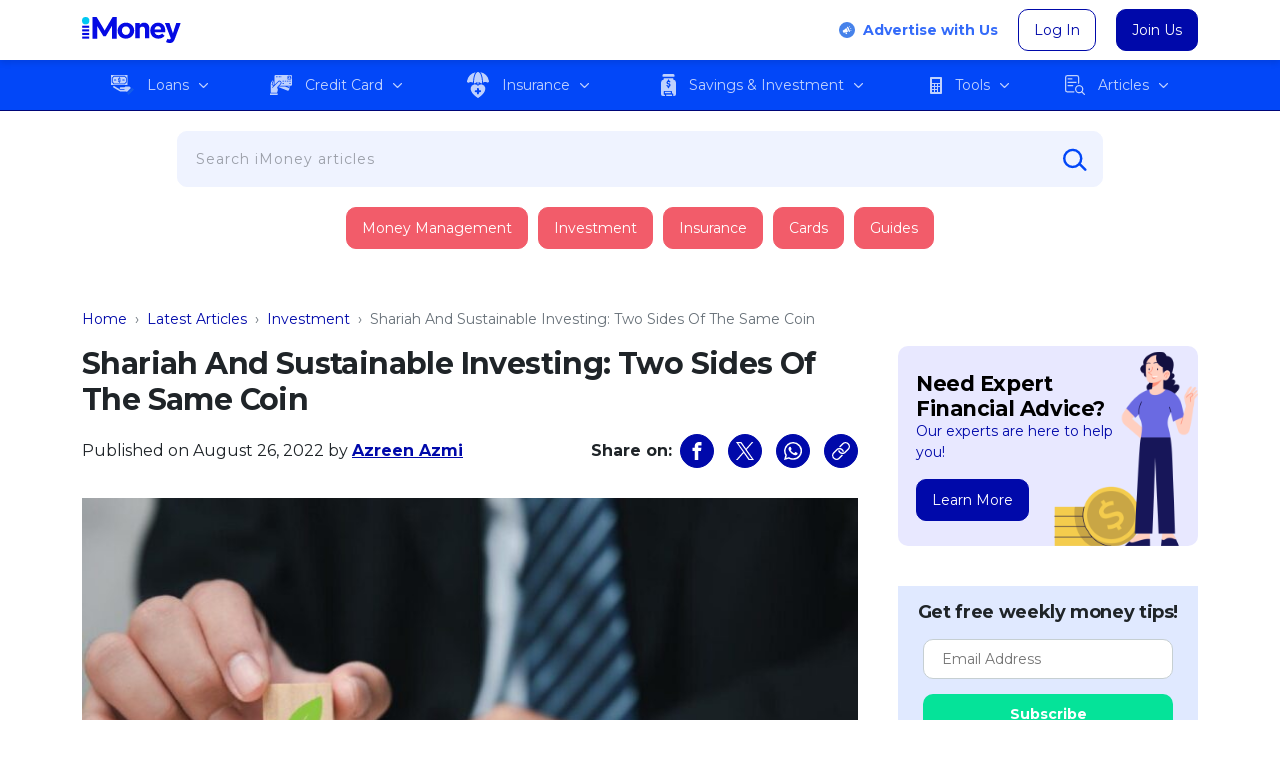

--- FILE ---
content_type: text/html; charset=UTF-8
request_url: https://www.imoney.my/articles/principal-shariah-and-sustainable-investing
body_size: 69329
content:
<!doctype html>
<html lang="en" class="no-js"><head>
	<script async type="application/javascript" src="//anymind360.com/js/4911/ats.js"></script>
	<meta charset="UTF-8">
	<meta http-equiv="X-UA-Compatible" content="IE=edge,chrome=1">
	<meta name="viewport" content="width=device-width, initial-scale=1.0">
	<link rel="icon" type="image/vnd.microsoft.icon" href="https://www.imoney.my/articles/wp-content/themes/imoney-2015-my/img/favicon/favicon.ico">
	<link rel="shortcut icon" type="image/x-icon" href="https://www.imoney.my/articles/wp-content/themes/imoney-2015-my/img/favicon/favicon.ico">
	<link rel="apple-touch-icon" sizes="180x180" href="https://www.imoney.my/articles/wp-content/themes/imoney-2015-my/img/favicon/apple-touch-icon.png">
	<link rel="icon" type="image/png" sizes="32x32" href="https://www.imoney.my/articles/wp-content/themes/imoney-2015-my/img/favicon/favicon-32x32.png">
	<link rel="icon" type="image/png" sizes="16x16" href="https://www.imoney.my/articles/wp-content/themes/imoney-2015-my/img/favicon/favicon-16x16.png">	
	<link rel="manifest" href="https://www.imoney.my/articles/wp-content/themes/imoney-2015-my/manifest.json">
	<meta name="msapplication-TileColor" content="#0009AA">
	<meta name="msapplication-TileImage" content="https://www.imoney.my/articles/wp-content/themes/imoney-2015-my/img/favicon/mstile-144x144.png">
	<meta name="theme-color" content="#0009AA">

	<link rel="dns-prefetch" href="https://securepubads.g.doubleclick.net">
	<link rel="preconnect" href="//www.google-analytics.com">
	<link rel="preload" as="style" href="https://www.imoney.my/articles/wp-content/themes/imoney-2015-my/fonts/fonts.css" onload="this.onload=null;this.rel='stylesheet'">
	<noscript>
		<link rel="stylesheet" as="font" href="https://www.imoney.my/articles/wp-content/themes/imoney-2015-my/fonts/fonts.css">
	</noscript>

						<meta name="author" content="Azreen Azmi">
					
		
	
	

	<style>:root,[data-bs-theme=light]{--bs-blue:#0d6efd;--bs-indigo:#6610f2;--bs-purple:#6f42c1;--bs-pink:#d63384;--bs-red:#da4f49;--bs-orange:#f80;--bs-yellow:#ffc107;--bs-green:#53bd58;--bs-teal:#20c997;--bs-cyan:#0dcaf0;--bs-black:#000;--bs-white:#fff;--bs-gray:#6c757d;--bs-gray-dark:#343a40;--bs-gray-100:#f8f9fa;--bs-gray-200:#e9ecef;--bs-gray-300:#dee2e6;--bs-gray-400:#ced4da;--bs-gray-500:#adb5bd;--bs-gray-600:#6c757d;--bs-gray-700:#495057;--bs-gray-800:#343a40;--bs-gray-900:#212529;--bs-primary:#0009aa;--bs-secondary:#009ebf;--bs-success:#05e399;--bs-info:#0dcaf0;--bs-warning:#f80;--bs-danger:#f25c6a;--bs-light:#f8f9fa;--bs-dark:#212529;--bs-primary-rgb:0,9,170;--bs-secondary-rgb:0,158,191;--bs-success-rgb:5,227,153;--bs-info-rgb:13,202,240;--bs-warning-rgb:255,136,0;--bs-danger-rgb:242,92,106;--bs-light-rgb:248,249,250;--bs-dark-rgb:33,37,41;--bs-primary-text-emphasis:#000444;--bs-secondary-text-emphasis:#003f4c;--bs-success-text-emphasis:#025b3d;--bs-info-text-emphasis:#055160;--bs-warning-text-emphasis:#663600;--bs-danger-text-emphasis:#61252a;--bs-light-text-emphasis:#495057;--bs-dark-text-emphasis:#495057;--bs-primary-bg-subtle:#ccceee;--bs-secondary-bg-subtle:#ccecf2;--bs-success-bg-subtle:#cdf9eb;--bs-info-bg-subtle:#cff4fc;--bs-warning-bg-subtle:#ffe7cc;--bs-danger-bg-subtle:#fcdee1;--bs-light-bg-subtle:#fcfcfd;--bs-dark-bg-subtle:#ced4da;--bs-primary-border-subtle:#999ddd;--bs-secondary-border-subtle:#99d8e5;--bs-success-border-subtle:#9bf4d6;--bs-info-border-subtle:#9eeaf9;--bs-warning-border-subtle:#ffcf99;--bs-danger-border-subtle:#fabec3;--bs-light-border-subtle:#e9ecef;--bs-dark-border-subtle:#adb5bd;--bs-white-rgb:255,255,255;--bs-black-rgb:0,0,0;--bs-font-sans-serif:system-ui,-apple-system,"Segoe UI",Roboto,"Helvetica Neue","Noto Sans","Liberation Sans",Arial,sans-serif,"Apple Color Emoji","Segoe UI Emoji","Segoe UI Symbol","Noto Color Emoji";--bs-font-monospace:SFMono-Regular,Menlo,Monaco,Consolas,"Liberation Mono","Courier New",monospace;--bs-gradient:linear-gradient(180deg,hsla(0,0%,100%,.15),hsla(0,0%,100%,0));--bs-body-font-family:var(--bs-font-sans-serif);--bs-body-font-size:1rem;--bs-body-font-weight:400;--bs-body-line-height:1.5;--bs-body-color:#212529;--bs-body-color-rgb:33,37,41;--bs-body-bg:#fff;--bs-body-bg-rgb:255,255,255;--bs-emphasis-color:#000;--bs-emphasis-color-rgb:0,0,0;--bs-secondary-color:rgba(33,37,41,.75);--bs-secondary-color-rgb:33,37,41;--bs-secondary-bg:#e9ecef;--bs-secondary-bg-rgb:233,236,239;--bs-tertiary-color:rgba(33,37,41,.5);--bs-tertiary-color-rgb:33,37,41;--bs-tertiary-bg:#f8f9fa;--bs-tertiary-bg-rgb:248,249,250;--bs-heading-color:inherit;--bs-link-color:#0009aa;--bs-link-color-rgb:0,9,170;--bs-link-decoration:underline;--bs-link-hover-color:#000788;--bs-link-hover-color-rgb:0,7,136;--bs-code-color:#d63384;--bs-highlight-color:#212529;--bs-highlight-bg:#fff3cd;--bs-border-width:1px;--bs-border-style:solid;--bs-border-color:#dee2e6;--bs-border-color-translucent:rgba(0,0,0,.175);--bs-border-radius:10px;--bs-border-radius-sm:0.25rem;--bs-border-radius-lg:0.5rem;--bs-border-radius-xl:1rem;--bs-border-radius-xxl:2rem;--bs-border-radius-2xl:var(--bs-border-radius-xxl);--bs-border-radius-pill:50rem;--bs-box-shadow:0 3px 6px rgba(0,0,0,.16);--bs-box-shadow-sm:0 0.125rem 0.25rem rgba(0,0,0,.075);--bs-box-shadow-lg:0 1rem 3rem rgba(0,0,0,.175);--bs-box-shadow-inset:inset 0 1px 2px rgba(0,0,0,.075);--bs-focus-ring-width:0.25rem;--bs-focus-ring-opacity:0.25;--bs-focus-ring-color:rgba(0,9,170,.25);--bs-form-valid-color:#05e399;--bs-form-valid-border-color:#05e399;--bs-form-invalid-color:#f25c6a;--bs-form-invalid-border-color:#f25c6a}[data-bs-theme=dark]{color-scheme:dark;--bs-body-color:#dee2e6;--bs-body-color-rgb:222,226,230;--bs-body-bg:#212529;--bs-body-bg-rgb:33,37,41;--bs-emphasis-color:#fff;--bs-emphasis-color-rgb:255,255,255;--bs-secondary-color:rgba(222,226,230,.75);--bs-secondary-color-rgb:222,226,230;--bs-secondary-bg:#343a40;--bs-secondary-bg-rgb:52,58,64;--bs-tertiary-color:rgba(222,226,230,.5);--bs-tertiary-color-rgb:222,226,230;--bs-tertiary-bg:#2b3035;--bs-tertiary-bg-rgb:43,48,53;--bs-primary-text-emphasis:#666bcc;--bs-secondary-text-emphasis:#66c5d9;--bs-success-text-emphasis:#69eec2;--bs-info-text-emphasis:#6edff6;--bs-warning-text-emphasis:#ffb866;--bs-danger-text-emphasis:#f79da6;--bs-light-text-emphasis:#f8f9fa;--bs-dark-text-emphasis:#dee2e6;--bs-primary-bg-subtle:#000222;--bs-secondary-bg-subtle:#002026;--bs-success-bg-subtle:#012d1f;--bs-info-bg-subtle:#032830;--bs-warning-bg-subtle:#331b00;--bs-danger-bg-subtle:#301215;--bs-light-bg-subtle:#343a40;--bs-dark-bg-subtle:#1a1d20;--bs-primary-border-subtle:#000566;--bs-secondary-border-subtle:#005f73;--bs-success-border-subtle:#03885c;--bs-info-border-subtle:#087990;--bs-warning-border-subtle:#995200;--bs-danger-border-subtle:#913740;--bs-light-border-subtle:#495057;--bs-dark-border-subtle:#343a40;--bs-heading-color:inherit;--bs-link-color:#666bcc;--bs-link-hover-color:#8589d6;--bs-link-color-rgb:102,107,204;--bs-link-hover-color-rgb:133,137,214;--bs-code-color:#e685b5;--bs-highlight-color:#dee2e6;--bs-highlight-bg:#664d03;--bs-border-color:#495057;--bs-border-color-translucent:hsla(0,0%,100%,.15);--bs-form-valid-color:#98d79b;--bs-form-valid-border-color:#98d79b;--bs-form-invalid-color:#e99592;--bs-form-invalid-border-color:#e99592}*,:after,:before{box-sizing:border-box}@media(prefers-reduced-motion:no-preference){:root{scroll-behavior:smooth}}body{background-color:var(--bs-body-bg);color:var(--bs-body-color);font-family:var(--bs-body-font-family);font-size:var(--bs-body-font-size);font-weight:var(--bs-body-font-weight);line-height:var(--bs-body-line-height);margin:0;text-align:var(--bs-body-text-align);-webkit-text-size-adjust:100%;-webkit-tap-highlight-color:rgba(0,0,0,0)}hr{border:0;border-top:var(--bs-border-width) solid;color:inherit;margin:1rem 0;opacity:.25}.h1,.h2,.h3,.h4,.h5,.h6,h1,h2,h3,h4,h5,h6{color:var(--bs-heading-color);font-weight:500;line-height:1.2;margin-bottom:.5rem;margin-top:0}.h1,h1{font-size:calc(1.375rem + 1.5vw)}@media(min-width:1200px){.h1,h1{font-size:2.5rem}}.h2,h2{font-size:calc(1.325rem + .9vw)}@media(min-width:1200px){.h2,h2{font-size:2rem}}.h3,h3{font-size:calc(1.3rem + .6vw)}@media(min-width:1200px){.h3,h3{font-size:1.75rem}}.h4,h4{font-size:calc(1.275rem + .3vw)}@media(min-width:1200px){.h4,h4{font-size:1.5rem}}.h5,h5{font-size:1.25rem}.h6,h6{font-size:1rem}p{margin-bottom:1rem;margin-top:0}abbr[title]{cursor:help;text-decoration:underline dotted;text-decoration-skip-ink:none}address{font-style:normal;line-height:inherit;margin-bottom:1rem}ol,ul{padding-left:2rem}dl,ol,ul{margin-bottom:1rem;margin-top:0}ol ol,ol ul,ul ol,ul ul{margin-bottom:0}dt{font-weight:700}dd{margin-bottom:.5rem;margin-left:0}blockquote{margin:0 0 1rem}b,strong{font-weight:bolder}.small,small{font-size:.875em}.mark,mark{background-color:var(--bs-highlight-bg);color:var(--bs-highlight-color);padding:.1875em}sub,sup{font-size:.75em;line-height:0;position:relative;vertical-align:baseline}sub{bottom:-.25em}sup{top:-.5em}.breadcrumb a,a{color:rgba(var(--bs-link-color-rgb),var(--bs-link-opacity,1));text-decoration:underline}a:hover{--bs-link-color-rgb:var(--bs-link-hover-color-rgb)}a:not([href]):not([class]),a:not([href]):not([class]):hover{color:inherit;text-decoration:none}code,kbd,pre,samp{font-family:var(--bs-font-monospace);font-size:1em}pre{display:block;font-size:.875em;margin-bottom:1rem;margin-top:0;overflow:auto}pre code{color:inherit;font-size:inherit;word-break:normal}code{color:var(--bs-code-color);font-size:.875em;word-wrap:break-word}.breadcrumb a>code,a>code{color:inherit}kbd{background-color:var(--bs-body-color);border-radius:.25rem;color:var(--bs-body-bg);font-size:.875em;padding:.1875rem .375rem}kbd kbd{font-size:1em;padding:0}figure{margin:0 0 1rem}img,svg{vertical-align:middle}table{border-collapse:collapse;caption-side:bottom}caption{color:var(--bs-secondary-color);padding-bottom:.5rem;padding-top:.5rem;text-align:left}th{text-align:inherit;text-align:-webkit-match-parent}tbody,td,tfoot,th,thead,tr{border:0 solid;border-color:inherit}label{display:inline-block}button{border-radius:0}button:focus:not(:focus-visible){outline:0}button,input,optgroup,select,textarea{font-family:inherit;font-size:inherit;line-height:inherit;margin:0}button,select{text-transform:none}[role=button]{cursor:pointer}select{word-wrap:normal}select:disabled{opacity:1}[list]:not([type=date]):not([type=datetime-local]):not([type=month]):not([type=week]):not([type=time])::-webkit-calendar-picker-indicator{display:none!important}[type=button],[type=reset],[type=submit],button{-webkit-appearance:button}[type=button]:not(:disabled),[type=reset]:not(:disabled),[type=submit]:not(:disabled),button:not(:disabled){cursor:pointer}::-moz-focus-inner{border-style:none;padding:0}textarea{resize:vertical}fieldset{border:0;margin:0;min-width:0;padding:0}legend{float:left;font-size:calc(1.275rem + .3vw);line-height:inherit;margin-bottom:.5rem;padding:0;width:100%}@media(min-width:1200px){legend{font-size:1.5rem}}legend+*{clear:left}::-webkit-datetime-edit-day-field,::-webkit-datetime-edit-fields-wrapper,::-webkit-datetime-edit-hour-field,::-webkit-datetime-edit-minute,::-webkit-datetime-edit-month-field,::-webkit-datetime-edit-text,::-webkit-datetime-edit-year-field{padding:0}::-webkit-inner-spin-button{height:auto}[type=search]{-webkit-appearance:textfield;outline-offset:-2px}::-webkit-search-decoration{-webkit-appearance:none}::-webkit-color-swatch-wrapper{padding:0}::file-selector-button{-webkit-appearance:button;font:inherit}output{display:inline-block}iframe{border:0}summary{cursor:pointer;display:list-item}progress{vertical-align:baseline}[hidden]{display:none!important}.lead{font-size:1.25rem;font-weight:300}.display-1{font-size:calc(1.625rem + 4.5vw);font-weight:300;line-height:1.2}@media(min-width:1200px){.display-1{font-size:5rem}}.display-2{font-size:calc(1.575rem + 3.9vw);font-weight:300;line-height:1.2}@media(min-width:1200px){.display-2{font-size:4.5rem}}.display-3{font-size:calc(1.525rem + 3.3vw);font-weight:300;line-height:1.2}@media(min-width:1200px){.display-3{font-size:4rem}}.display-4{font-size:calc(1.475rem + 2.7vw);font-weight:300;line-height:1.2}@media(min-width:1200px){.display-4{font-size:3.5rem}}.display-5{font-size:calc(1.425rem + 2.1vw);font-weight:300;line-height:1.2}@media(min-width:1200px){.display-5{font-size:3rem}}.display-6{font-size:calc(1.375rem + 1.5vw);font-weight:300;line-height:1.2}@media(min-width:1200px){.display-6{font-size:2.5rem}}.dropdown-submenu,.list-inline,.list-unstyled,.menu-main,.menu-mobile{list-style:none;padding-left:0}.list-inline-item{display:inline-block}.list-inline-item:not(:last-child){margin-right:.5rem}.initialism{font-size:.875em;text-transform:uppercase}.blockquote{font-size:1.25rem;margin-bottom:1rem}.blockquote>:last-child{margin-bottom:0}.blockquote-footer{color:#6c757d;font-size:.875em;margin-bottom:1rem;margin-top:-1rem}.blockquote-footer:before{content:"— "}.img-fluid,.img-thumbnail{height:auto;max-width:100%}.img-thumbnail{background-color:var(--bs-body-bg);border:var(--bs-border-width) solid var(--bs-border-color);border-radius:var(--bs-border-radius);padding:.25rem}.figure{display:inline-block}.figure-img{line-height:1;margin-bottom:.5rem}.figure-caption{color:var(--bs-secondary-color);font-size:.875em}.container,.container-fluid,.container-lg,.container-md,.container-sm,.container-xl,.container-xxl{--bs-gutter-x:1.5rem;--bs-gutter-y:0;margin-left:auto;margin-right:auto;padding-left:calc(var(--bs-gutter-x)*.5);padding-right:calc(var(--bs-gutter-x)*.5);width:100%}@media(min-width:576px){.container,.container-sm{max-width:540px}}@media(min-width:768px){.container,.container-md,.container-sm{max-width:720px}}@media(min-width:992px){.container,.container-lg,.container-md,.container-sm{max-width:960px}}@media(min-width:1200px){.container,.container-lg,.container-md,.container-sm,.container-xl{max-width:1140px}}@media(min-width:1400px){.container,.container-lg,.container-md,.container-sm,.container-xl,.container-xxl{max-width:1320px}}:root{--bs-breakpoint-xs:0;--bs-breakpoint-sm:576px;--bs-breakpoint-md:768px;--bs-breakpoint-lg:992px;--bs-breakpoint-xl:1200px;--bs-breakpoint-xxl:1400px}.row{--bs-gutter-x:1.5rem;--bs-gutter-y:0;display:flex;flex-wrap:wrap;margin-left:calc(var(--bs-gutter-x)*-.5);margin-right:calc(var(--bs-gutter-x)*-.5);margin-top:calc(var(--bs-gutter-y)*-1)}.row>*{flex-shrink:0;margin-top:var(--bs-gutter-y);max-width:100%;padding-left:calc(var(--bs-gutter-x)*.5);padding-right:calc(var(--bs-gutter-x)*.5);width:100%}.col{flex:1 0 0%}.row-cols-auto>*{flex:0 0 auto;width:auto}.row-cols-1>*{flex:0 0 auto;width:100%}.row-cols-2>*{flex:0 0 auto;width:50%}.row-cols-3>*{flex:0 0 auto;width:33.33333333%}.row-cols-4>*{flex:0 0 auto;width:25%}.row-cols-5>*{flex:0 0 auto;width:20%}.row-cols-6>*{flex:0 0 auto;width:16.66666667%}.col-auto{flex:0 0 auto;width:auto}.col-1{flex:0 0 auto;width:8.33333333%}.col-2{flex:0 0 auto;width:16.66666667%}.col-3{flex:0 0 auto;width:25%}.col-4{flex:0 0 auto;width:33.33333333%}.col-5{flex:0 0 auto;width:41.66666667%}.col-6{flex:0 0 auto;width:50%}.col-7{flex:0 0 auto;width:58.33333333%}.col-8{flex:0 0 auto;width:66.66666667%}.col-9{flex:0 0 auto;width:75%}.col-10{flex:0 0 auto;width:83.33333333%}.col-11{flex:0 0 auto;width:91.66666667%}.col-12{flex:0 0 auto;width:100%}.offset-1{margin-left:8.33333333%}.offset-2{margin-left:16.66666667%}.offset-3{margin-left:25%}.offset-4{margin-left:33.33333333%}.offset-5{margin-left:41.66666667%}.offset-6{margin-left:50%}.offset-7{margin-left:58.33333333%}.offset-8{margin-left:66.66666667%}.offset-9{margin-left:75%}.offset-10{margin-left:83.33333333%}.offset-11{margin-left:91.66666667%}.g-0,.gx-0{--bs-gutter-x:0}.g-0,.gy-0{--bs-gutter-y:0}.g-1,.gx-1{--bs-gutter-x:0.25rem}.g-1,.gy-1{--bs-gutter-y:0.25rem}.g-2,.gx-2{--bs-gutter-x:0.5rem}.g-2,.gy-2{--bs-gutter-y:0.5rem}.g-3,.gx-3{--bs-gutter-x:1rem}.g-3,.gy-3{--bs-gutter-y:1rem}.g-4,.gx-4{--bs-gutter-x:1.5rem}.g-4,.gy-4{--bs-gutter-y:1.5rem}.g-5,.gx-5{--bs-gutter-x:3rem}.g-5,.gy-5{--bs-gutter-y:3rem}@media(min-width:576px){.col-sm{flex:1 0 0%}.row-cols-sm-auto>*{flex:0 0 auto;width:auto}.row-cols-sm-1>*{flex:0 0 auto;width:100%}.row-cols-sm-2>*{flex:0 0 auto;width:50%}.row-cols-sm-3>*{flex:0 0 auto;width:33.33333333%}.row-cols-sm-4>*{flex:0 0 auto;width:25%}.row-cols-sm-5>*{flex:0 0 auto;width:20%}.row-cols-sm-6>*{flex:0 0 auto;width:16.66666667%}.col-sm-auto{flex:0 0 auto;width:auto}.col-sm-1{flex:0 0 auto;width:8.33333333%}.col-sm-2{flex:0 0 auto;width:16.66666667%}.col-sm-3{flex:0 0 auto;width:25%}.col-sm-4{flex:0 0 auto;width:33.33333333%}.col-sm-5{flex:0 0 auto;width:41.66666667%}.col-sm-6{flex:0 0 auto;width:50%}.col-sm-7{flex:0 0 auto;width:58.33333333%}.col-sm-8{flex:0 0 auto;width:66.66666667%}.col-sm-9{flex:0 0 auto;width:75%}.col-sm-10{flex:0 0 auto;width:83.33333333%}.col-sm-11{flex:0 0 auto;width:91.66666667%}.col-sm-12{flex:0 0 auto;width:100%}.offset-sm-0{margin-left:0}.offset-sm-1{margin-left:8.33333333%}.offset-sm-2{margin-left:16.66666667%}.offset-sm-3{margin-left:25%}.offset-sm-4{margin-left:33.33333333%}.offset-sm-5{margin-left:41.66666667%}.offset-sm-6{margin-left:50%}.offset-sm-7{margin-left:58.33333333%}.offset-sm-8{margin-left:66.66666667%}.offset-sm-9{margin-left:75%}.offset-sm-10{margin-left:83.33333333%}.offset-sm-11{margin-left:91.66666667%}.g-sm-0,.gx-sm-0{--bs-gutter-x:0}.g-sm-0,.gy-sm-0{--bs-gutter-y:0}.g-sm-1,.gx-sm-1{--bs-gutter-x:0.25rem}.g-sm-1,.gy-sm-1{--bs-gutter-y:0.25rem}.g-sm-2,.gx-sm-2{--bs-gutter-x:0.5rem}.g-sm-2,.gy-sm-2{--bs-gutter-y:0.5rem}.g-sm-3,.gx-sm-3{--bs-gutter-x:1rem}.g-sm-3,.gy-sm-3{--bs-gutter-y:1rem}.g-sm-4,.gx-sm-4{--bs-gutter-x:1.5rem}.g-sm-4,.gy-sm-4{--bs-gutter-y:1.5rem}.g-sm-5,.gx-sm-5{--bs-gutter-x:3rem}.g-sm-5,.gy-sm-5{--bs-gutter-y:3rem}}@media(min-width:768px){.col-md{flex:1 0 0%}.row-cols-md-auto>*{flex:0 0 auto;width:auto}.row-cols-md-1>*{flex:0 0 auto;width:100%}.row-cols-md-2>*{flex:0 0 auto;width:50%}.row-cols-md-3>*{flex:0 0 auto;width:33.33333333%}.row-cols-md-4>*{flex:0 0 auto;width:25%}.row-cols-md-5>*{flex:0 0 auto;width:20%}.row-cols-md-6>*{flex:0 0 auto;width:16.66666667%}.col-md-auto{flex:0 0 auto;width:auto}.col-md-1{flex:0 0 auto;width:8.33333333%}.col-md-2{flex:0 0 auto;width:16.66666667%}.col-md-3{flex:0 0 auto;width:25%}.col-md-4{flex:0 0 auto;width:33.33333333%}.col-md-5{flex:0 0 auto;width:41.66666667%}.col-md-6{flex:0 0 auto;width:50%}.col-md-7{flex:0 0 auto;width:58.33333333%}.col-md-8{flex:0 0 auto;width:66.66666667%}.col-md-9{flex:0 0 auto;width:75%}.col-md-10{flex:0 0 auto;width:83.33333333%}.col-md-11{flex:0 0 auto;width:91.66666667%}.col-md-12{flex:0 0 auto;width:100%}.offset-md-0{margin-left:0}.offset-md-1{margin-left:8.33333333%}.offset-md-2{margin-left:16.66666667%}.offset-md-3{margin-left:25%}.offset-md-4{margin-left:33.33333333%}.offset-md-5{margin-left:41.66666667%}.offset-md-6{margin-left:50%}.offset-md-7{margin-left:58.33333333%}.offset-md-8{margin-left:66.66666667%}.offset-md-9{margin-left:75%}.offset-md-10{margin-left:83.33333333%}.offset-md-11{margin-left:91.66666667%}.g-md-0,.gx-md-0{--bs-gutter-x:0}.g-md-0,.gy-md-0{--bs-gutter-y:0}.g-md-1,.gx-md-1{--bs-gutter-x:0.25rem}.g-md-1,.gy-md-1{--bs-gutter-y:0.25rem}.g-md-2,.gx-md-2{--bs-gutter-x:0.5rem}.g-md-2,.gy-md-2{--bs-gutter-y:0.5rem}.g-md-3,.gx-md-3{--bs-gutter-x:1rem}.g-md-3,.gy-md-3{--bs-gutter-y:1rem}.g-md-4,.gx-md-4{--bs-gutter-x:1.5rem}.g-md-4,.gy-md-4{--bs-gutter-y:1.5rem}.g-md-5,.gx-md-5{--bs-gutter-x:3rem}.g-md-5,.gy-md-5{--bs-gutter-y:3rem}}@media(min-width:992px){.col-lg{flex:1 0 0%}.row-cols-lg-auto>*{flex:0 0 auto;width:auto}.row-cols-lg-1>*{flex:0 0 auto;width:100%}.row-cols-lg-2>*{flex:0 0 auto;width:50%}.row-cols-lg-3>*{flex:0 0 auto;width:33.33333333%}.row-cols-lg-4>*{flex:0 0 auto;width:25%}.row-cols-lg-5>*{flex:0 0 auto;width:20%}.row-cols-lg-6>*{flex:0 0 auto;width:16.66666667%}.col-lg-auto{flex:0 0 auto;width:auto}.col-lg-1{flex:0 0 auto;width:8.33333333%}.col-lg-2{flex:0 0 auto;width:16.66666667%}.col-lg-3{flex:0 0 auto;width:25%}.col-lg-4{flex:0 0 auto;width:33.33333333%}.col-lg-5{flex:0 0 auto;width:41.66666667%}.col-lg-6{flex:0 0 auto;width:50%}.col-lg-7{flex:0 0 auto;width:58.33333333%}.col-lg-8{flex:0 0 auto;width:66.66666667%}.col-lg-9{flex:0 0 auto;width:75%}.col-lg-10{flex:0 0 auto;width:83.33333333%}.col-lg-11{flex:0 0 auto;width:91.66666667%}.col-lg-12{flex:0 0 auto;width:100%}.offset-lg-0{margin-left:0}.offset-lg-1{margin-left:8.33333333%}.offset-lg-2{margin-left:16.66666667%}.offset-lg-3{margin-left:25%}.offset-lg-4{margin-left:33.33333333%}.offset-lg-5{margin-left:41.66666667%}.offset-lg-6{margin-left:50%}.offset-lg-7{margin-left:58.33333333%}.offset-lg-8{margin-left:66.66666667%}.offset-lg-9{margin-left:75%}.offset-lg-10{margin-left:83.33333333%}.offset-lg-11{margin-left:91.66666667%}.g-lg-0,.gx-lg-0{--bs-gutter-x:0}.g-lg-0,.gy-lg-0{--bs-gutter-y:0}.g-lg-1,.gx-lg-1{--bs-gutter-x:0.25rem}.g-lg-1,.gy-lg-1{--bs-gutter-y:0.25rem}.g-lg-2,.gx-lg-2{--bs-gutter-x:0.5rem}.g-lg-2,.gy-lg-2{--bs-gutter-y:0.5rem}.g-lg-3,.gx-lg-3{--bs-gutter-x:1rem}.g-lg-3,.gy-lg-3{--bs-gutter-y:1rem}.g-lg-4,.gx-lg-4{--bs-gutter-x:1.5rem}.g-lg-4,.gy-lg-4{--bs-gutter-y:1.5rem}.g-lg-5,.gx-lg-5{--bs-gutter-x:3rem}.g-lg-5,.gy-lg-5{--bs-gutter-y:3rem}}@media(min-width:1200px){.col-xl{flex:1 0 0%}.row-cols-xl-auto>*{flex:0 0 auto;width:auto}.row-cols-xl-1>*{flex:0 0 auto;width:100%}.row-cols-xl-2>*{flex:0 0 auto;width:50%}.row-cols-xl-3>*{flex:0 0 auto;width:33.33333333%}.row-cols-xl-4>*{flex:0 0 auto;width:25%}.row-cols-xl-5>*{flex:0 0 auto;width:20%}.row-cols-xl-6>*{flex:0 0 auto;width:16.66666667%}.col-xl-auto{flex:0 0 auto;width:auto}.col-xl-1{flex:0 0 auto;width:8.33333333%}.col-xl-2{flex:0 0 auto;width:16.66666667%}.col-xl-3{flex:0 0 auto;width:25%}.col-xl-4{flex:0 0 auto;width:33.33333333%}.col-xl-5{flex:0 0 auto;width:41.66666667%}.col-xl-6{flex:0 0 auto;width:50%}.col-xl-7{flex:0 0 auto;width:58.33333333%}.col-xl-8{flex:0 0 auto;width:66.66666667%}.col-xl-9{flex:0 0 auto;width:75%}.col-xl-10{flex:0 0 auto;width:83.33333333%}.col-xl-11{flex:0 0 auto;width:91.66666667%}.col-xl-12{flex:0 0 auto;width:100%}.offset-xl-0{margin-left:0}.offset-xl-1{margin-left:8.33333333%}.offset-xl-2{margin-left:16.66666667%}.offset-xl-3{margin-left:25%}.offset-xl-4{margin-left:33.33333333%}.offset-xl-5{margin-left:41.66666667%}.offset-xl-6{margin-left:50%}.offset-xl-7{margin-left:58.33333333%}.offset-xl-8{margin-left:66.66666667%}.offset-xl-9{margin-left:75%}.offset-xl-10{margin-left:83.33333333%}.offset-xl-11{margin-left:91.66666667%}.g-xl-0,.gx-xl-0{--bs-gutter-x:0}.g-xl-0,.gy-xl-0{--bs-gutter-y:0}.g-xl-1,.gx-xl-1{--bs-gutter-x:0.25rem}.g-xl-1,.gy-xl-1{--bs-gutter-y:0.25rem}.g-xl-2,.gx-xl-2{--bs-gutter-x:0.5rem}.g-xl-2,.gy-xl-2{--bs-gutter-y:0.5rem}.g-xl-3,.gx-xl-3{--bs-gutter-x:1rem}.g-xl-3,.gy-xl-3{--bs-gutter-y:1rem}.g-xl-4,.gx-xl-4{--bs-gutter-x:1.5rem}.g-xl-4,.gy-xl-4{--bs-gutter-y:1.5rem}.g-xl-5,.gx-xl-5{--bs-gutter-x:3rem}.g-xl-5,.gy-xl-5{--bs-gutter-y:3rem}}@media(min-width:1400px){.col-xxl{flex:1 0 0%}.row-cols-xxl-auto>*{flex:0 0 auto;width:auto}.row-cols-xxl-1>*{flex:0 0 auto;width:100%}.row-cols-xxl-2>*{flex:0 0 auto;width:50%}.row-cols-xxl-3>*{flex:0 0 auto;width:33.33333333%}.row-cols-xxl-4>*{flex:0 0 auto;width:25%}.row-cols-xxl-5>*{flex:0 0 auto;width:20%}.row-cols-xxl-6>*{flex:0 0 auto;width:16.66666667%}.col-xxl-auto{flex:0 0 auto;width:auto}.col-xxl-1{flex:0 0 auto;width:8.33333333%}.col-xxl-2{flex:0 0 auto;width:16.66666667%}.col-xxl-3{flex:0 0 auto;width:25%}.col-xxl-4{flex:0 0 auto;width:33.33333333%}.col-xxl-5{flex:0 0 auto;width:41.66666667%}.col-xxl-6{flex:0 0 auto;width:50%}.col-xxl-7{flex:0 0 auto;width:58.33333333%}.col-xxl-8{flex:0 0 auto;width:66.66666667%}.col-xxl-9{flex:0 0 auto;width:75%}.col-xxl-10{flex:0 0 auto;width:83.33333333%}.col-xxl-11{flex:0 0 auto;width:91.66666667%}.col-xxl-12{flex:0 0 auto;width:100%}.offset-xxl-0{margin-left:0}.offset-xxl-1{margin-left:8.33333333%}.offset-xxl-2{margin-left:16.66666667%}.offset-xxl-3{margin-left:25%}.offset-xxl-4{margin-left:33.33333333%}.offset-xxl-5{margin-left:41.66666667%}.offset-xxl-6{margin-left:50%}.offset-xxl-7{margin-left:58.33333333%}.offset-xxl-8{margin-left:66.66666667%}.offset-xxl-9{margin-left:75%}.offset-xxl-10{margin-left:83.33333333%}.offset-xxl-11{margin-left:91.66666667%}.g-xxl-0,.gx-xxl-0{--bs-gutter-x:0}.g-xxl-0,.gy-xxl-0{--bs-gutter-y:0}.g-xxl-1,.gx-xxl-1{--bs-gutter-x:0.25rem}.g-xxl-1,.gy-xxl-1{--bs-gutter-y:0.25rem}.g-xxl-2,.gx-xxl-2{--bs-gutter-x:0.5rem}.g-xxl-2,.gy-xxl-2{--bs-gutter-y:0.5rem}.g-xxl-3,.gx-xxl-3{--bs-gutter-x:1rem}.g-xxl-3,.gy-xxl-3{--bs-gutter-y:1rem}.g-xxl-4,.gx-xxl-4{--bs-gutter-x:1.5rem}.g-xxl-4,.gy-xxl-4{--bs-gutter-y:1.5rem}.g-xxl-5,.gx-xxl-5{--bs-gutter-x:3rem}.g-xxl-5,.gy-xxl-5{--bs-gutter-y:3rem}}.btn{--bs-btn-padding-x:0.75rem;--bs-btn-padding-y:0.375rem;--bs-btn-font-family: ;--bs-btn-font-size:1rem;--bs-btn-font-weight:400;--bs-btn-line-height:1.5;--bs-btn-color:var(--bs-body-color);--bs-btn-bg:transparent;--bs-btn-border-width:var(--bs-border-width);--bs-btn-border-color:transparent;--bs-btn-border-radius:var(--bs-border-radius);--bs-btn-hover-border-color:transparent;--bs-btn-box-shadow:inset 0 1px 0 hsla(0,0%,100%,.15),0 1px 1px rgba(0,0,0,.075);--bs-btn-disabled-opacity:0.65;--bs-btn-focus-box-shadow:0 0 0 0.25rem rgba(var(--bs-btn-focus-shadow-rgb),.5);background-color:var(--bs-btn-bg);border:var(--bs-btn-border-width) solid var(--bs-btn-border-color);border-radius:var(--bs-btn-border-radius);color:var(--bs-btn-color);cursor:pointer;display:inline-block;font-family:var(--bs-btn-font-family);font-size:var(--bs-btn-font-size);font-weight:var(--bs-btn-font-weight);line-height:var(--bs-btn-line-height);padding:var(--bs-btn-padding-y) var(--bs-btn-padding-x);text-align:center;transition:color .15s ease-in-out,background-color .15s ease-in-out,border-color .15s ease-in-out,box-shadow .15s ease-in-out;user-select:none;vertical-align:middle}@media(prefers-reduced-motion:reduce){.btn{transition:none}}.btn:hover{background-color:var(--bs-btn-hover-bg);border-color:var(--bs-btn-hover-border-color);color:var(--bs-btn-hover-color)}.btn-check+.btn:hover{background-color:var(--bs-btn-bg);border-color:var(--bs-btn-border-color);color:var(--bs-btn-color)}.btn:focus-visible{background-color:var(--bs-btn-hover-bg);border-color:var(--bs-btn-hover-border-color);box-shadow:var(--bs-btn-focus-box-shadow);color:var(--bs-btn-hover-color);outline:0}.btn-check:focus-visible+.btn{border-color:var(--bs-btn-hover-border-color);box-shadow:var(--bs-btn-focus-box-shadow);outline:0}.btn-check:checked+.btn,.btn.active,.btn.show,.btn:first-child:active,:not(.btn-check)+.btn:active{background-color:var(--bs-btn-active-bg);border-color:var(--bs-btn-active-border-color);color:var(--bs-btn-active-color)}.btn-check:checked+.btn:focus-visible,.btn.active:focus-visible,.btn.show:focus-visible,.btn:first-child:active:focus-visible,:not(.btn-check)+.btn:active:focus-visible{box-shadow:var(--bs-btn-focus-box-shadow)}.btn-check:checked:focus-visible+.btn{box-shadow:var(--bs-btn-focus-box-shadow)}.btn.disabled,.btn:disabled,fieldset:disabled .btn{background-color:var(--bs-btn-disabled-bg);border-color:var(--bs-btn-disabled-border-color);color:var(--bs-btn-disabled-color);opacity:var(--bs-btn-disabled-opacity);pointer-events:none}.btn-primary{--bs-btn-color:#fff;--bs-btn-bg:#0009aa;--bs-btn-border-color:#0009aa;--bs-btn-hover-color:#fff;--bs-btn-hover-bg:#000891;--bs-btn-hover-border-color:#000788;--bs-btn-focus-shadow-rgb:38,46,183;--bs-btn-active-color:#fff;--bs-btn-active-bg:#000788;--bs-btn-active-border-color:#000780;--bs-btn-active-shadow:inset 0 3px 5px rgba(0,0,0,.125);--bs-btn-disabled-color:#fff;--bs-btn-disabled-bg:#0009aa;--bs-btn-disabled-border-color:#0009aa}.btn-secondary{--bs-btn-color:#000;--bs-btn-bg:#009ebf;--bs-btn-border-color:#009ebf;--bs-btn-hover-color:#000;--bs-btn-hover-bg:#26acc9;--bs-btn-hover-border-color:#1aa8c5;--bs-btn-focus-shadow-rgb:0,134,162;--bs-btn-active-color:#000;--bs-btn-active-bg:#33b1cc;--bs-btn-active-border-color:#1aa8c5;--bs-btn-active-shadow:inset 0 3px 5px rgba(0,0,0,.125);--bs-btn-disabled-color:#000;--bs-btn-disabled-bg:#009ebf;--bs-btn-disabled-border-color:#009ebf}.btn-apply,.btn-success{--bs-btn-color:#000;--bs-btn-bg:#05e399;--bs-btn-border-color:#05e399;--bs-btn-hover-color:#000;--bs-btn-hover-bg:#2be7a8;--bs-btn-hover-border-color:#1ee6a3;--bs-btn-focus-shadow-rgb:4,193,130;--bs-btn-active-color:#000;--bs-btn-active-bg:#37e9ad;--bs-btn-active-border-color:#1ee6a3;--bs-btn-active-shadow:inset 0 3px 5px rgba(0,0,0,.125);--bs-btn-disabled-color:#000;--bs-btn-disabled-bg:#05e399;--bs-btn-disabled-border-color:#05e399}.btn-info{--bs-btn-color:#000;--bs-btn-bg:#0dcaf0;--bs-btn-border-color:#0dcaf0;--bs-btn-hover-color:#000;--bs-btn-hover-bg:#31d2f2;--bs-btn-hover-border-color:#25cff2;--bs-btn-focus-shadow-rgb:11,172,204;--bs-btn-active-color:#000;--bs-btn-active-bg:#3dd5f3;--bs-btn-active-border-color:#25cff2;--bs-btn-active-shadow:inset 0 3px 5px rgba(0,0,0,.125);--bs-btn-disabled-color:#000;--bs-btn-disabled-bg:#0dcaf0;--bs-btn-disabled-border-color:#0dcaf0}.btn-warning{--bs-btn-color:#000;--bs-btn-bg:#f80;--bs-btn-border-color:#f80;--bs-btn-hover-color:#000;--bs-btn-hover-bg:#ff9a26;--bs-btn-hover-border-color:#ff941a;--bs-btn-focus-shadow-rgb:217,116,0;--bs-btn-active-color:#000;--bs-btn-active-bg:#ffa033;--bs-btn-active-border-color:#ff941a;--bs-btn-active-shadow:inset 0 3px 5px rgba(0,0,0,.125);--bs-btn-disabled-color:#000;--bs-btn-disabled-bg:#f80;--bs-btn-disabled-border-color:#f80}.btn-danger{--bs-btn-color:#000;--bs-btn-bg:#f25c6a;--bs-btn-border-color:#f25c6a;--bs-btn-hover-color:#000;--bs-btn-hover-bg:#f47480;--bs-btn-hover-border-color:#f36c79;--bs-btn-focus-shadow-rgb:206,78,90;--bs-btn-active-color:#000;--bs-btn-active-bg:#f57d88;--bs-btn-active-border-color:#f36c79;--bs-btn-active-shadow:inset 0 3px 5px rgba(0,0,0,.125);--bs-btn-disabled-color:#000;--bs-btn-disabled-bg:#f25c6a;--bs-btn-disabled-border-color:#f25c6a}.btn-light{--bs-btn-color:#000;--bs-btn-bg:#f8f9fa;--bs-btn-border-color:#f8f9fa;--bs-btn-hover-color:#000;--bs-btn-hover-bg:#d3d4d5;--bs-btn-hover-border-color:#c6c7c8;--bs-btn-focus-shadow-rgb:211,212,213;--bs-btn-active-color:#000;--bs-btn-active-bg:#c6c7c8;--bs-btn-active-border-color:#babbbc;--bs-btn-active-shadow:inset 0 3px 5px rgba(0,0,0,.125);--bs-btn-disabled-color:#000;--bs-btn-disabled-bg:#f8f9fa;--bs-btn-disabled-border-color:#f8f9fa}.btn-dark{--bs-btn-color:#fff;--bs-btn-bg:#212529;--bs-btn-border-color:#212529;--bs-btn-hover-color:#fff;--bs-btn-hover-bg:#424649;--bs-btn-hover-border-color:#373b3e;--bs-btn-focus-shadow-rgb:66,70,73;--bs-btn-active-color:#fff;--bs-btn-active-bg:#4d5154;--bs-btn-active-border-color:#373b3e;--bs-btn-active-shadow:inset 0 3px 5px rgba(0,0,0,.125);--bs-btn-disabled-color:#fff;--bs-btn-disabled-bg:#212529;--bs-btn-disabled-border-color:#212529}.btn-outline-primary{--bs-btn-color:#0009aa;--bs-btn-border-color:#0009aa;--bs-btn-hover-color:#fff;--bs-btn-hover-bg:#0009aa;--bs-btn-hover-border-color:#0009aa;--bs-btn-focus-shadow-rgb:0,9,170;--bs-btn-active-color:#fff;--bs-btn-active-bg:#0009aa;--bs-btn-active-border-color:#0009aa;--bs-btn-active-shadow:inset 0 3px 5px rgba(0,0,0,.125);--bs-btn-disabled-color:#0009aa;--bs-btn-disabled-bg:transparent;--bs-btn-disabled-border-color:#0009aa;--bs-gradient:none}.btn-outline-secondary{--bs-btn-color:#009ebf;--bs-btn-border-color:#009ebf;--bs-btn-hover-color:#000;--bs-btn-hover-bg:#009ebf;--bs-btn-hover-border-color:#009ebf;--bs-btn-focus-shadow-rgb:0,158,191;--bs-btn-active-color:#000;--bs-btn-active-bg:#009ebf;--bs-btn-active-border-color:#009ebf;--bs-btn-active-shadow:inset 0 3px 5px rgba(0,0,0,.125);--bs-btn-disabled-color:#009ebf;--bs-btn-disabled-bg:transparent;--bs-btn-disabled-border-color:#009ebf;--bs-gradient:none}.btn-outline-success{--bs-btn-color:#05e399;--bs-btn-border-color:#05e399;--bs-btn-hover-color:#000;--bs-btn-hover-bg:#05e399;--bs-btn-hover-border-color:#05e399;--bs-btn-focus-shadow-rgb:5,227,153;--bs-btn-active-color:#000;--bs-btn-active-bg:#05e399;--bs-btn-active-border-color:#05e399;--bs-btn-active-shadow:inset 0 3px 5px rgba(0,0,0,.125);--bs-btn-disabled-color:#05e399;--bs-btn-disabled-bg:transparent;--bs-btn-disabled-border-color:#05e399;--bs-gradient:none}.btn-outline-info{--bs-btn-color:#0dcaf0;--bs-btn-border-color:#0dcaf0;--bs-btn-hover-color:#000;--bs-btn-hover-bg:#0dcaf0;--bs-btn-hover-border-color:#0dcaf0;--bs-btn-focus-shadow-rgb:13,202,240;--bs-btn-active-color:#000;--bs-btn-active-bg:#0dcaf0;--bs-btn-active-border-color:#0dcaf0;--bs-btn-active-shadow:inset 0 3px 5px rgba(0,0,0,.125);--bs-btn-disabled-color:#0dcaf0;--bs-btn-disabled-bg:transparent;--bs-btn-disabled-border-color:#0dcaf0;--bs-gradient:none}.btn-outline-warning{--bs-btn-color:#f80;--bs-btn-border-color:#f80;--bs-btn-hover-color:#000;--bs-btn-hover-bg:#f80;--bs-btn-hover-border-color:#f80;--bs-btn-focus-shadow-rgb:255,136,0;--bs-btn-active-color:#000;--bs-btn-active-bg:#f80;--bs-btn-active-border-color:#f80;--bs-btn-active-shadow:inset 0 3px 5px rgba(0,0,0,.125);--bs-btn-disabled-color:#f80;--bs-btn-disabled-bg:transparent;--bs-btn-disabled-border-color:#f80;--bs-gradient:none}.btn-outline-danger{--bs-btn-color:#f25c6a;--bs-btn-border-color:#f25c6a;--bs-btn-hover-color:#000;--bs-btn-hover-bg:#f25c6a;--bs-btn-hover-border-color:#f25c6a;--bs-btn-focus-shadow-rgb:242,92,106;--bs-btn-active-color:#000;--bs-btn-active-bg:#f25c6a;--bs-btn-active-border-color:#f25c6a;--bs-btn-active-shadow:inset 0 3px 5px rgba(0,0,0,.125);--bs-btn-disabled-color:#f25c6a;--bs-btn-disabled-bg:transparent;--bs-btn-disabled-border-color:#f25c6a;--bs-gradient:none}.btn-outline-light{--bs-btn-color:#f8f9fa;--bs-btn-border-color:#f8f9fa;--bs-btn-hover-color:#000;--bs-btn-hover-bg:#f8f9fa;--bs-btn-hover-border-color:#f8f9fa;--bs-btn-focus-shadow-rgb:248,249,250;--bs-btn-active-color:#000;--bs-btn-active-bg:#f8f9fa;--bs-btn-active-border-color:#f8f9fa;--bs-btn-active-shadow:inset 0 3px 5px rgba(0,0,0,.125);--bs-btn-disabled-color:#f8f9fa;--bs-btn-disabled-bg:transparent;--bs-btn-disabled-border-color:#f8f9fa;--bs-gradient:none}.btn-outline-dark{--bs-btn-color:#212529;--bs-btn-border-color:#212529;--bs-btn-hover-color:#fff;--bs-btn-hover-bg:#212529;--bs-btn-hover-border-color:#212529;--bs-btn-focus-shadow-rgb:33,37,41;--bs-btn-active-color:#fff;--bs-btn-active-bg:#212529;--bs-btn-active-border-color:#212529;--bs-btn-active-shadow:inset 0 3px 5px rgba(0,0,0,.125);--bs-btn-disabled-color:#212529;--bs-btn-disabled-bg:transparent;--bs-btn-disabled-border-color:#212529;--bs-gradient:none}.btn-link{--bs-btn-font-weight:400;--bs-btn-color:var(--bs-link-color);--bs-btn-bg:transparent;--bs-btn-border-color:transparent;--bs-btn-hover-color:var(--bs-link-hover-color);--bs-btn-hover-border-color:transparent;--bs-btn-active-color:var(--bs-link-hover-color);--bs-btn-active-border-color:transparent;--bs-btn-disabled-color:#6c757d;--bs-btn-disabled-border-color:transparent;--bs-btn-box-shadow:0 0 0 #000;--bs-btn-focus-shadow-rgb:38,46,183;text-decoration:underline}.btn-link:focus-visible{color:var(--bs-btn-color)}.btn-link:hover{color:var(--bs-btn-hover-color)}.btn-group-lg>.btn,.btn-lg{--bs-btn-padding-y:0.5rem;--bs-btn-padding-x:1rem;--bs-btn-font-size:1.25rem;--bs-btn-border-radius:var(--bs-border-radius-lg)}.btn-group-sm>.btn,.btn-sm{--bs-btn-padding-y:0.25rem;--bs-btn-padding-x:0.5rem;--bs-btn-font-size:0.875rem;--bs-btn-border-radius:var(--bs-border-radius-sm)}.btn-group,.btn-group-vertical{display:inline-flex;position:relative;vertical-align:middle}.btn-group-vertical>.btn,.btn-group>.btn{flex:1 1 auto;position:relative}.btn-group-vertical>.btn-check:checked+.btn,.btn-group-vertical>.btn-check:focus+.btn,.btn-group-vertical>.btn.active,.btn-group-vertical>.btn:active,.btn-group-vertical>.btn:focus,.btn-group-vertical>.btn:hover,.btn-group>.btn-check:checked+.btn,.btn-group>.btn-check:focus+.btn,.btn-group>.btn.active,.btn-group>.btn:active,.btn-group>.btn:focus,.btn-group>.btn:hover{z-index:1}.btn-toolbar{display:flex;flex-wrap:wrap;justify-content:flex-start}.btn-toolbar .input-group{width:auto}.btn-group{border-radius:var(--bs-border-radius)}.btn-group>.btn-group:not(:first-child),.btn-group>:not(.btn-check:first-child)+.btn{margin-left:calc(var(--bs-border-width)*-1)}.btn-group>.btn-group:not(:last-child)>.btn,.btn-group>.btn.dropdown-toggle-split:first-child,.btn-group>.btn:not(:last-child):not(.dropdown-toggle){border-bottom-right-radius:0;border-top-right-radius:0}.btn-group>.btn-group:not(:first-child)>.btn,.btn-group>.btn:nth-child(n+3),.btn-group>:not(.btn-check)+.btn{border-bottom-left-radius:0;border-top-left-radius:0}.dropdown-toggle-split{padding-left:.5625rem;padding-right:.5625rem}.dropdown-toggle-split:after,.dropend .dropdown-toggle-split:after,.dropup .dropdown-toggle-split:after{margin-left:0}.dropstart .dropdown-toggle-split:before{margin-right:0}.btn-group-sm>.btn+.dropdown-toggle-split,.btn-sm+.dropdown-toggle-split{padding-left:.375rem;padding-right:.375rem}.btn-group-lg>.btn+.dropdown-toggle-split,.btn-lg+.dropdown-toggle-split{padding-left:.75rem;padding-right:.75rem}.btn-group-vertical{align-items:flex-start;flex-direction:column;justify-content:center}.btn-group-vertical>.btn,.btn-group-vertical>.btn-group{width:100%}.btn-group-vertical>.btn-group:not(:first-child),.btn-group-vertical>.btn:not(:first-child){margin-top:calc(var(--bs-border-width)*-1)}.btn-group-vertical>.btn-group:not(:last-child)>.btn,.btn-group-vertical>.btn:not(:last-child):not(.dropdown-toggle){border-bottom-left-radius:0;border-bottom-right-radius:0}.btn-group-vertical>.btn-group:not(:first-child)>.btn,.btn-group-vertical>.btn~.btn{border-top-left-radius:0;border-top-right-radius:0}.list-group{--bs-list-group-color:var(--bs-body-color);--bs-list-group-bg:var(--bs-body-bg);--bs-list-group-border-color:var(--bs-border-color);--bs-list-group-border-width:var(--bs-border-width);--bs-list-group-border-radius:var(--bs-border-radius);--bs-list-group-item-padding-x:1rem;--bs-list-group-item-padding-y:0.5rem;--bs-list-group-action-color:var(--bs-secondary-color);--bs-list-group-action-hover-color:var(--bs-emphasis-color);--bs-list-group-action-hover-bg:var(--bs-tertiary-bg);--bs-list-group-action-active-color:var(--bs-body-color);--bs-list-group-action-active-bg:var(--bs-secondary-bg);--bs-list-group-disabled-color:var(--bs-secondary-color);--bs-list-group-disabled-bg:var(--bs-body-bg);--bs-list-group-active-color:#fff;--bs-list-group-active-bg:#0009aa;--bs-list-group-active-border-color:#0009aa;border-radius:var(--bs-list-group-border-radius);display:flex;flex-direction:column;margin-bottom:0;padding-left:0}.list-group-numbered{counter-reset:section;list-style-type:none}.list-group-numbered>.list-group-item:before{content:counters(section,".") ". ";counter-increment:section}.list-group-item-action{color:var(--bs-list-group-action-color);text-align:inherit;width:100%}.list-group-item-action:focus,.list-group-item-action:hover{background-color:var(--bs-list-group-action-hover-bg);color:var(--bs-list-group-action-hover-color);text-decoration:none;z-index:1}.list-group-item-action:active{background-color:var(--bs-list-group-action-active-bg);color:var(--bs-list-group-action-active-color)}.list-group-item{background-color:var(--bs-list-group-bg);border:var(--bs-list-group-border-width) solid var(--bs-list-group-border-color);color:var(--bs-list-group-color);display:block;padding:var(--bs-list-group-item-padding-y) var(--bs-list-group-item-padding-x);position:relative;text-decoration:none}.list-group-item:first-child{border-top-left-radius:inherit;border-top-right-radius:inherit}.list-group-item:last-child{border-bottom-left-radius:inherit;border-bottom-right-radius:inherit}.list-group-item.disabled,.list-group-item:disabled{background-color:var(--bs-list-group-disabled-bg);color:var(--bs-list-group-disabled-color);pointer-events:none}.list-group-item.active{background-color:var(--bs-list-group-active-bg);border-color:var(--bs-list-group-active-border-color);color:var(--bs-list-group-active-color);z-index:2}.list-group-item+.list-group-item{border-top-width:0}.list-group-item+.list-group-item.active{border-top-width:var(--bs-list-group-border-width);margin-top:calc(var(--bs-list-group-border-width)*-1)}.list-group-horizontal{flex-direction:row}.list-group-horizontal>.list-group-item:first-child:not(:last-child){border-bottom-left-radius:var(--bs-list-group-border-radius);border-top-right-radius:0}.list-group-horizontal>.list-group-item:last-child:not(:first-child){border-bottom-left-radius:0;border-top-right-radius:var(--bs-list-group-border-radius)}.list-group-horizontal>.list-group-item.active{margin-top:0}.list-group-horizontal>.list-group-item+.list-group-item{border-left-width:0;border-top-width:var(--bs-list-group-border-width)}.list-group-horizontal>.list-group-item+.list-group-item.active{border-left-width:var(--bs-list-group-border-width);margin-left:calc(var(--bs-list-group-border-width)*-1)}@media(min-width:576px){.list-group-horizontal-sm{flex-direction:row}.list-group-horizontal-sm>.list-group-item:first-child:not(:last-child){border-bottom-left-radius:var(--bs-list-group-border-radius);border-top-right-radius:0}.list-group-horizontal-sm>.list-group-item:last-child:not(:first-child){border-bottom-left-radius:0;border-top-right-radius:var(--bs-list-group-border-radius)}.list-group-horizontal-sm>.list-group-item.active{margin-top:0}.list-group-horizontal-sm>.list-group-item+.list-group-item{border-left-width:0;border-top-width:var(--bs-list-group-border-width)}.list-group-horizontal-sm>.list-group-item+.list-group-item.active{border-left-width:var(--bs-list-group-border-width);margin-left:calc(var(--bs-list-group-border-width)*-1)}}@media(min-width:768px){.list-group-horizontal-md{flex-direction:row}.list-group-horizontal-md>.list-group-item:first-child:not(:last-child){border-bottom-left-radius:var(--bs-list-group-border-radius);border-top-right-radius:0}.list-group-horizontal-md>.list-group-item:last-child:not(:first-child){border-bottom-left-radius:0;border-top-right-radius:var(--bs-list-group-border-radius)}.list-group-horizontal-md>.list-group-item.active{margin-top:0}.list-group-horizontal-md>.list-group-item+.list-group-item{border-left-width:0;border-top-width:var(--bs-list-group-border-width)}.list-group-horizontal-md>.list-group-item+.list-group-item.active{border-left-width:var(--bs-list-group-border-width);margin-left:calc(var(--bs-list-group-border-width)*-1)}}@media(min-width:992px){.list-group-horizontal-lg{flex-direction:row}.list-group-horizontal-lg>.list-group-item:first-child:not(:last-child){border-bottom-left-radius:var(--bs-list-group-border-radius);border-top-right-radius:0}.list-group-horizontal-lg>.list-group-item:last-child:not(:first-child){border-bottom-left-radius:0;border-top-right-radius:var(--bs-list-group-border-radius)}.list-group-horizontal-lg>.list-group-item.active{margin-top:0}.list-group-horizontal-lg>.list-group-item+.list-group-item{border-left-width:0;border-top-width:var(--bs-list-group-border-width)}.list-group-horizontal-lg>.list-group-item+.list-group-item.active{border-left-width:var(--bs-list-group-border-width);margin-left:calc(var(--bs-list-group-border-width)*-1)}}@media(min-width:1200px){.list-group-horizontal-xl{flex-direction:row}.list-group-horizontal-xl>.list-group-item:first-child:not(:last-child){border-bottom-left-radius:var(--bs-list-group-border-radius);border-top-right-radius:0}.list-group-horizontal-xl>.list-group-item:last-child:not(:first-child){border-bottom-left-radius:0;border-top-right-radius:var(--bs-list-group-border-radius)}.list-group-horizontal-xl>.list-group-item.active{margin-top:0}.list-group-horizontal-xl>.list-group-item+.list-group-item{border-left-width:0;border-top-width:var(--bs-list-group-border-width)}.list-group-horizontal-xl>.list-group-item+.list-group-item.active{border-left-width:var(--bs-list-group-border-width);margin-left:calc(var(--bs-list-group-border-width)*-1)}}@media(min-width:1400px){.list-group-horizontal-xxl{flex-direction:row}.list-group-horizontal-xxl>.list-group-item:first-child:not(:last-child){border-bottom-left-radius:var(--bs-list-group-border-radius);border-top-right-radius:0}.list-group-horizontal-xxl>.list-group-item:last-child:not(:first-child){border-bottom-left-radius:0;border-top-right-radius:var(--bs-list-group-border-radius)}.list-group-horizontal-xxl>.list-group-item.active{margin-top:0}.list-group-horizontal-xxl>.list-group-item+.list-group-item{border-left-width:0;border-top-width:var(--bs-list-group-border-width)}.list-group-horizontal-xxl>.list-group-item+.list-group-item.active{border-left-width:var(--bs-list-group-border-width);margin-left:calc(var(--bs-list-group-border-width)*-1)}}.list-group-flush{border-radius:0}.list-group-flush>.list-group-item{border-width:0 0 var(--bs-list-group-border-width)}.list-group-flush>.list-group-item:last-child{border-bottom-width:0}.list-group-item-primary{--bs-list-group-color:var(--bs-primary-text-emphasis);--bs-list-group-bg:var(--bs-primary-bg-subtle);--bs-list-group-border-color:var(--bs-primary-border-subtle);--bs-list-group-action-hover-color:var(--bs-emphasis-color);--bs-list-group-action-hover-bg:var(--bs-primary-border-subtle);--bs-list-group-action-active-color:var(--bs-emphasis-color);--bs-list-group-action-active-bg:var(--bs-primary-border-subtle);--bs-list-group-active-color:var(--bs-primary-bg-subtle);--bs-list-group-active-bg:var(--bs-primary-text-emphasis);--bs-list-group-active-border-color:var(--bs-primary-text-emphasis)}.list-group-item-secondary{--bs-list-group-color:var(--bs-secondary-text-emphasis);--bs-list-group-bg:var(--bs-secondary-bg-subtle);--bs-list-group-border-color:var(--bs-secondary-border-subtle);--bs-list-group-action-hover-color:var(--bs-emphasis-color);--bs-list-group-action-hover-bg:var(--bs-secondary-border-subtle);--bs-list-group-action-active-color:var(--bs-emphasis-color);--bs-list-group-action-active-bg:var(--bs-secondary-border-subtle);--bs-list-group-active-color:var(--bs-secondary-bg-subtle);--bs-list-group-active-bg:var(--bs-secondary-text-emphasis);--bs-list-group-active-border-color:var(--bs-secondary-text-emphasis)}.list-group-item-success{--bs-list-group-color:var(--bs-success-text-emphasis);--bs-list-group-bg:var(--bs-success-bg-subtle);--bs-list-group-border-color:var(--bs-success-border-subtle);--bs-list-group-action-hover-color:var(--bs-emphasis-color);--bs-list-group-action-hover-bg:var(--bs-success-border-subtle);--bs-list-group-action-active-color:var(--bs-emphasis-color);--bs-list-group-action-active-bg:var(--bs-success-border-subtle);--bs-list-group-active-color:var(--bs-success-bg-subtle);--bs-list-group-active-bg:var(--bs-success-text-emphasis);--bs-list-group-active-border-color:var(--bs-success-text-emphasis)}.list-group-item-info{--bs-list-group-color:var(--bs-info-text-emphasis);--bs-list-group-bg:var(--bs-info-bg-subtle);--bs-list-group-border-color:var(--bs-info-border-subtle);--bs-list-group-action-hover-color:var(--bs-emphasis-color);--bs-list-group-action-hover-bg:var(--bs-info-border-subtle);--bs-list-group-action-active-color:var(--bs-emphasis-color);--bs-list-group-action-active-bg:var(--bs-info-border-subtle);--bs-list-group-active-color:var(--bs-info-bg-subtle);--bs-list-group-active-bg:var(--bs-info-text-emphasis);--bs-list-group-active-border-color:var(--bs-info-text-emphasis)}.list-group-item-warning{--bs-list-group-color:var(--bs-warning-text-emphasis);--bs-list-group-bg:var(--bs-warning-bg-subtle);--bs-list-group-border-color:var(--bs-warning-border-subtle);--bs-list-group-action-hover-color:var(--bs-emphasis-color);--bs-list-group-action-hover-bg:var(--bs-warning-border-subtle);--bs-list-group-action-active-color:var(--bs-emphasis-color);--bs-list-group-action-active-bg:var(--bs-warning-border-subtle);--bs-list-group-active-color:var(--bs-warning-bg-subtle);--bs-list-group-active-bg:var(--bs-warning-text-emphasis);--bs-list-group-active-border-color:var(--bs-warning-text-emphasis)}.list-group-item-danger{--bs-list-group-color:var(--bs-danger-text-emphasis);--bs-list-group-bg:var(--bs-danger-bg-subtle);--bs-list-group-border-color:var(--bs-danger-border-subtle);--bs-list-group-action-hover-color:var(--bs-emphasis-color);--bs-list-group-action-hover-bg:var(--bs-danger-border-subtle);--bs-list-group-action-active-color:var(--bs-emphasis-color);--bs-list-group-action-active-bg:var(--bs-danger-border-subtle);--bs-list-group-active-color:var(--bs-danger-bg-subtle);--bs-list-group-active-bg:var(--bs-danger-text-emphasis);--bs-list-group-active-border-color:var(--bs-danger-text-emphasis)}.list-group-item-light{--bs-list-group-color:var(--bs-light-text-emphasis);--bs-list-group-bg:var(--bs-light-bg-subtle);--bs-list-group-border-color:var(--bs-light-border-subtle);--bs-list-group-action-hover-color:var(--bs-emphasis-color);--bs-list-group-action-hover-bg:var(--bs-light-border-subtle);--bs-list-group-action-active-color:var(--bs-emphasis-color);--bs-list-group-action-active-bg:var(--bs-light-border-subtle);--bs-list-group-active-color:var(--bs-light-bg-subtle);--bs-list-group-active-bg:var(--bs-light-text-emphasis);--bs-list-group-active-border-color:var(--bs-light-text-emphasis)}.list-group-item-dark{--bs-list-group-color:var(--bs-dark-text-emphasis);--bs-list-group-bg:var(--bs-dark-bg-subtle);--bs-list-group-border-color:var(--bs-dark-border-subtle);--bs-list-group-action-hover-color:var(--bs-emphasis-color);--bs-list-group-action-hover-bg:var(--bs-dark-border-subtle);--bs-list-group-action-active-color:var(--bs-emphasis-color);--bs-list-group-action-active-bg:var(--bs-dark-border-subtle);--bs-list-group-active-color:var(--bs-dark-bg-subtle);--bs-list-group-active-bg:var(--bs-dark-text-emphasis);--bs-list-group-active-border-color:var(--bs-dark-text-emphasis)}.clearfix:after{clear:both;content:"";display:block}.text-bg-primary{background-color:RGBA(var(--bs-primary-rgb),var(--bs-bg-opacity,1))!important;color:#fff!important}.text-bg-secondary{background-color:RGBA(var(--bs-secondary-rgb),var(--bs-bg-opacity,1))!important;color:#000!important}.text-bg-success{background-color:RGBA(var(--bs-success-rgb),var(--bs-bg-opacity,1))!important;color:#000!important}.text-bg-info{background-color:RGBA(var(--bs-info-rgb),var(--bs-bg-opacity,1))!important;color:#000!important}.text-bg-warning{background-color:RGBA(var(--bs-warning-rgb),var(--bs-bg-opacity,1))!important;color:#000!important}.text-bg-danger{background-color:RGBA(var(--bs-danger-rgb),var(--bs-bg-opacity,1))!important;color:#000!important}.text-bg-light{background-color:RGBA(var(--bs-light-rgb),var(--bs-bg-opacity,1))!important;color:#000!important}.text-bg-dark{background-color:RGBA(var(--bs-dark-rgb),var(--bs-bg-opacity,1))!important;color:#fff!important}.link-primary{color:RGBA(var(--bs-primary-rgb),var(--bs-link-opacity,1))!important;text-decoration-color:RGBA(var(--bs-primary-rgb),var(--bs-link-underline-opacity,1))!important}.link-primary:focus,.link-primary:hover{color:RGBA(0,7,136,var(--bs-link-opacity,1))!important;text-decoration-color:RGBA(0,7,136,var(--bs-link-underline-opacity,1))!important}.link-secondary{color:RGBA(var(--bs-secondary-rgb),var(--bs-link-opacity,1))!important;text-decoration-color:RGBA(var(--bs-secondary-rgb),var(--bs-link-underline-opacity,1))!important}.link-secondary:focus,.link-secondary:hover{color:RGBA(51,177,204,var(--bs-link-opacity,1))!important;text-decoration-color:RGBA(51,177,204,var(--bs-link-underline-opacity,1))!important}.link-success{color:RGBA(var(--bs-success-rgb),var(--bs-link-opacity,1))!important;text-decoration-color:RGBA(var(--bs-success-rgb),var(--bs-link-underline-opacity,1))!important}.link-success:focus,.link-success:hover{color:RGBA(55,233,173,var(--bs-link-opacity,1))!important;text-decoration-color:RGBA(55,233,173,var(--bs-link-underline-opacity,1))!important}.link-info{color:RGBA(var(--bs-info-rgb),var(--bs-link-opacity,1))!important;text-decoration-color:RGBA(var(--bs-info-rgb),var(--bs-link-underline-opacity,1))!important}.link-info:focus,.link-info:hover{color:RGBA(61,213,243,var(--bs-link-opacity,1))!important;text-decoration-color:RGBA(61,213,243,var(--bs-link-underline-opacity,1))!important}.link-warning{color:RGBA(var(--bs-warning-rgb),var(--bs-link-opacity,1))!important;text-decoration-color:RGBA(var(--bs-warning-rgb),var(--bs-link-underline-opacity,1))!important}.link-warning:focus,.link-warning:hover{color:RGBA(255,160,51,var(--bs-link-opacity,1))!important;text-decoration-color:RGBA(255,160,51,var(--bs-link-underline-opacity,1))!important}.link-danger{color:RGBA(var(--bs-danger-rgb),var(--bs-link-opacity,1))!important;text-decoration-color:RGBA(var(--bs-danger-rgb),var(--bs-link-underline-opacity,1))!important}.link-danger:focus,.link-danger:hover{color:RGBA(245,125,136,var(--bs-link-opacity,1))!important;text-decoration-color:RGBA(245,125,136,var(--bs-link-underline-opacity,1))!important}.link-light{color:RGBA(var(--bs-light-rgb),var(--bs-link-opacity,1))!important;text-decoration-color:RGBA(var(--bs-light-rgb),var(--bs-link-underline-opacity,1))!important}.link-light:focus,.link-light:hover{color:RGBA(249,250,251,var(--bs-link-opacity,1))!important;text-decoration-color:RGBA(249,250,251,var(--bs-link-underline-opacity,1))!important}.link-dark{color:RGBA(var(--bs-dark-rgb),var(--bs-link-opacity,1))!important;text-decoration-color:RGBA(var(--bs-dark-rgb),var(--bs-link-underline-opacity,1))!important}.link-dark:focus,.link-dark:hover{color:RGBA(26,30,33,var(--bs-link-opacity,1))!important;text-decoration-color:RGBA(26,30,33,var(--bs-link-underline-opacity,1))!important}.link-body-emphasis{color:RGBA(var(--bs-emphasis-color-rgb),var(--bs-link-opacity,1))!important;text-decoration-color:RGBA(var(--bs-emphasis-color-rgb),var(--bs-link-underline-opacity,1))!important}.link-body-emphasis:focus,.link-body-emphasis:hover{color:RGBA(var(--bs-emphasis-color-rgb),var(--bs-link-opacity,.75))!important;text-decoration-color:RGBA(var(--bs-emphasis-color-rgb),var(--bs-link-underline-opacity,.75))!important}.focus-ring:focus{box-shadow:var(--bs-focus-ring-x,0) var(--bs-focus-ring-y,0) var(--bs-focus-ring-blur,0) var(--bs-focus-ring-width) var(--bs-focus-ring-color);outline:0}.icon-link{align-items:center;backface-visibility:hidden;display:inline-flex;gap:.375rem;text-decoration-color:rgba(var(--bs-link-color-rgb),var(--bs-link-opacity,.5));text-underline-offset:.25em}.icon-link>.bi{flex-shrink:0;height:1em;width:1em;fill:currentcolor;transition:transform .2s ease-in-out}@media(prefers-reduced-motion:reduce){.icon-link>.bi{transition:none}}.icon-link-hover:focus-visible>.bi,.icon-link-hover:hover>.bi{transform:var(--bs-icon-link-transform,translate3d(.25em,0,0))}.ratio{position:relative;width:100%}.ratio:before{content:"";display:block;padding-top:var(--bs-aspect-ratio)}.ratio>*{height:100%;left:0;position:absolute;top:0;width:100%}.ratio-1x1{--bs-aspect-ratio:100%}.ratio-4x3{--bs-aspect-ratio:75%}.ratio-16x9{--bs-aspect-ratio:56.25%}.ratio-21x9{--bs-aspect-ratio:42.8571428571%}.fixed-top{top:0}.fixed-bottom,.fixed-top{left:0;position:fixed;right:0;z-index:1030}.fixed-bottom{bottom:0}.sticky-top{top:0}.sticky-bottom,.sticky-top{position:sticky;z-index:1020}.sticky-bottom{bottom:0}@media(min-width:576px){.sticky-sm-top{position:sticky;top:0;z-index:1020}.sticky-sm-bottom{bottom:0;position:sticky;z-index:1020}}@media(min-width:768px){.sticky-md-top{position:sticky;top:0;z-index:1020}.sticky-md-bottom{bottom:0;position:sticky;z-index:1020}}@media(min-width:992px){.sticky-lg-top{position:sticky;top:0;z-index:1020}.sticky-lg-bottom{bottom:0;position:sticky;z-index:1020}}@media(min-width:1200px){.sticky-xl-top{position:sticky;top:0;z-index:1020}.sticky-xl-bottom{bottom:0;position:sticky;z-index:1020}}@media(min-width:1400px){.sticky-xxl-top{position:sticky;top:0;z-index:1020}.sticky-xxl-bottom{bottom:0;position:sticky;z-index:1020}}.hstack{align-items:center;flex-direction:row}.hstack,.vstack{align-self:stretch;display:flex}.vstack{flex:1 1 auto;flex-direction:column}.visually-hidden,.visually-hidden-focusable:not(:focus):not(:focus-within){height:1px!important;margin:-1px!important;overflow:hidden!important;padding:0!important;width:1px!important;clip:rect(0,0,0,0)!important;border:0!important;white-space:nowrap!important}.visually-hidden-focusable:not(:focus):not(:focus-within):not(caption),.visually-hidden:not(caption){position:absolute!important}.stretched-link:after{bottom:0;content:"";left:0;position:absolute;right:0;top:0;z-index:1}.text-truncate{overflow:hidden;text-overflow:ellipsis;white-space:nowrap}.vr{align-self:stretch;background-color:currentcolor;display:inline-block;min-height:1em;opacity:.25;width:var(--bs-border-width)}.align-baseline{vertical-align:baseline!important}.align-top{vertical-align:top!important}.align-middle{vertical-align:middle!important}.align-bottom{vertical-align:bottom!important}.align-text-bottom{vertical-align:text-bottom!important}.align-text-top{vertical-align:text-top!important}.float-start{float:left!important}.float-end{float:right!important}.float-none{float:none!important}.object-fit-contain{object-fit:contain!important}.object-fit-cover{object-fit:cover!important}.object-fit-fill{object-fit:fill!important}.object-fit-scale{object-fit:scale-down!important}.object-fit-none{object-fit:none!important}.opacity-0{opacity:0!important}.opacity-25{opacity:.25!important}.opacity-50{opacity:.5!important}.opacity-75{opacity:.75!important}.opacity-100{opacity:1!important}.overflow-auto{overflow:auto!important}.overflow-hidden{overflow:hidden!important}.overflow-visible{overflow:visible!important}.overflow-scroll{overflow:scroll!important}.overflow-x-auto{overflow-x:auto!important}.overflow-x-hidden{overflow-x:hidden!important}.overflow-x-visible{overflow-x:visible!important}.overflow-x-scroll{overflow-x:scroll!important}.overflow-y-auto{overflow-y:auto!important}.overflow-y-hidden{overflow-y:hidden!important}.overflow-y-visible{overflow-y:visible!important}.overflow-y-scroll{overflow-y:scroll!important}.d-inline{display:inline!important}.d-inline-block{display:inline-block!important}.d-block{display:block!important}.d-grid{display:grid!important}.d-inline-grid{display:inline-grid!important}.d-table{display:table!important}.d-table-row{display:table-row!important}.d-table-cell{display:table-cell!important}.d-flex{display:flex!important}.d-inline-flex{display:inline-flex!important}.d-none{display:none!important}.shadow{box-shadow:var(--bs-box-shadow)!important}.shadow-sm{box-shadow:var(--bs-box-shadow-sm)!important}.shadow-lg{box-shadow:var(--bs-box-shadow-lg)!important}.shadow-none{box-shadow:none!important}.focus-ring-primary{--bs-focus-ring-color:rgba(var(--bs-primary-rgb),var(--bs-focus-ring-opacity))}.focus-ring-secondary{--bs-focus-ring-color:rgba(var(--bs-secondary-rgb),var(--bs-focus-ring-opacity))}.focus-ring-success{--bs-focus-ring-color:rgba(var(--bs-success-rgb),var(--bs-focus-ring-opacity))}.focus-ring-info{--bs-focus-ring-color:rgba(var(--bs-info-rgb),var(--bs-focus-ring-opacity))}.focus-ring-warning{--bs-focus-ring-color:rgba(var(--bs-warning-rgb),var(--bs-focus-ring-opacity))}.focus-ring-danger{--bs-focus-ring-color:rgba(var(--bs-danger-rgb),var(--bs-focus-ring-opacity))}.focus-ring-light{--bs-focus-ring-color:rgba(var(--bs-light-rgb),var(--bs-focus-ring-opacity))}.focus-ring-dark{--bs-focus-ring-color:rgba(var(--bs-dark-rgb),var(--bs-focus-ring-opacity))}.position-static{position:static!important}.position-relative{position:relative!important}.position-absolute{position:absolute!important}.position-fixed{position:fixed!important}.position-sticky{position:sticky!important}.top-0{top:0!important}.top-50{top:50%!important}.top-100{top:100%!important}.bottom-0{bottom:0!important}.bottom-50{bottom:50%!important}.bottom-100{bottom:100%!important}.start-0{left:0!important}.start-50{left:50%!important}.start-100{left:100%!important}.end-0{right:0!important}.end-50{right:50%!important}.end-100{right:100%!important}.translate-middle{transform:translate(-50%,-50%)!important}.translate-middle-x{transform:translateX(-50%)!important}.translate-middle-y{transform:translateY(-50%)!important}.border{border:var(--bs-border-width) var(--bs-border-style) var(--bs-border-color)!important}.border-0{border:0!important}.border-top{border-top:var(--bs-border-width) var(--bs-border-style) var(--bs-border-color)!important}.border-top-0{border-top:0!important}.border-end{border-right:var(--bs-border-width) var(--bs-border-style) var(--bs-border-color)!important}.border-end-0{border-right:0!important}.border-bottom{border-bottom:var(--bs-border-width) var(--bs-border-style) var(--bs-border-color)!important}.border-bottom-0{border-bottom:0!important}.border-start{border-left:var(--bs-border-width) var(--bs-border-style) var(--bs-border-color)!important}.border-start-0{border-left:0!important}.border-primary{--bs-border-opacity:1;border-color:rgba(var(--bs-primary-rgb),var(--bs-border-opacity))!important}.border-secondary{--bs-border-opacity:1;border-color:rgba(var(--bs-secondary-rgb),var(--bs-border-opacity))!important}.border-success{--bs-border-opacity:1;border-color:rgba(var(--bs-success-rgb),var(--bs-border-opacity))!important}.border-info{--bs-border-opacity:1;border-color:rgba(var(--bs-info-rgb),var(--bs-border-opacity))!important}.border-warning{--bs-border-opacity:1;border-color:rgba(var(--bs-warning-rgb),var(--bs-border-opacity))!important}.border-danger{--bs-border-opacity:1;border-color:rgba(var(--bs-danger-rgb),var(--bs-border-opacity))!important}.border-light{--bs-border-opacity:1;border-color:rgba(var(--bs-light-rgb),var(--bs-border-opacity))!important}.border-dark{--bs-border-opacity:1;border-color:rgba(var(--bs-dark-rgb),var(--bs-border-opacity))!important}.border-black{--bs-border-opacity:1;border-color:rgba(var(--bs-black-rgb),var(--bs-border-opacity))!important}.border-white{--bs-border-opacity:1;border-color:rgba(var(--bs-white-rgb),var(--bs-border-opacity))!important}.border-primary-subtle{border-color:var(--bs-primary-border-subtle)!important}.border-secondary-subtle{border-color:var(--bs-secondary-border-subtle)!important}.border-success-subtle{border-color:var(--bs-success-border-subtle)!important}.border-info-subtle{border-color:var(--bs-info-border-subtle)!important}.border-warning-subtle{border-color:var(--bs-warning-border-subtle)!important}.border-danger-subtle{border-color:var(--bs-danger-border-subtle)!important}.border-light-subtle{border-color:var(--bs-light-border-subtle)!important}.border-dark-subtle{border-color:var(--bs-dark-border-subtle)!important}.border-1{border-width:1px!important}.border-2{border-width:2px!important}.border-3{border-width:3px!important}.border-4{border-width:4px!important}.border-5{border-width:5px!important}.border-opacity-10{--bs-border-opacity:0.1}.border-opacity-25{--bs-border-opacity:0.25}.border-opacity-50{--bs-border-opacity:0.5}.border-opacity-75{--bs-border-opacity:0.75}.border-opacity-100{--bs-border-opacity:1}.w-25{width:25%!important}.w-50{width:50%!important}.w-75{width:75%!important}.w-100{width:100%!important}.w-auto{width:auto!important}.mw-100{max-width:100%!important}.vw-100{width:100vw!important}.min-vw-100{min-width:100vw!important}.h-25{height:25%!important}.h-50{height:50%!important}.h-75{height:75%!important}.h-100{height:100%!important}.h-auto{height:auto!important}.mh-100{max-height:100%!important}.vh-100{height:100vh!important}.min-vh-100{min-height:100vh!important}.flex-fill{flex:1 1 auto!important}.flex-row{flex-direction:row!important}.flex-column{flex-direction:column!important}.flex-row-reverse{flex-direction:row-reverse!important}.flex-column-reverse{flex-direction:column-reverse!important}.flex-grow-0{flex-grow:0!important}.flex-grow-1{flex-grow:1!important}.flex-shrink-0{flex-shrink:0!important}.flex-shrink-1{flex-shrink:1!important}.flex-wrap{flex-wrap:wrap!important}.flex-nowrap{flex-wrap:nowrap!important}.flex-wrap-reverse{flex-wrap:wrap-reverse!important}.justify-content-start{justify-content:flex-start!important}.justify-content-end{justify-content:flex-end!important}.justify-content-center{justify-content:center!important}.justify-content-between{justify-content:space-between!important}.justify-content-around{justify-content:space-around!important}.justify-content-evenly{justify-content:space-evenly!important}.align-items-start{align-items:flex-start!important}.align-items-end{align-items:flex-end!important}.align-items-center{align-items:center!important}.align-items-baseline{align-items:baseline!important}.align-items-stretch{align-items:stretch!important}.align-content-start{align-content:flex-start!important}.align-content-end{align-content:flex-end!important}.align-content-center{align-content:center!important}.align-content-between{align-content:space-between!important}.align-content-around{align-content:space-around!important}.align-content-stretch{align-content:stretch!important}.align-self-auto{align-self:auto!important}.align-self-start{align-self:flex-start!important}.align-self-end{align-self:flex-end!important}.align-self-center{align-self:center!important}.align-self-baseline{align-self:baseline!important}.align-self-stretch{align-self:stretch!important}.order-first{order:-1!important}.order-0{order:0!important}.order-1{order:1!important}.order-2{order:2!important}.order-3{order:3!important}.order-4{order:4!important}.order-5{order:5!important}.order-last{order:6!important}.m-0{margin:0!important}.m-1{margin:.25rem!important}.m-2{margin:.5rem!important}.m-3{margin:1rem!important}.m-4{margin:1.5rem!important}.m-5{margin:3rem!important}.m-auto{margin:auto!important}.mx-0{margin-left:0!important;margin-right:0!important}.mx-1{margin-left:.25rem!important;margin-right:.25rem!important}.mx-2{margin-left:.5rem!important;margin-right:.5rem!important}.mx-3{margin-left:1rem!important;margin-right:1rem!important}.mx-4{margin-left:1.5rem!important;margin-right:1.5rem!important}.mx-5{margin-left:3rem!important;margin-right:3rem!important}.mx-auto{margin-left:auto!important;margin-right:auto!important}.my-0{margin-bottom:0!important;margin-top:0!important}.my-1{margin-bottom:.25rem!important;margin-top:.25rem!important}.my-2{margin-bottom:.5rem!important;margin-top:.5rem!important}.my-3{margin-bottom:1rem!important;margin-top:1rem!important}.my-4{margin-bottom:1.5rem!important;margin-top:1.5rem!important}.my-5{margin-bottom:3rem!important;margin-top:3rem!important}.my-auto{margin-bottom:auto!important;margin-top:auto!important}.mt-0{margin-top:0!important}.mt-1{margin-top:.25rem!important}.mt-2{margin-top:.5rem!important}.mt-3{margin-top:1rem!important}.mt-4{margin-top:1.5rem!important}.mt-5{margin-top:3rem!important}.mt-auto{margin-top:auto!important}.me-0{margin-right:0!important}.me-1{margin-right:.25rem!important}.me-2{margin-right:.5rem!important}.me-3{margin-right:1rem!important}.me-4{margin-right:1.5rem!important}.me-5{margin-right:3rem!important}.me-auto{margin-right:auto!important}.mb-0{margin-bottom:0!important}.mb-1{margin-bottom:.25rem!important}.mb-2{margin-bottom:.5rem!important}.mb-3{margin-bottom:1rem!important}.mb-4{margin-bottom:1.5rem!important}.mb-5{margin-bottom:3rem!important}.mb-auto{margin-bottom:auto!important}.ms-0{margin-left:0!important}.ms-1{margin-left:.25rem!important}.ms-2{margin-left:.5rem!important}.ms-3{margin-left:1rem!important}.ms-4{margin-left:1.5rem!important}.ms-5{margin-left:3rem!important}.ms-auto{margin-left:auto!important}.p-0{padding:0!important}.p-1{padding:.25rem!important}.p-2{padding:.5rem!important}.p-3{padding:1rem!important}.p-4{padding:1.5rem!important}.p-5{padding:3rem!important}.px-0{padding-left:0!important;padding-right:0!important}.px-1{padding-left:.25rem!important;padding-right:.25rem!important}.px-2{padding-left:.5rem!important;padding-right:.5rem!important}.px-3{padding-left:1rem!important;padding-right:1rem!important}.px-4{padding-left:1.5rem!important;padding-right:1.5rem!important}.px-5{padding-left:3rem!important;padding-right:3rem!important}.py-0{padding-bottom:0!important;padding-top:0!important}.py-1{padding-bottom:.25rem!important;padding-top:.25rem!important}.py-2{padding-bottom:.5rem!important;padding-top:.5rem!important}.py-3{padding-bottom:1rem!important;padding-top:1rem!important}.py-4{padding-bottom:1.5rem!important;padding-top:1.5rem!important}.py-5{padding-bottom:3rem!important;padding-top:3rem!important}.pt-0{padding-top:0!important}.pt-1{padding-top:.25rem!important}.pt-2{padding-top:.5rem!important}.pt-3{padding-top:1rem!important}.pt-4{padding-top:1.5rem!important}.pt-5{padding-top:3rem!important}.pe-0{padding-right:0!important}.pe-1{padding-right:.25rem!important}.pe-2{padding-right:.5rem!important}.pe-3{padding-right:1rem!important}.pe-4{padding-right:1.5rem!important}.pe-5{padding-right:3rem!important}.pb-0{padding-bottom:0!important}.pb-1{padding-bottom:.25rem!important}.pb-2{padding-bottom:.5rem!important}.pb-3{padding-bottom:1rem!important}.pb-4{padding-bottom:1.5rem!important}.pb-5{padding-bottom:3rem!important}.ps-0{padding-left:0!important}.ps-1{padding-left:.25rem!important}.ps-2{padding-left:.5rem!important}.ps-3{padding-left:1rem!important}.ps-4{padding-left:1.5rem!important}.ps-5{padding-left:3rem!important}.gap-0{gap:0!important}.gap-1{gap:.25rem!important}.gap-2{gap:.5rem!important}.gap-3{gap:1rem!important}.gap-4{gap:1.5rem!important}.gap-5{gap:3rem!important}.row-gap-0{row-gap:0!important}.row-gap-1{row-gap:.25rem!important}.row-gap-2{row-gap:.5rem!important}.row-gap-3{row-gap:1rem!important}.row-gap-4{row-gap:1.5rem!important}.row-gap-5{row-gap:3rem!important}.column-gap-0{column-gap:0!important}.column-gap-1{column-gap:.25rem!important}.column-gap-2{column-gap:.5rem!important}.column-gap-3{column-gap:1rem!important}.column-gap-4{column-gap:1.5rem!important}.column-gap-5{column-gap:3rem!important}.font-monospace{font-family:var(--bs-font-monospace)!important}.fs-1{font-size:calc(1.375rem + 1.5vw)!important}.fs-2{font-size:calc(1.325rem + .9vw)!important}.fs-3{font-size:calc(1.3rem + .6vw)!important}.fs-4{font-size:calc(1.275rem + .3vw)!important}.fs-5{font-size:1.25rem!important}.fs-6{font-size:1rem!important}.fst-italic{font-style:italic!important}.fst-normal{font-style:normal!important}.fw-lighter{font-weight:lighter!important}.fw-light{font-weight:300!important}.fw-normal{font-weight:400!important}.fw-medium{font-weight:500!important}.fw-semibold{font-weight:600!important}.fw-bold{font-weight:700!important}.fw-bolder{font-weight:bolder!important}.lh-1{line-height:1!important}.lh-sm{line-height:1.25!important}.lh-base{line-height:1.5!important}.lh-lg{line-height:2!important}.text-start{text-align:left!important}.text-end{text-align:right!important}.text-center{text-align:center!important}.text-decoration-none{text-decoration:none!important}.text-decoration-underline{text-decoration:underline!important}.text-decoration-line-through{text-decoration:line-through!important}.text-lowercase{text-transform:lowercase!important}.text-uppercase{text-transform:uppercase!important}.text-capitalize{text-transform:capitalize!important}.text-wrap{white-space:normal!important}.text-nowrap{white-space:nowrap!important}.text-break{word-wrap:break-word!important;word-break:break-word!important}.text-primary{--bs-text-opacity:1;color:rgba(var(--bs-primary-rgb),var(--bs-text-opacity))!important}.text-secondary{--bs-text-opacity:1;color:rgba(var(--bs-secondary-rgb),var(--bs-text-opacity))!important}.text-success{--bs-text-opacity:1;color:rgba(var(--bs-success-rgb),var(--bs-text-opacity))!important}.text-info{--bs-text-opacity:1;color:rgba(var(--bs-info-rgb),var(--bs-text-opacity))!important}.text-warning{--bs-text-opacity:1;color:rgba(var(--bs-warning-rgb),var(--bs-text-opacity))!important}.text-danger{--bs-text-opacity:1;color:rgba(var(--bs-danger-rgb),var(--bs-text-opacity))!important}.text-light{--bs-text-opacity:1;color:rgba(var(--bs-light-rgb),var(--bs-text-opacity))!important}.text-dark{--bs-text-opacity:1;color:rgba(var(--bs-dark-rgb),var(--bs-text-opacity))!important}.text-black{--bs-text-opacity:1;color:rgba(var(--bs-black-rgb),var(--bs-text-opacity))!important}.text-white{--bs-text-opacity:1;color:rgba(var(--bs-white-rgb),var(--bs-text-opacity))!important}.text-body{--bs-text-opacity:1;color:rgba(var(--bs-body-color-rgb),var(--bs-text-opacity))!important}.text-muted{--bs-text-opacity:1;color:var(--bs-secondary-color)!important}.text-black-50{--bs-text-opacity:1;color:rgba(0,0,0,.5)!important}.text-white-50{--bs-text-opacity:1;color:hsla(0,0%,100%,.5)!important}.text-body-secondary{--bs-text-opacity:1;color:var(--bs-secondary-color)!important}.text-body-tertiary{--bs-text-opacity:1;color:var(--bs-tertiary-color)!important}.text-body-emphasis{--bs-text-opacity:1;color:var(--bs-emphasis-color)!important}.text-reset{--bs-text-opacity:1;color:inherit!important}.text-opacity-25{--bs-text-opacity:0.25}.text-opacity-50{--bs-text-opacity:0.5}.text-opacity-75{--bs-text-opacity:0.75}.text-opacity-100{--bs-text-opacity:1}.text-primary-emphasis{color:var(--bs-primary-text-emphasis)!important}.text-secondary-emphasis{color:var(--bs-secondary-text-emphasis)!important}.text-success-emphasis{color:var(--bs-success-text-emphasis)!important}.text-info-emphasis{color:var(--bs-info-text-emphasis)!important}.text-warning-emphasis{color:var(--bs-warning-text-emphasis)!important}.text-danger-emphasis{color:var(--bs-danger-text-emphasis)!important}.text-light-emphasis{color:var(--bs-light-text-emphasis)!important}.text-dark-emphasis{color:var(--bs-dark-text-emphasis)!important}.link-opacity-10,.link-opacity-10-hover:hover{--bs-link-opacity:0.1}.link-opacity-25,.link-opacity-25-hover:hover{--bs-link-opacity:0.25}.link-opacity-50,.link-opacity-50-hover:hover{--bs-link-opacity:0.5}.link-opacity-75,.link-opacity-75-hover:hover{--bs-link-opacity:0.75}.link-opacity-100,.link-opacity-100-hover:hover{--bs-link-opacity:1}.link-offset-1,.link-offset-1-hover:hover{text-underline-offset:.125em!important}.link-offset-2,.link-offset-2-hover:hover{text-underline-offset:.25em!important}.link-offset-3,.link-offset-3-hover:hover{text-underline-offset:.375em!important}.link-underline-primary{--bs-link-underline-opacity:1;text-decoration-color:rgba(var(--bs-primary-rgb),var(--bs-link-underline-opacity))!important}.link-underline-secondary{--bs-link-underline-opacity:1;text-decoration-color:rgba(var(--bs-secondary-rgb),var(--bs-link-underline-opacity))!important}.link-underline-success{--bs-link-underline-opacity:1;text-decoration-color:rgba(var(--bs-success-rgb),var(--bs-link-underline-opacity))!important}.link-underline-info{--bs-link-underline-opacity:1;text-decoration-color:rgba(var(--bs-info-rgb),var(--bs-link-underline-opacity))!important}.link-underline-warning{--bs-link-underline-opacity:1;text-decoration-color:rgba(var(--bs-warning-rgb),var(--bs-link-underline-opacity))!important}.link-underline-danger{--bs-link-underline-opacity:1;text-decoration-color:rgba(var(--bs-danger-rgb),var(--bs-link-underline-opacity))!important}.link-underline-light{--bs-link-underline-opacity:1;text-decoration-color:rgba(var(--bs-light-rgb),var(--bs-link-underline-opacity))!important}.link-underline-dark{--bs-link-underline-opacity:1;text-decoration-color:rgba(var(--bs-dark-rgb),var(--bs-link-underline-opacity))!important}.link-underline{--bs-link-underline-opacity:1;text-decoration-color:rgba(var(--bs-link-color-rgb),var(--bs-link-underline-opacity,1))!important}.link-underline-opacity-0,.link-underline-opacity-0-hover:hover{--bs-link-underline-opacity:0}.link-underline-opacity-10,.link-underline-opacity-10-hover:hover{--bs-link-underline-opacity:0.1}.link-underline-opacity-25,.link-underline-opacity-25-hover:hover{--bs-link-underline-opacity:0.25}.link-underline-opacity-50,.link-underline-opacity-50-hover:hover{--bs-link-underline-opacity:0.5}.link-underline-opacity-75,.link-underline-opacity-75-hover:hover{--bs-link-underline-opacity:0.75}.link-underline-opacity-100,.link-underline-opacity-100-hover:hover{--bs-link-underline-opacity:1}.bg-primary{--bs-bg-opacity:1;background-color:rgba(var(--bs-primary-rgb),var(--bs-bg-opacity))!important}.bg-secondary{--bs-bg-opacity:1;background-color:rgba(var(--bs-secondary-rgb),var(--bs-bg-opacity))!important}.bg-success{--bs-bg-opacity:1;background-color:rgba(var(--bs-success-rgb),var(--bs-bg-opacity))!important}.bg-info{--bs-bg-opacity:1;background-color:rgba(var(--bs-info-rgb),var(--bs-bg-opacity))!important}.bg-warning{--bs-bg-opacity:1;background-color:rgba(var(--bs-warning-rgb),var(--bs-bg-opacity))!important}.bg-danger{--bs-bg-opacity:1;background-color:rgba(var(--bs-danger-rgb),var(--bs-bg-opacity))!important}.bg-light{--bs-bg-opacity:1;background-color:rgba(var(--bs-light-rgb),var(--bs-bg-opacity))!important}.bg-dark{--bs-bg-opacity:1;background-color:rgba(var(--bs-dark-rgb),var(--bs-bg-opacity))!important}.bg-black{--bs-bg-opacity:1;background-color:rgba(var(--bs-black-rgb),var(--bs-bg-opacity))!important}.bg-white{--bs-bg-opacity:1;background-color:rgba(var(--bs-white-rgb),var(--bs-bg-opacity))!important}.bg-body{--bs-bg-opacity:1;background-color:rgba(var(--bs-body-bg-rgb),var(--bs-bg-opacity))!important}.bg-transparent{--bs-bg-opacity:1;background-color:transparent!important}.bg-body-secondary{--bs-bg-opacity:1;background-color:rgba(var(--bs-secondary-bg-rgb),var(--bs-bg-opacity))!important}.bg-body-tertiary{--bs-bg-opacity:1;background-color:rgba(var(--bs-tertiary-bg-rgb),var(--bs-bg-opacity))!important}.bg-opacity-10{--bs-bg-opacity:0.1}.bg-opacity-25{--bs-bg-opacity:0.25}.bg-opacity-50{--bs-bg-opacity:0.5}.bg-opacity-75{--bs-bg-opacity:0.75}.bg-opacity-100{--bs-bg-opacity:1}.bg-primary-subtle{background-color:var(--bs-primary-bg-subtle)!important}.bg-secondary-subtle{background-color:var(--bs-secondary-bg-subtle)!important}.bg-success-subtle{background-color:var(--bs-success-bg-subtle)!important}.bg-info-subtle{background-color:var(--bs-info-bg-subtle)!important}.bg-warning-subtle{background-color:var(--bs-warning-bg-subtle)!important}.bg-danger-subtle{background-color:var(--bs-danger-bg-subtle)!important}.bg-light-subtle{background-color:var(--bs-light-bg-subtle)!important}.bg-dark-subtle{background-color:var(--bs-dark-bg-subtle)!important}.bg-gradient{background-image:var(--bs-gradient)!important}.user-select-all{user-select:all!important}.user-select-auto{user-select:auto!important}.user-select-none{user-select:none!important}.pe-none{pointer-events:none!important}.pe-auto{pointer-events:auto!important}.rounded{border-radius:var(--bs-border-radius)!important}.rounded-0{border-radius:0!important}.rounded-1{border-radius:var(--bs-border-radius-sm)!important}.rounded-2{border-radius:var(--bs-border-radius)!important}.rounded-3{border-radius:var(--bs-border-radius-lg)!important}.rounded-4{border-radius:var(--bs-border-radius-xl)!important}.rounded-5{border-radius:var(--bs-border-radius-xxl)!important}.rounded-circle{border-radius:50%!important}.rounded-pill{border-radius:var(--bs-border-radius-pill)!important}.rounded-top{border-top-left-radius:var(--bs-border-radius)!important;border-top-right-radius:var(--bs-border-radius)!important}.rounded-top-0{border-top-left-radius:0!important;border-top-right-radius:0!important}.rounded-top-1{border-top-left-radius:var(--bs-border-radius-sm)!important;border-top-right-radius:var(--bs-border-radius-sm)!important}.rounded-top-2{border-top-left-radius:var(--bs-border-radius)!important;border-top-right-radius:var(--bs-border-radius)!important}.rounded-top-3{border-top-left-radius:var(--bs-border-radius-lg)!important;border-top-right-radius:var(--bs-border-radius-lg)!important}.rounded-top-4{border-top-left-radius:var(--bs-border-radius-xl)!important;border-top-right-radius:var(--bs-border-radius-xl)!important}.rounded-top-5{border-top-left-radius:var(--bs-border-radius-xxl)!important;border-top-right-radius:var(--bs-border-radius-xxl)!important}.rounded-top-circle{border-top-left-radius:50%!important;border-top-right-radius:50%!important}.rounded-top-pill{border-top-left-radius:var(--bs-border-radius-pill)!important;border-top-right-radius:var(--bs-border-radius-pill)!important}.rounded-end{border-bottom-right-radius:var(--bs-border-radius)!important;border-top-right-radius:var(--bs-border-radius)!important}.rounded-end-0{border-bottom-right-radius:0!important;border-top-right-radius:0!important}.rounded-end-1{border-bottom-right-radius:var(--bs-border-radius-sm)!important;border-top-right-radius:var(--bs-border-radius-sm)!important}.rounded-end-2{border-bottom-right-radius:var(--bs-border-radius)!important;border-top-right-radius:var(--bs-border-radius)!important}.rounded-end-3{border-bottom-right-radius:var(--bs-border-radius-lg)!important;border-top-right-radius:var(--bs-border-radius-lg)!important}.rounded-end-4{border-bottom-right-radius:var(--bs-border-radius-xl)!important;border-top-right-radius:var(--bs-border-radius-xl)!important}.rounded-end-5{border-bottom-right-radius:var(--bs-border-radius-xxl)!important;border-top-right-radius:var(--bs-border-radius-xxl)!important}.rounded-end-circle{border-bottom-right-radius:50%!important;border-top-right-radius:50%!important}.rounded-end-pill{border-bottom-right-radius:var(--bs-border-radius-pill)!important;border-top-right-radius:var(--bs-border-radius-pill)!important}.rounded-bottom{border-bottom-left-radius:var(--bs-border-radius)!important;border-bottom-right-radius:var(--bs-border-radius)!important}.rounded-bottom-0{border-bottom-left-radius:0!important;border-bottom-right-radius:0!important}.rounded-bottom-1{border-bottom-left-radius:var(--bs-border-radius-sm)!important;border-bottom-right-radius:var(--bs-border-radius-sm)!important}.rounded-bottom-2{border-bottom-left-radius:var(--bs-border-radius)!important;border-bottom-right-radius:var(--bs-border-radius)!important}.rounded-bottom-3{border-bottom-left-radius:var(--bs-border-radius-lg)!important;border-bottom-right-radius:var(--bs-border-radius-lg)!important}.rounded-bottom-4{border-bottom-left-radius:var(--bs-border-radius-xl)!important;border-bottom-right-radius:var(--bs-border-radius-xl)!important}.rounded-bottom-5{border-bottom-left-radius:var(--bs-border-radius-xxl)!important;border-bottom-right-radius:var(--bs-border-radius-xxl)!important}.rounded-bottom-circle{border-bottom-left-radius:50%!important;border-bottom-right-radius:50%!important}.rounded-bottom-pill{border-bottom-left-radius:var(--bs-border-radius-pill)!important;border-bottom-right-radius:var(--bs-border-radius-pill)!important}.rounded-start{border-bottom-left-radius:var(--bs-border-radius)!important;border-top-left-radius:var(--bs-border-radius)!important}.rounded-start-0{border-bottom-left-radius:0!important;border-top-left-radius:0!important}.rounded-start-1{border-bottom-left-radius:var(--bs-border-radius-sm)!important;border-top-left-radius:var(--bs-border-radius-sm)!important}.rounded-start-2{border-bottom-left-radius:var(--bs-border-radius)!important;border-top-left-radius:var(--bs-border-radius)!important}.rounded-start-3{border-bottom-left-radius:var(--bs-border-radius-lg)!important;border-top-left-radius:var(--bs-border-radius-lg)!important}.rounded-start-4{border-bottom-left-radius:var(--bs-border-radius-xl)!important;border-top-left-radius:var(--bs-border-radius-xl)!important}.rounded-start-5{border-bottom-left-radius:var(--bs-border-radius-xxl)!important;border-top-left-radius:var(--bs-border-radius-xxl)!important}.rounded-start-circle{border-bottom-left-radius:50%!important;border-top-left-radius:50%!important}.rounded-start-pill{border-bottom-left-radius:var(--bs-border-radius-pill)!important;border-top-left-radius:var(--bs-border-radius-pill)!important}.visible{visibility:visible!important}.invisible{visibility:hidden!important}.z-n1{z-index:-1!important}.z-0{z-index:0!important}.z-1{z-index:1!important}.z-2{z-index:2!important}.z-3{z-index:3!important}@media(min-width:576px){.float-sm-start{float:left!important}.float-sm-end{float:right!important}.float-sm-none{float:none!important}.object-fit-sm-contain{object-fit:contain!important}.object-fit-sm-cover{object-fit:cover!important}.object-fit-sm-fill{object-fit:fill!important}.object-fit-sm-scale{object-fit:scale-down!important}.object-fit-sm-none{object-fit:none!important}.d-sm-inline{display:inline!important}.d-sm-inline-block{display:inline-block!important}.d-sm-block{display:block!important}.d-sm-grid{display:grid!important}.d-sm-inline-grid{display:inline-grid!important}.d-sm-table{display:table!important}.d-sm-table-row{display:table-row!important}.d-sm-table-cell{display:table-cell!important}.d-sm-flex{display:flex!important}.d-sm-inline-flex{display:inline-flex!important}.d-sm-none{display:none!important}.flex-sm-fill{flex:1 1 auto!important}.flex-sm-row{flex-direction:row!important}.flex-sm-column{flex-direction:column!important}.flex-sm-row-reverse{flex-direction:row-reverse!important}.flex-sm-column-reverse{flex-direction:column-reverse!important}.flex-sm-grow-0{flex-grow:0!important}.flex-sm-grow-1{flex-grow:1!important}.flex-sm-shrink-0{flex-shrink:0!important}.flex-sm-shrink-1{flex-shrink:1!important}.flex-sm-wrap{flex-wrap:wrap!important}.flex-sm-nowrap{flex-wrap:nowrap!important}.flex-sm-wrap-reverse{flex-wrap:wrap-reverse!important}.justify-content-sm-start{justify-content:flex-start!important}.justify-content-sm-end{justify-content:flex-end!important}.justify-content-sm-center{justify-content:center!important}.justify-content-sm-between{justify-content:space-between!important}.justify-content-sm-around{justify-content:space-around!important}.justify-content-sm-evenly{justify-content:space-evenly!important}.align-items-sm-start{align-items:flex-start!important}.align-items-sm-end{align-items:flex-end!important}.align-items-sm-center{align-items:center!important}.align-items-sm-baseline{align-items:baseline!important}.align-items-sm-stretch{align-items:stretch!important}.align-content-sm-start{align-content:flex-start!important}.align-content-sm-end{align-content:flex-end!important}.align-content-sm-center{align-content:center!important}.align-content-sm-between{align-content:space-between!important}.align-content-sm-around{align-content:space-around!important}.align-content-sm-stretch{align-content:stretch!important}.align-self-sm-auto{align-self:auto!important}.align-self-sm-start{align-self:flex-start!important}.align-self-sm-end{align-self:flex-end!important}.align-self-sm-center{align-self:center!important}.align-self-sm-baseline{align-self:baseline!important}.align-self-sm-stretch{align-self:stretch!important}.order-sm-first{order:-1!important}.order-sm-0{order:0!important}.order-sm-1{order:1!important}.order-sm-2{order:2!important}.order-sm-3{order:3!important}.order-sm-4{order:4!important}.order-sm-5{order:5!important}.order-sm-last{order:6!important}.m-sm-0{margin:0!important}.m-sm-1{margin:.25rem!important}.m-sm-2{margin:.5rem!important}.m-sm-3{margin:1rem!important}.m-sm-4{margin:1.5rem!important}.m-sm-5{margin:3rem!important}.m-sm-auto{margin:auto!important}.mx-sm-0{margin-left:0!important;margin-right:0!important}.mx-sm-1{margin-left:.25rem!important;margin-right:.25rem!important}.mx-sm-2{margin-left:.5rem!important;margin-right:.5rem!important}.mx-sm-3{margin-left:1rem!important;margin-right:1rem!important}.mx-sm-4{margin-left:1.5rem!important;margin-right:1.5rem!important}.mx-sm-5{margin-left:3rem!important;margin-right:3rem!important}.mx-sm-auto{margin-left:auto!important;margin-right:auto!important}.my-sm-0{margin-bottom:0!important;margin-top:0!important}.my-sm-1{margin-bottom:.25rem!important;margin-top:.25rem!important}.my-sm-2{margin-bottom:.5rem!important;margin-top:.5rem!important}.my-sm-3{margin-bottom:1rem!important;margin-top:1rem!important}.my-sm-4{margin-bottom:1.5rem!important;margin-top:1.5rem!important}.my-sm-5{margin-bottom:3rem!important;margin-top:3rem!important}.my-sm-auto{margin-bottom:auto!important;margin-top:auto!important}.mt-sm-0{margin-top:0!important}.mt-sm-1{margin-top:.25rem!important}.mt-sm-2{margin-top:.5rem!important}.mt-sm-3{margin-top:1rem!important}.mt-sm-4{margin-top:1.5rem!important}.mt-sm-5{margin-top:3rem!important}.mt-sm-auto{margin-top:auto!important}.me-sm-0{margin-right:0!important}.me-sm-1{margin-right:.25rem!important}.me-sm-2{margin-right:.5rem!important}.me-sm-3{margin-right:1rem!important}.me-sm-4{margin-right:1.5rem!important}.me-sm-5{margin-right:3rem!important}.me-sm-auto{margin-right:auto!important}.mb-sm-0{margin-bottom:0!important}.mb-sm-1{margin-bottom:.25rem!important}.mb-sm-2{margin-bottom:.5rem!important}.mb-sm-3{margin-bottom:1rem!important}.mb-sm-4{margin-bottom:1.5rem!important}.mb-sm-5{margin-bottom:3rem!important}.mb-sm-auto{margin-bottom:auto!important}.ms-sm-0{margin-left:0!important}.ms-sm-1{margin-left:.25rem!important}.ms-sm-2{margin-left:.5rem!important}.ms-sm-3{margin-left:1rem!important}.ms-sm-4{margin-left:1.5rem!important}.ms-sm-5{margin-left:3rem!important}.ms-sm-auto{margin-left:auto!important}.p-sm-0{padding:0!important}.p-sm-1{padding:.25rem!important}.p-sm-2{padding:.5rem!important}.p-sm-3{padding:1rem!important}.p-sm-4{padding:1.5rem!important}.p-sm-5{padding:3rem!important}.px-sm-0{padding-left:0!important;padding-right:0!important}.px-sm-1{padding-left:.25rem!important;padding-right:.25rem!important}.px-sm-2{padding-left:.5rem!important;padding-right:.5rem!important}.px-sm-3{padding-left:1rem!important;padding-right:1rem!important}.px-sm-4{padding-left:1.5rem!important;padding-right:1.5rem!important}.px-sm-5{padding-left:3rem!important;padding-right:3rem!important}.py-sm-0{padding-bottom:0!important;padding-top:0!important}.py-sm-1{padding-bottom:.25rem!important;padding-top:.25rem!important}.py-sm-2{padding-bottom:.5rem!important;padding-top:.5rem!important}.py-sm-3{padding-bottom:1rem!important;padding-top:1rem!important}.py-sm-4{padding-bottom:1.5rem!important;padding-top:1.5rem!important}.py-sm-5{padding-bottom:3rem!important;padding-top:3rem!important}.pt-sm-0{padding-top:0!important}.pt-sm-1{padding-top:.25rem!important}.pt-sm-2{padding-top:.5rem!important}.pt-sm-3{padding-top:1rem!important}.pt-sm-4{padding-top:1.5rem!important}.pt-sm-5{padding-top:3rem!important}.pe-sm-0{padding-right:0!important}.pe-sm-1{padding-right:.25rem!important}.pe-sm-2{padding-right:.5rem!important}.pe-sm-3{padding-right:1rem!important}.pe-sm-4{padding-right:1.5rem!important}.pe-sm-5{padding-right:3rem!important}.pb-sm-0{padding-bottom:0!important}.pb-sm-1{padding-bottom:.25rem!important}.pb-sm-2{padding-bottom:.5rem!important}.pb-sm-3{padding-bottom:1rem!important}.pb-sm-4{padding-bottom:1.5rem!important}.pb-sm-5{padding-bottom:3rem!important}.ps-sm-0{padding-left:0!important}.ps-sm-1{padding-left:.25rem!important}.ps-sm-2{padding-left:.5rem!important}.ps-sm-3{padding-left:1rem!important}.ps-sm-4{padding-left:1.5rem!important}.ps-sm-5{padding-left:3rem!important}.gap-sm-0{gap:0!important}.gap-sm-1{gap:.25rem!important}.gap-sm-2{gap:.5rem!important}.gap-sm-3{gap:1rem!important}.gap-sm-4{gap:1.5rem!important}.gap-sm-5{gap:3rem!important}.row-gap-sm-0{row-gap:0!important}.row-gap-sm-1{row-gap:.25rem!important}.row-gap-sm-2{row-gap:.5rem!important}.row-gap-sm-3{row-gap:1rem!important}.row-gap-sm-4{row-gap:1.5rem!important}.row-gap-sm-5{row-gap:3rem!important}.column-gap-sm-0{column-gap:0!important}.column-gap-sm-1{column-gap:.25rem!important}.column-gap-sm-2{column-gap:.5rem!important}.column-gap-sm-3{column-gap:1rem!important}.column-gap-sm-4{column-gap:1.5rem!important}.column-gap-sm-5{column-gap:3rem!important}.text-sm-start{text-align:left!important}.text-sm-end{text-align:right!important}.text-sm-center{text-align:center!important}}@media(min-width:768px){.float-md-start{float:left!important}.float-md-end{float:right!important}.float-md-none{float:none!important}.object-fit-md-contain{object-fit:contain!important}.object-fit-md-cover{object-fit:cover!important}.object-fit-md-fill{object-fit:fill!important}.object-fit-md-scale{object-fit:scale-down!important}.object-fit-md-none{object-fit:none!important}.d-md-inline{display:inline!important}.d-md-inline-block{display:inline-block!important}.d-md-block{display:block!important}.d-md-grid{display:grid!important}.d-md-inline-grid{display:inline-grid!important}.d-md-table{display:table!important}.d-md-table-row{display:table-row!important}.d-md-table-cell{display:table-cell!important}.d-md-flex{display:flex!important}.d-md-inline-flex{display:inline-flex!important}.d-md-none{display:none!important}.flex-md-fill{flex:1 1 auto!important}.flex-md-row{flex-direction:row!important}.flex-md-column{flex-direction:column!important}.flex-md-row-reverse{flex-direction:row-reverse!important}.flex-md-column-reverse{flex-direction:column-reverse!important}.flex-md-grow-0{flex-grow:0!important}.flex-md-grow-1{flex-grow:1!important}.flex-md-shrink-0{flex-shrink:0!important}.flex-md-shrink-1{flex-shrink:1!important}.flex-md-wrap{flex-wrap:wrap!important}.flex-md-nowrap{flex-wrap:nowrap!important}.flex-md-wrap-reverse{flex-wrap:wrap-reverse!important}.justify-content-md-start{justify-content:flex-start!important}.justify-content-md-end{justify-content:flex-end!important}.justify-content-md-center{justify-content:center!important}.justify-content-md-between{justify-content:space-between!important}.justify-content-md-around{justify-content:space-around!important}.justify-content-md-evenly{justify-content:space-evenly!important}.align-items-md-start{align-items:flex-start!important}.align-items-md-end{align-items:flex-end!important}.align-items-md-center{align-items:center!important}.align-items-md-baseline{align-items:baseline!important}.align-items-md-stretch{align-items:stretch!important}.align-content-md-start{align-content:flex-start!important}.align-content-md-end{align-content:flex-end!important}.align-content-md-center{align-content:center!important}.align-content-md-between{align-content:space-between!important}.align-content-md-around{align-content:space-around!important}.align-content-md-stretch{align-content:stretch!important}.align-self-md-auto{align-self:auto!important}.align-self-md-start{align-self:flex-start!important}.align-self-md-end{align-self:flex-end!important}.align-self-md-center{align-self:center!important}.align-self-md-baseline{align-self:baseline!important}.align-self-md-stretch{align-self:stretch!important}.order-md-first{order:-1!important}.order-md-0{order:0!important}.order-md-1{order:1!important}.order-md-2{order:2!important}.order-md-3{order:3!important}.order-md-4{order:4!important}.order-md-5{order:5!important}.order-md-last{order:6!important}.m-md-0{margin:0!important}.m-md-1{margin:.25rem!important}.m-md-2{margin:.5rem!important}.m-md-3{margin:1rem!important}.m-md-4{margin:1.5rem!important}.m-md-5{margin:3rem!important}.m-md-auto{margin:auto!important}.mx-md-0{margin-left:0!important;margin-right:0!important}.mx-md-1{margin-left:.25rem!important;margin-right:.25rem!important}.mx-md-2{margin-left:.5rem!important;margin-right:.5rem!important}.mx-md-3{margin-left:1rem!important;margin-right:1rem!important}.mx-md-4{margin-left:1.5rem!important;margin-right:1.5rem!important}.mx-md-5{margin-left:3rem!important;margin-right:3rem!important}.mx-md-auto{margin-left:auto!important;margin-right:auto!important}.my-md-0{margin-bottom:0!important;margin-top:0!important}.my-md-1{margin-bottom:.25rem!important;margin-top:.25rem!important}.my-md-2{margin-bottom:.5rem!important;margin-top:.5rem!important}.my-md-3{margin-bottom:1rem!important;margin-top:1rem!important}.my-md-4{margin-bottom:1.5rem!important;margin-top:1.5rem!important}.my-md-5{margin-bottom:3rem!important;margin-top:3rem!important}.my-md-auto{margin-bottom:auto!important;margin-top:auto!important}.mt-md-0{margin-top:0!important}.mt-md-1{margin-top:.25rem!important}.mt-md-2{margin-top:.5rem!important}.mt-md-3{margin-top:1rem!important}.mt-md-4{margin-top:1.5rem!important}.mt-md-5{margin-top:3rem!important}.mt-md-auto{margin-top:auto!important}.me-md-0{margin-right:0!important}.me-md-1{margin-right:.25rem!important}.me-md-2{margin-right:.5rem!important}.me-md-3{margin-right:1rem!important}.me-md-4{margin-right:1.5rem!important}.me-md-5{margin-right:3rem!important}.me-md-auto{margin-right:auto!important}.mb-md-0{margin-bottom:0!important}.mb-md-1{margin-bottom:.25rem!important}.mb-md-2{margin-bottom:.5rem!important}.mb-md-3{margin-bottom:1rem!important}.mb-md-4{margin-bottom:1.5rem!important}.mb-md-5{margin-bottom:3rem!important}.mb-md-auto{margin-bottom:auto!important}.ms-md-0{margin-left:0!important}.ms-md-1{margin-left:.25rem!important}.ms-md-2{margin-left:.5rem!important}.ms-md-3{margin-left:1rem!important}.ms-md-4{margin-left:1.5rem!important}.ms-md-5{margin-left:3rem!important}.ms-md-auto{margin-left:auto!important}.p-md-0{padding:0!important}.p-md-1{padding:.25rem!important}.p-md-2{padding:.5rem!important}.p-md-3{padding:1rem!important}.p-md-4{padding:1.5rem!important}.p-md-5{padding:3rem!important}.px-md-0{padding-left:0!important;padding-right:0!important}.px-md-1{padding-left:.25rem!important;padding-right:.25rem!important}.px-md-2{padding-left:.5rem!important;padding-right:.5rem!important}.px-md-3{padding-left:1rem!important;padding-right:1rem!important}.px-md-4{padding-left:1.5rem!important;padding-right:1.5rem!important}.px-md-5{padding-left:3rem!important;padding-right:3rem!important}.py-md-0{padding-bottom:0!important;padding-top:0!important}.py-md-1{padding-bottom:.25rem!important;padding-top:.25rem!important}.py-md-2{padding-bottom:.5rem!important;padding-top:.5rem!important}.py-md-3{padding-bottom:1rem!important;padding-top:1rem!important}.py-md-4{padding-bottom:1.5rem!important;padding-top:1.5rem!important}.py-md-5{padding-bottom:3rem!important;padding-top:3rem!important}.pt-md-0{padding-top:0!important}.pt-md-1{padding-top:.25rem!important}.pt-md-2{padding-top:.5rem!important}.pt-md-3{padding-top:1rem!important}.pt-md-4{padding-top:1.5rem!important}.pt-md-5{padding-top:3rem!important}.pe-md-0{padding-right:0!important}.pe-md-1{padding-right:.25rem!important}.pe-md-2{padding-right:.5rem!important}.pe-md-3{padding-right:1rem!important}.pe-md-4{padding-right:1.5rem!important}.pe-md-5{padding-right:3rem!important}.pb-md-0{padding-bottom:0!important}.pb-md-1{padding-bottom:.25rem!important}.pb-md-2{padding-bottom:.5rem!important}.pb-md-3{padding-bottom:1rem!important}.pb-md-4{padding-bottom:1.5rem!important}.pb-md-5{padding-bottom:3rem!important}.ps-md-0{padding-left:0!important}.ps-md-1{padding-left:.25rem!important}.ps-md-2{padding-left:.5rem!important}.ps-md-3{padding-left:1rem!important}.ps-md-4{padding-left:1.5rem!important}.ps-md-5{padding-left:3rem!important}.gap-md-0{gap:0!important}.gap-md-1{gap:.25rem!important}.gap-md-2{gap:.5rem!important}.gap-md-3{gap:1rem!important}.gap-md-4{gap:1.5rem!important}.gap-md-5{gap:3rem!important}.row-gap-md-0{row-gap:0!important}.row-gap-md-1{row-gap:.25rem!important}.row-gap-md-2{row-gap:.5rem!important}.row-gap-md-3{row-gap:1rem!important}.row-gap-md-4{row-gap:1.5rem!important}.row-gap-md-5{row-gap:3rem!important}.column-gap-md-0{column-gap:0!important}.column-gap-md-1{column-gap:.25rem!important}.column-gap-md-2{column-gap:.5rem!important}.column-gap-md-3{column-gap:1rem!important}.column-gap-md-4{column-gap:1.5rem!important}.column-gap-md-5{column-gap:3rem!important}.text-md-start{text-align:left!important}.text-md-end{text-align:right!important}.text-md-center{text-align:center!important}}@media(min-width:992px){.float-lg-start{float:left!important}.float-lg-end{float:right!important}.float-lg-none{float:none!important}.object-fit-lg-contain{object-fit:contain!important}.object-fit-lg-cover{object-fit:cover!important}.object-fit-lg-fill{object-fit:fill!important}.object-fit-lg-scale{object-fit:scale-down!important}.object-fit-lg-none{object-fit:none!important}.d-lg-inline{display:inline!important}.d-lg-inline-block{display:inline-block!important}.d-lg-block{display:block!important}.d-lg-grid{display:grid!important}.d-lg-inline-grid{display:inline-grid!important}.d-lg-table{display:table!important}.d-lg-table-row{display:table-row!important}.d-lg-table-cell{display:table-cell!important}.d-lg-flex{display:flex!important}.d-lg-inline-flex{display:inline-flex!important}.d-lg-none{display:none!important}.flex-lg-fill{flex:1 1 auto!important}.flex-lg-row{flex-direction:row!important}.flex-lg-column{flex-direction:column!important}.flex-lg-row-reverse{flex-direction:row-reverse!important}.flex-lg-column-reverse{flex-direction:column-reverse!important}.flex-lg-grow-0{flex-grow:0!important}.flex-lg-grow-1{flex-grow:1!important}.flex-lg-shrink-0{flex-shrink:0!important}.flex-lg-shrink-1{flex-shrink:1!important}.flex-lg-wrap{flex-wrap:wrap!important}.flex-lg-nowrap{flex-wrap:nowrap!important}.flex-lg-wrap-reverse{flex-wrap:wrap-reverse!important}.justify-content-lg-start{justify-content:flex-start!important}.justify-content-lg-end{justify-content:flex-end!important}.justify-content-lg-center{justify-content:center!important}.justify-content-lg-between{justify-content:space-between!important}.justify-content-lg-around{justify-content:space-around!important}.justify-content-lg-evenly{justify-content:space-evenly!important}.align-items-lg-start{align-items:flex-start!important}.align-items-lg-end{align-items:flex-end!important}.align-items-lg-center{align-items:center!important}.align-items-lg-baseline{align-items:baseline!important}.align-items-lg-stretch{align-items:stretch!important}.align-content-lg-start{align-content:flex-start!important}.align-content-lg-end{align-content:flex-end!important}.align-content-lg-center{align-content:center!important}.align-content-lg-between{align-content:space-between!important}.align-content-lg-around{align-content:space-around!important}.align-content-lg-stretch{align-content:stretch!important}.align-self-lg-auto{align-self:auto!important}.align-self-lg-start{align-self:flex-start!important}.align-self-lg-end{align-self:flex-end!important}.align-self-lg-center{align-self:center!important}.align-self-lg-baseline{align-self:baseline!important}.align-self-lg-stretch{align-self:stretch!important}.order-lg-first{order:-1!important}.order-lg-0{order:0!important}.order-lg-1{order:1!important}.order-lg-2{order:2!important}.order-lg-3{order:3!important}.order-lg-4{order:4!important}.order-lg-5{order:5!important}.order-lg-last{order:6!important}.m-lg-0{margin:0!important}.m-lg-1{margin:.25rem!important}.m-lg-2{margin:.5rem!important}.m-lg-3{margin:1rem!important}.m-lg-4{margin:1.5rem!important}.m-lg-5{margin:3rem!important}.m-lg-auto{margin:auto!important}.mx-lg-0{margin-left:0!important;margin-right:0!important}.mx-lg-1{margin-left:.25rem!important;margin-right:.25rem!important}.mx-lg-2{margin-left:.5rem!important;margin-right:.5rem!important}.mx-lg-3{margin-left:1rem!important;margin-right:1rem!important}.mx-lg-4{margin-left:1.5rem!important;margin-right:1.5rem!important}.mx-lg-5{margin-left:3rem!important;margin-right:3rem!important}.mx-lg-auto{margin-left:auto!important;margin-right:auto!important}.my-lg-0{margin-bottom:0!important;margin-top:0!important}.my-lg-1{margin-bottom:.25rem!important;margin-top:.25rem!important}.my-lg-2{margin-bottom:.5rem!important;margin-top:.5rem!important}.my-lg-3{margin-bottom:1rem!important;margin-top:1rem!important}.my-lg-4{margin-bottom:1.5rem!important;margin-top:1.5rem!important}.my-lg-5{margin-bottom:3rem!important;margin-top:3rem!important}.my-lg-auto{margin-bottom:auto!important;margin-top:auto!important}.mt-lg-0{margin-top:0!important}.mt-lg-1{margin-top:.25rem!important}.mt-lg-2{margin-top:.5rem!important}.mt-lg-3{margin-top:1rem!important}.mt-lg-4{margin-top:1.5rem!important}.mt-lg-5{margin-top:3rem!important}.mt-lg-auto{margin-top:auto!important}.me-lg-0{margin-right:0!important}.me-lg-1{margin-right:.25rem!important}.me-lg-2{margin-right:.5rem!important}.me-lg-3{margin-right:1rem!important}.me-lg-4{margin-right:1.5rem!important}.me-lg-5{margin-right:3rem!important}.me-lg-auto{margin-right:auto!important}.mb-lg-0{margin-bottom:0!important}.mb-lg-1{margin-bottom:.25rem!important}.mb-lg-2{margin-bottom:.5rem!important}.mb-lg-3{margin-bottom:1rem!important}.mb-lg-4{margin-bottom:1.5rem!important}.mb-lg-5{margin-bottom:3rem!important}.mb-lg-auto{margin-bottom:auto!important}.ms-lg-0{margin-left:0!important}.ms-lg-1{margin-left:.25rem!important}.ms-lg-2{margin-left:.5rem!important}.ms-lg-3{margin-left:1rem!important}.ms-lg-4{margin-left:1.5rem!important}.ms-lg-5{margin-left:3rem!important}.ms-lg-auto{margin-left:auto!important}.p-lg-0{padding:0!important}.p-lg-1{padding:.25rem!important}.p-lg-2{padding:.5rem!important}.p-lg-3{padding:1rem!important}.p-lg-4{padding:1.5rem!important}.p-lg-5{padding:3rem!important}.px-lg-0{padding-left:0!important;padding-right:0!important}.px-lg-1{padding-left:.25rem!important;padding-right:.25rem!important}.px-lg-2{padding-left:.5rem!important;padding-right:.5rem!important}.px-lg-3{padding-left:1rem!important;padding-right:1rem!important}.px-lg-4{padding-left:1.5rem!important;padding-right:1.5rem!important}.px-lg-5{padding-left:3rem!important;padding-right:3rem!important}.py-lg-0{padding-bottom:0!important;padding-top:0!important}.py-lg-1{padding-bottom:.25rem!important;padding-top:.25rem!important}.py-lg-2{padding-bottom:.5rem!important;padding-top:.5rem!important}.py-lg-3{padding-bottom:1rem!important;padding-top:1rem!important}.py-lg-4{padding-bottom:1.5rem!important;padding-top:1.5rem!important}.py-lg-5{padding-bottom:3rem!important;padding-top:3rem!important}.pt-lg-0{padding-top:0!important}.pt-lg-1{padding-top:.25rem!important}.pt-lg-2{padding-top:.5rem!important}.pt-lg-3{padding-top:1rem!important}.pt-lg-4{padding-top:1.5rem!important}.pt-lg-5{padding-top:3rem!important}.pe-lg-0{padding-right:0!important}.pe-lg-1{padding-right:.25rem!important}.pe-lg-2{padding-right:.5rem!important}.pe-lg-3{padding-right:1rem!important}.pe-lg-4{padding-right:1.5rem!important}.pe-lg-5{padding-right:3rem!important}.pb-lg-0{padding-bottom:0!important}.pb-lg-1{padding-bottom:.25rem!important}.pb-lg-2{padding-bottom:.5rem!important}.pb-lg-3{padding-bottom:1rem!important}.pb-lg-4{padding-bottom:1.5rem!important}.pb-lg-5{padding-bottom:3rem!important}.ps-lg-0{padding-left:0!important}.ps-lg-1{padding-left:.25rem!important}.ps-lg-2{padding-left:.5rem!important}.ps-lg-3{padding-left:1rem!important}.ps-lg-4{padding-left:1.5rem!important}.ps-lg-5{padding-left:3rem!important}.gap-lg-0{gap:0!important}.gap-lg-1{gap:.25rem!important}.gap-lg-2{gap:.5rem!important}.gap-lg-3{gap:1rem!important}.gap-lg-4{gap:1.5rem!important}.gap-lg-5{gap:3rem!important}.row-gap-lg-0{row-gap:0!important}.row-gap-lg-1{row-gap:.25rem!important}.row-gap-lg-2{row-gap:.5rem!important}.row-gap-lg-3{row-gap:1rem!important}.row-gap-lg-4{row-gap:1.5rem!important}.row-gap-lg-5{row-gap:3rem!important}.column-gap-lg-0{column-gap:0!important}.column-gap-lg-1{column-gap:.25rem!important}.column-gap-lg-2{column-gap:.5rem!important}.column-gap-lg-3{column-gap:1rem!important}.column-gap-lg-4{column-gap:1.5rem!important}.column-gap-lg-5{column-gap:3rem!important}.text-lg-start{text-align:left!important}.text-lg-end{text-align:right!important}.text-lg-center{text-align:center!important}}@media(min-width:1200px){.float-xl-start{float:left!important}.float-xl-end{float:right!important}.float-xl-none{float:none!important}.object-fit-xl-contain{object-fit:contain!important}.object-fit-xl-cover{object-fit:cover!important}.object-fit-xl-fill{object-fit:fill!important}.object-fit-xl-scale{object-fit:scale-down!important}.object-fit-xl-none{object-fit:none!important}.d-xl-inline{display:inline!important}.d-xl-inline-block{display:inline-block!important}.d-xl-block{display:block!important}.d-xl-grid{display:grid!important}.d-xl-inline-grid{display:inline-grid!important}.d-xl-table{display:table!important}.d-xl-table-row{display:table-row!important}.d-xl-table-cell{display:table-cell!important}.d-xl-flex{display:flex!important}.d-xl-inline-flex{display:inline-flex!important}.d-xl-none{display:none!important}.flex-xl-fill{flex:1 1 auto!important}.flex-xl-row{flex-direction:row!important}.flex-xl-column{flex-direction:column!important}.flex-xl-row-reverse{flex-direction:row-reverse!important}.flex-xl-column-reverse{flex-direction:column-reverse!important}.flex-xl-grow-0{flex-grow:0!important}.flex-xl-grow-1{flex-grow:1!important}.flex-xl-shrink-0{flex-shrink:0!important}.flex-xl-shrink-1{flex-shrink:1!important}.flex-xl-wrap{flex-wrap:wrap!important}.flex-xl-nowrap{flex-wrap:nowrap!important}.flex-xl-wrap-reverse{flex-wrap:wrap-reverse!important}.justify-content-xl-start{justify-content:flex-start!important}.justify-content-xl-end{justify-content:flex-end!important}.justify-content-xl-center{justify-content:center!important}.justify-content-xl-between{justify-content:space-between!important}.justify-content-xl-around{justify-content:space-around!important}.justify-content-xl-evenly{justify-content:space-evenly!important}.align-items-xl-start{align-items:flex-start!important}.align-items-xl-end{align-items:flex-end!important}.align-items-xl-center{align-items:center!important}.align-items-xl-baseline{align-items:baseline!important}.align-items-xl-stretch{align-items:stretch!important}.align-content-xl-start{align-content:flex-start!important}.align-content-xl-end{align-content:flex-end!important}.align-content-xl-center{align-content:center!important}.align-content-xl-between{align-content:space-between!important}.align-content-xl-around{align-content:space-around!important}.align-content-xl-stretch{align-content:stretch!important}.align-self-xl-auto{align-self:auto!important}.align-self-xl-start{align-self:flex-start!important}.align-self-xl-end{align-self:flex-end!important}.align-self-xl-center{align-self:center!important}.align-self-xl-baseline{align-self:baseline!important}.align-self-xl-stretch{align-self:stretch!important}.order-xl-first{order:-1!important}.order-xl-0{order:0!important}.order-xl-1{order:1!important}.order-xl-2{order:2!important}.order-xl-3{order:3!important}.order-xl-4{order:4!important}.order-xl-5{order:5!important}.order-xl-last{order:6!important}.m-xl-0{margin:0!important}.m-xl-1{margin:.25rem!important}.m-xl-2{margin:.5rem!important}.m-xl-3{margin:1rem!important}.m-xl-4{margin:1.5rem!important}.m-xl-5{margin:3rem!important}.m-xl-auto{margin:auto!important}.mx-xl-0{margin-left:0!important;margin-right:0!important}.mx-xl-1{margin-left:.25rem!important;margin-right:.25rem!important}.mx-xl-2{margin-left:.5rem!important;margin-right:.5rem!important}.mx-xl-3{margin-left:1rem!important;margin-right:1rem!important}.mx-xl-4{margin-left:1.5rem!important;margin-right:1.5rem!important}.mx-xl-5{margin-left:3rem!important;margin-right:3rem!important}.mx-xl-auto{margin-left:auto!important;margin-right:auto!important}.my-xl-0{margin-bottom:0!important;margin-top:0!important}.my-xl-1{margin-bottom:.25rem!important;margin-top:.25rem!important}.my-xl-2{margin-bottom:.5rem!important;margin-top:.5rem!important}.my-xl-3{margin-bottom:1rem!important;margin-top:1rem!important}.my-xl-4{margin-bottom:1.5rem!important;margin-top:1.5rem!important}.my-xl-5{margin-bottom:3rem!important;margin-top:3rem!important}.my-xl-auto{margin-bottom:auto!important;margin-top:auto!important}.mt-xl-0{margin-top:0!important}.mt-xl-1{margin-top:.25rem!important}.mt-xl-2{margin-top:.5rem!important}.mt-xl-3{margin-top:1rem!important}.mt-xl-4{margin-top:1.5rem!important}.mt-xl-5{margin-top:3rem!important}.mt-xl-auto{margin-top:auto!important}.me-xl-0{margin-right:0!important}.me-xl-1{margin-right:.25rem!important}.me-xl-2{margin-right:.5rem!important}.me-xl-3{margin-right:1rem!important}.me-xl-4{margin-right:1.5rem!important}.me-xl-5{margin-right:3rem!important}.me-xl-auto{margin-right:auto!important}.mb-xl-0{margin-bottom:0!important}.mb-xl-1{margin-bottom:.25rem!important}.mb-xl-2{margin-bottom:.5rem!important}.mb-xl-3{margin-bottom:1rem!important}.mb-xl-4{margin-bottom:1.5rem!important}.mb-xl-5{margin-bottom:3rem!important}.mb-xl-auto{margin-bottom:auto!important}.ms-xl-0{margin-left:0!important}.ms-xl-1{margin-left:.25rem!important}.ms-xl-2{margin-left:.5rem!important}.ms-xl-3{margin-left:1rem!important}.ms-xl-4{margin-left:1.5rem!important}.ms-xl-5{margin-left:3rem!important}.ms-xl-auto{margin-left:auto!important}.p-xl-0{padding:0!important}.p-xl-1{padding:.25rem!important}.p-xl-2{padding:.5rem!important}.p-xl-3{padding:1rem!important}.p-xl-4{padding:1.5rem!important}.p-xl-5{padding:3rem!important}.px-xl-0{padding-left:0!important;padding-right:0!important}.px-xl-1{padding-left:.25rem!important;padding-right:.25rem!important}.px-xl-2{padding-left:.5rem!important;padding-right:.5rem!important}.px-xl-3{padding-left:1rem!important;padding-right:1rem!important}.px-xl-4{padding-left:1.5rem!important;padding-right:1.5rem!important}.px-xl-5{padding-left:3rem!important;padding-right:3rem!important}.py-xl-0{padding-bottom:0!important;padding-top:0!important}.py-xl-1{padding-bottom:.25rem!important;padding-top:.25rem!important}.py-xl-2{padding-bottom:.5rem!important;padding-top:.5rem!important}.py-xl-3{padding-bottom:1rem!important;padding-top:1rem!important}.py-xl-4{padding-bottom:1.5rem!important;padding-top:1.5rem!important}.py-xl-5{padding-bottom:3rem!important;padding-top:3rem!important}.pt-xl-0{padding-top:0!important}.pt-xl-1{padding-top:.25rem!important}.pt-xl-2{padding-top:.5rem!important}.pt-xl-3{padding-top:1rem!important}.pt-xl-4{padding-top:1.5rem!important}.pt-xl-5{padding-top:3rem!important}.pe-xl-0{padding-right:0!important}.pe-xl-1{padding-right:.25rem!important}.pe-xl-2{padding-right:.5rem!important}.pe-xl-3{padding-right:1rem!important}.pe-xl-4{padding-right:1.5rem!important}.pe-xl-5{padding-right:3rem!important}.pb-xl-0{padding-bottom:0!important}.pb-xl-1{padding-bottom:.25rem!important}.pb-xl-2{padding-bottom:.5rem!important}.pb-xl-3{padding-bottom:1rem!important}.pb-xl-4{padding-bottom:1.5rem!important}.pb-xl-5{padding-bottom:3rem!important}.ps-xl-0{padding-left:0!important}.ps-xl-1{padding-left:.25rem!important}.ps-xl-2{padding-left:.5rem!important}.ps-xl-3{padding-left:1rem!important}.ps-xl-4{padding-left:1.5rem!important}.ps-xl-5{padding-left:3rem!important}.gap-xl-0{gap:0!important}.gap-xl-1{gap:.25rem!important}.gap-xl-2{gap:.5rem!important}.gap-xl-3{gap:1rem!important}.gap-xl-4{gap:1.5rem!important}.gap-xl-5{gap:3rem!important}.row-gap-xl-0{row-gap:0!important}.row-gap-xl-1{row-gap:.25rem!important}.row-gap-xl-2{row-gap:.5rem!important}.row-gap-xl-3{row-gap:1rem!important}.row-gap-xl-4{row-gap:1.5rem!important}.row-gap-xl-5{row-gap:3rem!important}.column-gap-xl-0{column-gap:0!important}.column-gap-xl-1{column-gap:.25rem!important}.column-gap-xl-2{column-gap:.5rem!important}.column-gap-xl-3{column-gap:1rem!important}.column-gap-xl-4{column-gap:1.5rem!important}.column-gap-xl-5{column-gap:3rem!important}.text-xl-start{text-align:left!important}.text-xl-end{text-align:right!important}.text-xl-center{text-align:center!important}}@media(min-width:1400px){.float-xxl-start{float:left!important}.float-xxl-end{float:right!important}.float-xxl-none{float:none!important}.object-fit-xxl-contain{object-fit:contain!important}.object-fit-xxl-cover{object-fit:cover!important}.object-fit-xxl-fill{object-fit:fill!important}.object-fit-xxl-scale{object-fit:scale-down!important}.object-fit-xxl-none{object-fit:none!important}.d-xxl-inline{display:inline!important}.d-xxl-inline-block{display:inline-block!important}.d-xxl-block{display:block!important}.d-xxl-grid{display:grid!important}.d-xxl-inline-grid{display:inline-grid!important}.d-xxl-table{display:table!important}.d-xxl-table-row{display:table-row!important}.d-xxl-table-cell{display:table-cell!important}.d-xxl-flex{display:flex!important}.d-xxl-inline-flex{display:inline-flex!important}.d-xxl-none{display:none!important}.flex-xxl-fill{flex:1 1 auto!important}.flex-xxl-row{flex-direction:row!important}.flex-xxl-column{flex-direction:column!important}.flex-xxl-row-reverse{flex-direction:row-reverse!important}.flex-xxl-column-reverse{flex-direction:column-reverse!important}.flex-xxl-grow-0{flex-grow:0!important}.flex-xxl-grow-1{flex-grow:1!important}.flex-xxl-shrink-0{flex-shrink:0!important}.flex-xxl-shrink-1{flex-shrink:1!important}.flex-xxl-wrap{flex-wrap:wrap!important}.flex-xxl-nowrap{flex-wrap:nowrap!important}.flex-xxl-wrap-reverse{flex-wrap:wrap-reverse!important}.justify-content-xxl-start{justify-content:flex-start!important}.justify-content-xxl-end{justify-content:flex-end!important}.justify-content-xxl-center{justify-content:center!important}.justify-content-xxl-between{justify-content:space-between!important}.justify-content-xxl-around{justify-content:space-around!important}.justify-content-xxl-evenly{justify-content:space-evenly!important}.align-items-xxl-start{align-items:flex-start!important}.align-items-xxl-end{align-items:flex-end!important}.align-items-xxl-center{align-items:center!important}.align-items-xxl-baseline{align-items:baseline!important}.align-items-xxl-stretch{align-items:stretch!important}.align-content-xxl-start{align-content:flex-start!important}.align-content-xxl-end{align-content:flex-end!important}.align-content-xxl-center{align-content:center!important}.align-content-xxl-between{align-content:space-between!important}.align-content-xxl-around{align-content:space-around!important}.align-content-xxl-stretch{align-content:stretch!important}.align-self-xxl-auto{align-self:auto!important}.align-self-xxl-start{align-self:flex-start!important}.align-self-xxl-end{align-self:flex-end!important}.align-self-xxl-center{align-self:center!important}.align-self-xxl-baseline{align-self:baseline!important}.align-self-xxl-stretch{align-self:stretch!important}.order-xxl-first{order:-1!important}.order-xxl-0{order:0!important}.order-xxl-1{order:1!important}.order-xxl-2{order:2!important}.order-xxl-3{order:3!important}.order-xxl-4{order:4!important}.order-xxl-5{order:5!important}.order-xxl-last{order:6!important}.m-xxl-0{margin:0!important}.m-xxl-1{margin:.25rem!important}.m-xxl-2{margin:.5rem!important}.m-xxl-3{margin:1rem!important}.m-xxl-4{margin:1.5rem!important}.m-xxl-5{margin:3rem!important}.m-xxl-auto{margin:auto!important}.mx-xxl-0{margin-left:0!important;margin-right:0!important}.mx-xxl-1{margin-left:.25rem!important;margin-right:.25rem!important}.mx-xxl-2{margin-left:.5rem!important;margin-right:.5rem!important}.mx-xxl-3{margin-left:1rem!important;margin-right:1rem!important}.mx-xxl-4{margin-left:1.5rem!important;margin-right:1.5rem!important}.mx-xxl-5{margin-left:3rem!important;margin-right:3rem!important}.mx-xxl-auto{margin-left:auto!important;margin-right:auto!important}.my-xxl-0{margin-bottom:0!important;margin-top:0!important}.my-xxl-1{margin-bottom:.25rem!important;margin-top:.25rem!important}.my-xxl-2{margin-bottom:.5rem!important;margin-top:.5rem!important}.my-xxl-3{margin-bottom:1rem!important;margin-top:1rem!important}.my-xxl-4{margin-bottom:1.5rem!important;margin-top:1.5rem!important}.my-xxl-5{margin-bottom:3rem!important;margin-top:3rem!important}.my-xxl-auto{margin-bottom:auto!important;margin-top:auto!important}.mt-xxl-0{margin-top:0!important}.mt-xxl-1{margin-top:.25rem!important}.mt-xxl-2{margin-top:.5rem!important}.mt-xxl-3{margin-top:1rem!important}.mt-xxl-4{margin-top:1.5rem!important}.mt-xxl-5{margin-top:3rem!important}.mt-xxl-auto{margin-top:auto!important}.me-xxl-0{margin-right:0!important}.me-xxl-1{margin-right:.25rem!important}.me-xxl-2{margin-right:.5rem!important}.me-xxl-3{margin-right:1rem!important}.me-xxl-4{margin-right:1.5rem!important}.me-xxl-5{margin-right:3rem!important}.me-xxl-auto{margin-right:auto!important}.mb-xxl-0{margin-bottom:0!important}.mb-xxl-1{margin-bottom:.25rem!important}.mb-xxl-2{margin-bottom:.5rem!important}.mb-xxl-3{margin-bottom:1rem!important}.mb-xxl-4{margin-bottom:1.5rem!important}.mb-xxl-5{margin-bottom:3rem!important}.mb-xxl-auto{margin-bottom:auto!important}.ms-xxl-0{margin-left:0!important}.ms-xxl-1{margin-left:.25rem!important}.ms-xxl-2{margin-left:.5rem!important}.ms-xxl-3{margin-left:1rem!important}.ms-xxl-4{margin-left:1.5rem!important}.ms-xxl-5{margin-left:3rem!important}.ms-xxl-auto{margin-left:auto!important}.p-xxl-0{padding:0!important}.p-xxl-1{padding:.25rem!important}.p-xxl-2{padding:.5rem!important}.p-xxl-3{padding:1rem!important}.p-xxl-4{padding:1.5rem!important}.p-xxl-5{padding:3rem!important}.px-xxl-0{padding-left:0!important;padding-right:0!important}.px-xxl-1{padding-left:.25rem!important;padding-right:.25rem!important}.px-xxl-2{padding-left:.5rem!important;padding-right:.5rem!important}.px-xxl-3{padding-left:1rem!important;padding-right:1rem!important}.px-xxl-4{padding-left:1.5rem!important;padding-right:1.5rem!important}.px-xxl-5{padding-left:3rem!important;padding-right:3rem!important}.py-xxl-0{padding-bottom:0!important;padding-top:0!important}.py-xxl-1{padding-bottom:.25rem!important;padding-top:.25rem!important}.py-xxl-2{padding-bottom:.5rem!important;padding-top:.5rem!important}.py-xxl-3{padding-bottom:1rem!important;padding-top:1rem!important}.py-xxl-4{padding-bottom:1.5rem!important;padding-top:1.5rem!important}.py-xxl-5{padding-bottom:3rem!important;padding-top:3rem!important}.pt-xxl-0{padding-top:0!important}.pt-xxl-1{padding-top:.25rem!important}.pt-xxl-2{padding-top:.5rem!important}.pt-xxl-3{padding-top:1rem!important}.pt-xxl-4{padding-top:1.5rem!important}.pt-xxl-5{padding-top:3rem!important}.pe-xxl-0{padding-right:0!important}.pe-xxl-1{padding-right:.25rem!important}.pe-xxl-2{padding-right:.5rem!important}.pe-xxl-3{padding-right:1rem!important}.pe-xxl-4{padding-right:1.5rem!important}.pe-xxl-5{padding-right:3rem!important}.pb-xxl-0{padding-bottom:0!important}.pb-xxl-1{padding-bottom:.25rem!important}.pb-xxl-2{padding-bottom:.5rem!important}.pb-xxl-3{padding-bottom:1rem!important}.pb-xxl-4{padding-bottom:1.5rem!important}.pb-xxl-5{padding-bottom:3rem!important}.ps-xxl-0{padding-left:0!important}.ps-xxl-1{padding-left:.25rem!important}.ps-xxl-2{padding-left:.5rem!important}.ps-xxl-3{padding-left:1rem!important}.ps-xxl-4{padding-left:1.5rem!important}.ps-xxl-5{padding-left:3rem!important}.gap-xxl-0{gap:0!important}.gap-xxl-1{gap:.25rem!important}.gap-xxl-2{gap:.5rem!important}.gap-xxl-3{gap:1rem!important}.gap-xxl-4{gap:1.5rem!important}.gap-xxl-5{gap:3rem!important}.row-gap-xxl-0{row-gap:0!important}.row-gap-xxl-1{row-gap:.25rem!important}.row-gap-xxl-2{row-gap:.5rem!important}.row-gap-xxl-3{row-gap:1rem!important}.row-gap-xxl-4{row-gap:1.5rem!important}.row-gap-xxl-5{row-gap:3rem!important}.column-gap-xxl-0{column-gap:0!important}.column-gap-xxl-1{column-gap:.25rem!important}.column-gap-xxl-2{column-gap:.5rem!important}.column-gap-xxl-3{column-gap:1rem!important}.column-gap-xxl-4{column-gap:1.5rem!important}.column-gap-xxl-5{column-gap:3rem!important}.text-xxl-start{text-align:left!important}.text-xxl-end{text-align:right!important}.text-xxl-center{text-align:center!important}}@media(min-width:1200px){.fs-1{font-size:2.5rem!important}.fs-2{font-size:2rem!important}.fs-3{font-size:1.75rem!important}.fs-4{font-size:1.5rem!important}}@media print{.d-print-inline{display:inline!important}.d-print-inline-block{display:inline-block!important}.d-print-block{display:block!important}.d-print-grid{display:grid!important}.d-print-inline-grid{display:inline-grid!important}.d-print-table{display:table!important}.d-print-table-row{display:table-row!important}.d-print-table-cell{display:table-cell!important}.d-print-flex{display:flex!important}.d-print-inline-flex{display:inline-flex!important}.d-print-none{display:none!important}}body{font-size:14px;line-height:1.5}.breadcrumb a,a{transition:color .1s linear}.h1,.h2,.h3,.h4,.h5,.h6,blockquote,dl,h1,h2,h3,h4,h5,h6,ol,p,pre,table,ul{margin:0 0 1rem}img{height:auto;max-width:100%}body{color:#1f2428;font-family:Montserrat,sans-serif;overflow-x:hidden}body.menu-active{overflow:hidden}@media(min-width:992px){body.menu-active{overflow:auto}}.breadcrumb a,a{color:#0009aa;text-decoration:none}a:focus,a:hover{color:#000cdd}.color-base1-dark{color:#000677!important}.color-base1-medium{color:#0009aa!important}.color-base2{color:#009ebf!important}.color-base2-light{color:#00c8f2!important}.color-base3-light{color:#cdf9eb!important}.color-base4{color:#f25c6a!important}.color-white{color:#fff!important}.color-gray{color:#707070!important}.color-text{color:#1f2428!important}.bg-color-base1{background-color:#2d4067}.bg-color-base1-dark{background-color:#000677}.bg-color-base1-medium{background-color:#0009aa}.bg-color-base1-opacity{background-color:#f2f6fe!important}.bg-gray{background-color:#707070}.bg-white{background-color:#fff}.bg-gray-light-dark{background-color:#e9edf4}.bg-gray-light-dark-lighter{background-color:rgba(233,237,244,.45)}.bg-gray-light-medium{background-color:#f6f8fb}.bg-color-base1-opacity{background-color:#f2f6fe}.border-radius{border-radius:3px}.font-weight-semibold{font-weight:600}.font-small{font-size:12px;line-height:18px}.font-text{font-size:13px;line-height:18px}.font-medium{font-size:20px;line-height:27px}.first-letter-bold:first-letter{font-weight:700}.font-text-responsive{font-size:12px;line-height:16px}.header-section .title,.header-section p,.title-large,.title-medium{font-size:18px;font-weight:700;line-height:26px}@media(min-width:992px){.header-section .title,.title-large{font-size:24px;line-height:30px}}.title-section{font-size:16px;font-weight:700;line-height:30px}.title-section strong{font-family:Montserrat,sans-serif;font-size:14px}.title-section span{display:block;font-size:14px;font-weight:400;margin-top:-7px}.title-underline{display:inline-block;position:relative}.title-underline:after{background:#009ebf;bottom:-2px;content:"";display:block;height:2px;left:0;position:absolute;width:47px}.title-xl{font-size:30px;font-weight:600;line-height:40px}.section-full-mobile{position:relative}.section-full-mobile:before{background-color:inherit;content:"";height:100%;position:absolute;right:50%;top:0;transform:translateX(50vw);width:100vw;z-index:-1}.h5{font-size:18px;line-height:28px}.margin-btm-0,.mb-0{margin-bottom:0!important}.section-margin{margin-bottom:30px}@media(min-width:768px){.section-margin{margin-bottom:60px}}.section-full-bg{padding:30px 0}.row-lists .col{margin-bottom:30px}@media(min-width:992px){.row-lists .col{margin-bottom:0}}.box-shadow{background:#fff;box-shadow:0 3px 6px 0 rgba(0,0,0,.1)}.content-box{background:#fff;border-radius:3px;box-shadow:0 2px 4px 0 rgba(0,0,0,.2)}.block-cta{background:rgba(0,9,170,.1);border-radius:10px;padding:15px}@media(min-width:768px){.block-cta{padding:30px}}.block-cta.block-cta-preferences{background:rgba(0,9,170,.1);position:relative}.block-cta.block-cta-preferences .row{align-items:center;display:flex;position:relative;z-index:2}.block-cta.block-cta-preferences .bg-image{height:90%;position:absolute;right:0;top:50%;transform:translateY(-50%);z-index:1}.block-cta.block-cta-preferences .bg-image img{height:100%;width:auto}.block-cta.block-cta-preferences .block-cta--text{display:flex;flex-direction:column;font-size:16px;text-align:center}.block-cta.block-cta-preferences .block-cta--text .title{margin-bottom:8px}@media(min-width:768px){.block-cta.block-cta-preferences .block-cta--text{text-align:left}}.block-cta.block-cta-preferences .block-cta--image{margin-bottom:15px}@media(min-width:768px){.block-cta.block-cta-preferences .block-cta--image{margin-bottom:0}}.block-cta.block-cta-preferences .block-cta--image img{border-radius:24px}.header-section{padding:24px 0 40px;text-align:left}.header-section p{font-weight:400}.header-section p:last-child{margin-bottom:0}.list-section li{margin-bottom:50px}.list-section li:last-child{margin-bottom:0!important}.list-inline{margin-left:-10px;margin-top:-5px}.list-inline li{display:inline-block;margin-left:10px;margin-top:5px}.list-bordered{box-shadow:0 0 10px rgba(0,0,0,.1);padding:30px 15px}.list-bordered li{margin-bottom:50px}.section-text a{text-decoration:underline}.section-text .btn,.section-text button{text-decoration:none}.sticky-ad{bottom:0;left:0;position:fixed;right:0;text-align:center;transition:.3s ease-in-out;z-index:90}.fs-1,.h1,h1{font-size:30px;letter-spacing:-.02em}.fs-2,.h2,h2{font-size:24px;letter-spacing:-.02em}.fs-3,.h3,h3{font-size:21px;letter-spacing:-.02em}.fs-4,.h4,h4{font-size:18px}.fs-5,.h5,h5{font-size:16px}.fs-6,.h6,h6{font-size:15px}.h1,.h2,.h3,.h4,.h5,.h6,h1,h2,h3,h4,h5,h6{font-weight:600}@media(max-width:575.98px){.fs-1,.h1,h1{font-size:24px}.fs-2,.h2,h2{font-size:21px}.fs-3,.h3,h3{font-size:18px}.fs-4,.h4,h4{font-size:16px}.fs-5,.h5,h5{font-size:15px}.fs-6,.h6,h6{font-size:14px}}.content__infographic,.content__main{background:#fff}.content__infographic:after,.content__main:after{clear:both;content:"";display:block}.content__left{float:left;padding:0 0 2rem;width:calc(100% - 340px)}@media(max-width:991.98px){.content__left{float:none;width:auto}}.content__side{float:right;padding:0 0 2rem;width:300px}@media(max-width:991.98px){.content__side{float:none;padding:0;width:auto}}.btn{font-size:14px;line-height:20px;padding:10px 15px;text-decoration:none;transition:color .25s ease,background .25s ease}@media(min-width:768px){.btn{line-height:26px;padding:7px 15px}}.btn:focus,.btn:hover{box-shadow:none}.btn.btn-apply,.btn.btn-success{color:#fff}.btn.btn-primary svg path{fill:#fff}.btn.btn-primary:focus,.btn.btn-primary:hover{background:#000677}.btn.btn-danger,.btn.btn-outline-danger:focus,.btn.btn-outline-danger:hover,.btn.btn-outline-primary:focus,.btn.btn-outline-primary:hover,.btn.btn-secondary,.btn.btn-secondary:focus,.btn.btn-secondary:hover{color:#fff}.btn.btn-primary-variant{background:#3f8df2;color:#fff}.btn.btn-primary-variant:focus,.btn.btn-primary-variant:hover{background:rgba(63,141,242,.9)}.btn.btn-narrow{font-size:12px;padding:4px 15px}.btn.btn-icon{align-items:center;display:flex;justify-content:space-between}.btn.btn-icon-only{align-items:center;border-radius:99%;display:inline-flex;height:42px;justify-content:center;padding:0;width:42px}.btn.btn-icon-only .icon{line-height:0}.btn.btn-icon-only img,.btn.btn-icon-only svg{height:22px;width:auto}.btn.btn-icon-only.btn-icon-only-sm{height:34px;width:34px}.btn.btn-icon-only.btn-icon-only-sm img,.btn.btn-icon-only.btn-icon-only-sm svg{height:18px}.btn.btn-transparent{background:none;color:#3f8df2;font-weight:400}.btn.btn-gold{background:#f5cd45;color:#68530b;font-weight:600}.btn.btn-gold:hover{background:#f2c015}.btn-group-lg>.btn,.btn.btn-lg{font-size:16px;line-height:22px;padding:11px 15px}.btn-complement{background-color:#f25c6a;color:#fff}.btn-complement:active,.btn-complement:focus,.btn-complement:hover{background-color:#ef4400;color:#fff}.btn-complement--gradient{background:linear-gradient(-180deg,#ef6700,#ef4400 78%)}.btn-complement--gradient:active,.btn-complement--gradient:focus,.btn-complement--gradient:hover{background:#ef4400}.btn-round{border-radius:30px;padding-left:20px;padding-right:20px}.btn-outline{box-shadow:none;padding-bottom:6px}.btn-outline--white{border:1px solid #fff}.btn-outline--white:focus,.btn-outline--white:hover{background:#fff;color:#0009aa}.btn-share-link{position:relative}.btn-share-link .text-copy{background:#2d4167;border-radius:10px;bottom:110%;color:#fff;font-size:12px;font-weight:400;height:auto;left:50%;line-height:20px;margin:auto;opacity:0;padding:5px;position:absolute;text-align:center;transform:translateX(-50%);transition:opacity .3s ease-in-out,visibility .3s ease-in-out;visibility:hidden;width:auto;width:90px}.btn-share-link.copied .text-copy{opacity:1;visibility:visible}.icon-new{display:inline-block;font-family:serif;height:9px!important;width:22px!important}.title-dropdown{color:#000677;font-size:12px;font-weight:700;letter-spacing:1px;margin-bottom:0;text-transform:uppercase}@media(min-width:992px){.title-dropdown{color:#0009aa}}.main-content{position:relative;z-index:11}.main-content,.main-content:after{background:#fff;right:0;transition:all .5s ease}.main-content:after{content:"";height:100%;position:sticky;top:0;width:100%;z-index:-1}.header-main,.nav-main{font-size:16px;font-weight:400;position:relative}.header-main{background:#fff;box-shadow:0 3px 6px rgba(0,0,0,.1);height:60px;position:relative;right:0;transition:right .5s ease,opacity .5s ease,visibility .5s ease;z-index:999}@media(min-width:992px){.header-main{border-bottom:0}}@media(max-width:767.98px){.header-main~.nav-main{opacity:0;transition:all .5s ease}}.header-main .container{height:60px}.header-main.active .header-main-top{box-shadow:0 3px 6px rgba(0,0,0,.1);left:0;position:fixed;top:0;width:100%;z-index:999}@media(min-width:992px){.header-main.active .header-main-top{box-shadow:none;left:auto;position:static;top:auto}}.header-main.active~.nav-main{transition:0s;z-index:998}.header-main.filter-active{position:static}span.header-shadow{background:rgba(0,0,0,.7);display:block;height:100%;opacity:0;position:fixed;right:0;top:0;transition:all .5s ease;visibility:hidden;width:100%;z-index:20}.header-main-top{background:#fff}.header-main-top .container{align-items:center;display:flex;height:60px;justify-content:space-between}.top-logo{display:block}.top-logo img{height:26px;width:auto}.header-general-message{background-color:#2d4067;color:#fff;font-size:15px;padding:18px 20px;text-align:center}.header-general-message p{margin:0}.header-general-message a{color:#f25c6a}.menu-header-main-top{font-size:15px}.menu-header-main-top .menu-li{display:inline-block;padding-left:20px}.menu-header-main-top .menu-li .menu-a{align-items:center;color:#0247f8;display:flex;font-weight:700;opacity:.8;position:relative;text-decoration:none;transition:all .2s ease}.menu-header-main-top .menu-li .menu-a .icon{height:16px;line-height:0;margin-right:8px;width:16px}.menu-header-main-top .menu-li .menu-a .icon img{height:auto;width:100%}.menu-header-main-top .menu-li .menu-a:focus,.menu-header-main-top .menu-li .menu-a:hover{color:#0240df;opacity:1}.menu-header-main-top .menu-li a{border-radius:10px;font-size:14px;font-weight:400}.btn-close-menu{border:0;height:24px;overflow:hidden;padding:0;position:relative;text-indent:-99em;width:24px}.btn-close-menu:after,.btn-close-menu:before{background:#1f2428;content:"";display:block;height:15px;left:50%;position:absolute;top:50%;width:2px}.btn-close-menu:before{transform:translate(-50%,-50%) rotate(45deg)}.btn-close-menu:after{transform:translate(-50%,-50%) rotate(-45deg)}.nav-main{background:#fff;border-bottom:1px solid #000677;height:100%;left:0;opacity:0;overflow:auto;padding:78px 0;position:fixed;top:0;transition:all .5s ease;width:100%;z-index:-1}.header-main.active~.nav-main{opacity:1;transition-duration:0s}@media(min-width:992px){.nav-main{background:#0247f8;height:auto;opacity:1;overflow:visible;padding:0;position:relative;right:auto;top:auto;width:auto;z-index:15}}.nav-main .title-menu{border-bottom:1px solid #1f2428;font-size:17px;font-weight:700;padding:0 8px 8px 0}.nav-main .tag-menu{align-items:center;animation:tag-color .4s linear infinite alternate;border-radius:3px;display:inline-flex;font-size:8px;font-style:normal;height:12px;line-height:0;margin-right:0!important;padding:0 3px;position:relative;top:-1px}@keyframes tag-color{0%{opacity:1}to{opacity:.7}}@media(min-width:992px){.dropdown{border-bottom:3px solid #0009aa;box-shadow:0 1px 2px rgba(0,0,0,.15),0 2px 10px rgba(0,0,0,.05);min-width:230px}}.dropdown .dropdown-group{padding:15px 0 10px}.dropdown .title{margin-bottom:5px;padding-left:15px}.dropdown .column{padding-left:0;padding-right:0}@media(min-width:992px){.dropdown .column.is-half{width:50%}}.dropdown .dropdown-image{display:none;line-height:0}@media(min-width:992px){.dropdown .dropdown-image{display:block}}.dropdown .dropdown-image img{height:auto;width:100%}@media(min-width:992px){.dropdown.dropdown-medium{min-width:300px}}.dropdown.dropdown-big{padding-left:0;padding-right:0}@media(min-width:992px){.dropdown.dropdown-big{display:flex;width:460px}}.dropdown.dropdown-big.row{margin-left:0;margin-right:0}.menu-item-a{align-items:center;background-color:#fff;border:0;border-bottom:1px solid #0009aa;color:#0009aa;display:flex;font-size:15px;padding:15px 20px;position:relative;transition:all .2s ease;white-space:nowrap;width:100%}@media(min-width:992px){.menu-item-a{background:#0247f8;border-bottom:0;color:#fff;font-size:12px;height:50px;justify-content:center;opacity:.75;padding:0 12px}}@media(min-width:1200px){.menu-item-a{font-size:14px;padding:0 15px}}.menu-item-a .icon{display:inline-block;line-height:0;margin-right:13px}@media(min-width:992px)and (max-width:1199.98px){.menu-item-a .icon{margin-right:10px}}.menu-item-a .icon svg path{fill:#0009aa}@media(min-width:992px){.menu-item-a .icon svg path{fill:#fff}}.menu-item-a .icon img{height:auto;max-height:16px;max-width:16px;width:auto}.menu-item-a:focus,.menu-item-a:hover{background:#000677!important;color:#fff}@media(min-width:992px){.menu-item-a:focus,.menu-item-a:hover{box-shadow:inset 0 -4px 0 #00c8f2!important;color:#fff;opacity:1}}.menu-item-a:focus .icon path,.menu-item-a:hover .icon path{fill:#fff}.menu-item-a.active{background:#2d4067}@media(min-width:992px){.menu-item-a.active{background:rgba(0,0,0,.1);box-shadow:inset 0 -4px 0 #2d4167}}@media(max-width:991.98px){.menu-item-a.menu-item-a-open{background-color:#000677;box-shadow:0 3px 6px rgba(0,9,170,.22);color:#fff}.menu-item-a.menu-item-a-open:after{background-image:url("data:image/svg+xml;charset=utf-8,%3Csvg xmlns='http://www.w3.org/2000/svg' width='12.687' height='7.253'%3E%3Cpath fill='%23fff' d='m6.342 5.066-4.8-4.8A.907.907 0 0 0 .265 1.553L5.7 6.989a.9.9 0 0 0 1.25.026l5.473-5.462a.907.907 0 1 0-1.28-1.284Z'/%3E%3C/svg%3E")!important;transform:rotate(0deg)!important}.menu-item-a.menu-item-a-open .icon path{fill:#fff}}.dropdown-submenu{margin:0}.dropdown-submenu li a,.dropdown-submenu li button{color:#e6e6e6;color:#0009aa;display:block;font-size:13px;line-height:18px;padding:7px 30px 7px 15px;transition:all .2s ease}@media(min-width:992px){.dropdown-submenu li a,.dropdown-submenu li button{color:#000677;padding:7px 10px 7px 15px}}.dropdown-submenu li a .icon,.dropdown-submenu li button .icon{margin-right:6px;width:auto}@media(min-width:992px){.dropdown-submenu li a .icon,.dropdown-submenu li button .icon{margin-right:5px}}.dropdown-submenu li a .icon.icon-new,.dropdown-submenu li button .icon.icon-new{margin-left:-5px;margin-right:0}.dropdown-submenu li a .icon svg,.dropdown-submenu li button .icon svg{height:auto;width:12px}.dropdown-submenu li a .icon svg path,.dropdown-submenu li button .icon svg path{fill:#0009aa}.dropdown-submenu li a.marked,.dropdown-submenu li a:focus,.dropdown-submenu li a:hover,.dropdown-submenu li button.marked,.dropdown-submenu li button:focus,.dropdown-submenu li button:hover{background-color:rgba(0,0,0,.1)}.dropdown-submenu li a.highlighted,.dropdown-submenu li button.highlighted{font-weight:700}@media(min-width:992px){.menu-main{display:table;width:100%}.menu-main li.menu-item{display:table-cell;vertical-align:top}}.menu-main a{text-decoration:none}@media(max-width:991.98px){.menu-main .menu-item-hidden{display:none}}@media(min-width:992px){.menu-main .menu-item-has-dropdown{position:relative}.menu-main .menu-item-has-dropdown .dropdown{opacity:0;position:absolute;top:100%;visibility:hidden}.menu-main .menu-item-has-dropdown:focus-within .menu-item-a,.menu-main .menu-item-has-dropdown:hover .menu-item-a{background:#000677;box-shadow:inset 0 -4px 0 #00c8f2;opacity:1}.menu-main .menu-item-has-dropdown:focus-within .dropdown,.menu-main .menu-item-has-dropdown:hover .dropdown{opacity:1;visibility:visible}.menu-main .menu-item-has-dropdown .dropdown:target{opacity:1;visibility:visible}.menu-main .menu-item-has-dropdown.menu-item-has-dropdown-right .dropdown,.menu-main li.menu-item-has-dropdown:last-child .dropdown,.menu-main li.menu-item-has-dropdown:nth-last-child(2) .dropdown{left:auto;right:0!important}}@media(min-width:992px)and (min-width:1850px){.menu-main .menu-item-has-dropdown.menu-item-has-dropdown-right .dropdown,.menu-main li.menu-item-has-dropdown:last-child .dropdown,.menu-main li.menu-item-has-dropdown:nth-last-child(2) .dropdown{left:0;right:auto!important}}.menu-main .menu-item-has-dropdown .menu-item-a{position:relative}.menu-main .menu-item-has-dropdown .menu-item-a:after{background-image:url("data:image/svg+xml;charset=utf-8,%3Csvg xmlns='http://www.w3.org/2000/svg' width='12.687' height='7.253' viewBox='0 0 12.687 7.253'%3E%3Cpath fill='%230009aa' d='m6.342 5.066-4.8-4.8A.907.907 0 0 0 .265 1.553L5.7 6.989a.9.9 0 0 0 1.25.026l5.473-5.462a.907.907 0 1 0-1.28-1.284Z'/%3E%3C/svg%3E");background-size:contain;content:"";display:block;height:5px;position:absolute;right:15px;top:calc(50% - 2.5px);transform:rotate(-90deg);transition:all .2s ease;width:9px}@media(min-width:992px){.menu-main .menu-item-has-dropdown .menu-item-a:after{background-image:url("data:image/svg+xml;charset=utf-8,%3Csvg xmlns='http://www.w3.org/2000/svg' width='12.687' height='7.253'%3E%3Cpath fill='%23fff' d='m6.342 5.066-4.8-4.8A.907.907 0 0 0 .265 1.553L5.7 6.989a.9.9 0 0 0 1.25.026l5.473-5.462a.907.907 0 1 0-1.28-1.284Z'/%3E%3C/svg%3E");margin-left:7px;position:relative;right:auto;top:auto;transform:rotate(0deg)}}@media(min-width:1200px){.menu-main .menu-item-has-dropdown .menu-item-a:after{margin-left:10px}}.menu-main .menu-item-has-dropdown .menu-item-a:focus:after,.menu-main .menu-item-has-dropdown .menu-item-a:hover:after{background-image:url("data:image/svg+xml;charset=utf-8,%3Csvg xmlns='http://www.w3.org/2000/svg' width='12.687' height='7.253'%3E%3Cpath fill='%23fff' d='m6.342 5.066-4.8-4.8A.907.907 0 0 0 .265 1.553L5.7 6.989a.9.9 0 0 0 1.25.026l5.473-5.462a.907.907 0 1 0-1.28-1.284Z'/%3E%3C/svg%3E")}.menu-main .dropdown{font-size:13px;transform-origin:top;transition:all .7s linear}@media(min-width:992px){.menu-main .dropdown{background:#fff;transition:all .2s ease}.menu-main .dropdown .column{width:50%}}.menu-main .dropdown .column:only-child{width:100%}@media(max-width:991.98px){.menu-main .menu-item-has-dropdown .dropdown{height:auto;max-height:0;overflow:hidden;position:relative;transition:max-height .5s cubic-bezier(0,.5,0,1)}.menu-main .menu-item-has-dropdown .menu-item-a-open+.dropdown{border-bottom:1px solid #0009aa;max-height:1000px;transition:max-height .5s linear}}.menu-main .logout-container .btn-logout{bottom:80px;color:#009ebf;font-size:15px;left:50%;padding:15px 20px!important;position:fixed;text-decoration:none;transform:translateX(-50%)}.menu-main .logout-container .btn-logout:after{background-color:#009ebf;bottom:2px;content:"";display:block;height:2px;left:50%;position:absolute;transform:translateX(-50%);width:100%}.user-menu{position:relative}.user-menu .user-menu--button{align-items:center;background:none;color:#1f2428;display:flex;padding:5px;position:relative;transition:background .3 ease-in-out}.user-menu .user-menu--button .image{border-radius:99%;height:30px;margin-right:8px;overflow:hidden;width:30px}.user-menu .user-menu--button .image img{height:auto;width:100%}.user-menu .user-menu--button .text{text-align:left}.user-menu .user-menu--button:after{border-left:9px solid transparent;border-right:9px solid transparent;border-top:9px solid #2d4067;content:"";height:0;margin:0 6px 0 8px;transition:all .3 ease-in-out;width:0}.user-menu .user-menu--button:focus,.user-menu .user-menu--button:hover{background:rgba(45,64,103,.1);color:#1f2428}.user-menu .user-menu--button.active{background:rgba(45,64,103,.1)}.user-menu .user-menu--button.active:after{transform:rotate(180deg)}.user-menu .user-menu--button.active+.nav-profile{opacity:1;visibility:visible}.user-menu .nav-profile{background:#fff;border:1px solid #2d4067;border-radius:10px;opacity:0;overflow:hidden;padding:12px 9px 0;position:absolute;right:0;top:calc(100% + 15px);transition:all .3 ease-in-out;visibility:hidden;width:220px}.user-menu .nav-profile .menu-profile li{margin:0 0 5px}.user-menu .nav-profile .menu-profile-a{align-items:center;display:flex;font-size:15px;padding:10px 11px}.user-menu .nav-profile .menu-profile-a .text{width:calc(100% - 44px)}.user-menu .nav-profile .menu-profile-a .icon{align-items:center;background:#0009aa;border-radius:99%;display:flex;height:33px;justify-content:center;margin-right:11px;width:33px}.user-menu .nav-profile .menu-profile-a .icon svg{height:auto;max-height:50%;max-width:50%;width:auto}.user-menu .nav-profile .menu-profile-a .icon svg path{fill:#fff}.user-menu .nav-profile .menu-profile li.logout-container{border-top:1px solid #000;margin-top:5px;padding-top:5px}.nav-mobile{background:#fff;bottom:0;box-shadow:3px -4px 6px rgba(0,0,0,.1);position:fixed;right:0;width:100%;z-index:999}.menu-mobile{display:flex;justify-content:space-between;margin:0;width:100%}.menu-mobile-button{background:none;border:0;color:#868484;display:block;font-size:10px;font-weight:700;padding:10px;text-align:center}.menu-mobile-button .icon{display:block;margin-bottom:5px}.menu-mobile-button .icon svg{height:20px;width:auto}.menu-mobile-button .icon svg path{fill:#868484}.menu-mobile-button.active{color:#0009aa}.menu-mobile-button.active .icon svg path{fill:#0009aa}.main-menu-item-marked{background:#000677!important;color:#fff}.main-menu-item-marked .icon path{fill:#fff}.main-menu-item-marked:after{background-image:url("data:image/svg+xml;charset=utf-8,%3Csvg xmlns='http://www.w3.org/2000/svg' width='12.687' height='7.253'%3E%3Cpath fill='%23fff' d='m6.342 5.066-4.8-4.8A.907.907 0 0 0 .265 1.553L5.7 6.989a.9.9 0 0 0 1.25.026l5.473-5.462a.907.907 0 1 0-1.28-1.284Z'/%3E%3C/svg%3E")}@media(min-width:992px){.main-menu-item-marked{box-shadow:inset 0 -4px 0 #00c8f2!important}}.main-menu-subitem-marked{background-color:rgba(0,0,0,.1)!important;color:#0009aa!important;font-weight:700!important}.breadcrumbs-container{margin-bottom:1rem}.breadcrumb{color:#687179;display:-webkit-box;font-size:12px;-webkit-line-clamp:2;-webkit-box-orient:vertical;overflow:hidden;text-overflow:ellipsis;word-break:break-word}@media(min-width:768px){.breadcrumb{font-size:14px}}.breadcrumb a:focus,.breadcrumb a:hover{text-decoration:none}.breadcrumb span span{padding:0 4px}.breadcrumb span span:first-child{padding-left:0}.breadcrumb_last{padding-left:4px!important}.page__title{color:#000677;font-size:24px;font-weight:700;letter-spacing:-.03em;margin-bottom:15px;margin-top:1rem}@media(min-width:768px){.page__title{font-size:36px}}.page__title span{color:#0009aa;font-weight:300;padding-left:5px}.nav-dashboard{align-items:flex-end;border-bottom:2px solid #bdbdbd;display:flex;margin:1.5rem 0}.nav-dashboard .menu-dashboard{margin-bottom:-2px}.menu-dashboard{display:flex;font-size:16px;margin:0;overflow-x:auto;width:100%}.menu-dashboard li{margin:0 20px 0 0}.menu-dashboard li a{border-bottom:2px solid transparent;color:#bdbdbd;display:block;padding:5px;transition:color .3s ease-in-out;white-space:nowrap}.menu-dashboard li a:focus,.menu-dashboard li a:hover{color:#0009aa;text-decoration:none}.menu-dashboard li a.active{border-color:#0009aa;color:#0009aa}.menu-dashboard li a .menu-alert{align-items:center;background:#f25c6a;border-radius:90%;color:#fff;display:inline-flex;font-size:14px;height:24px;justify-content:center;vertical-align:middle;width:24px}#section-search-bar .form-search{margin-top:20px;padding-bottom:10px}#section-search-bar .list-inline--buttons{display:flex;margin-bottom:0;overflow:auto;padding-top:10px}@media(min-width:768px){#section-search-bar .list-inline--buttons{justify-content:center}}#section-search-bar .list-inline--buttons .btn{white-space:nowrap}.input-group--search-large{display:block;position:relative}.input-group--search-large .form-control{background:#eff3ff;border:1px solid #eff3ff;border-radius:10px!important;box-shadow:none;font-size:16px;height:56px;letter-spacing:1px;outline:none;padding:0 66px 0 18px;position:relative;transition:border-color .3s ease-in-out;width:100%;z-index:1}@media(min-width:1200px){.input-group--search-large .form-control{font-size:14px}}.input-group--search-large .form-control::placeholder{color:rgba(31,36,40,.4)}.input-group--search-large .form-control:focus{border:1px solid #0009aa;box-shadow:none}.input-group--search-large .input-group-btn{display:block;position:absolute;right:0;top:0;width:56px;z-index:10}.input-group--search-large .input-group-btn .btn{align-items:center;background:none;display:flex;height:58px;justify-content:center;width:56px}
/*# sourceMappingURL=theme.css.map*/</style><meta name='robots' content='index, follow, max-image-preview:large, max-snippet:-1, max-video-preview:-1' />
<style id="critical-css">.header-single{margin-bottom:30px}.header-single .header-single--content{font-size:14px;position:relative}@media(min-width:768px){.header-single .header-single--content{font-size:16px}}.header-single .header-single--content .text .title{color:#0009aa;font-size:24px;margin:8px 0 22px}@media(min-width:768px){.header-single .header-single--content .text .title{font-size:30px;margin-bottom:30px}}.header-single .header-single--content .text .subtitle{font-size:16px;margin-bottom:0}@media(min-width:768px){.header-single .header-single--content .text .subtitle{font-size:20px}}.header-single .header-single--content .text .author{align-items:center;display:flex}.header-single .header-single--content .text .author--image{border:1px solid #0009aa;border-radius:99%;height:30px;line-height:0;margin:0 5px 0 0;overflow:hidden;width:30px}.header-single .header-single--content .text .author--image img{height:auto;width:100%}.header-single .header-single--content .text .author--text{width:calc(100% - 27px)}.header-single .header-single--content .share-container{margin-top:1rem}.header-single .header-single--content .list-share{margin:0}.header-single .header-single--content .list-share li:first-child{margin-left:0}
.table{--bs-table-color-type:initial;--bs-table-bg-type:initial;--bs-table-color-state:initial;--bs-table-bg-state:initial;--bs-table-color:var(--bs-emphasis-color);--bs-table-bg:var(--bs-body-bg);--bs-table-border-color:var(--bs-border-color);--bs-table-accent-bg:transparent;--bs-table-striped-color:var(--bs-emphasis-color);--bs-table-striped-bg:rgba(var(--bs-emphasis-color-rgb),0.05);--bs-table-active-color:var(--bs-emphasis-color);--bs-table-active-bg:rgba(var(--bs-emphasis-color-rgb),0.1);--bs-table-hover-color:var(--bs-emphasis-color);--bs-table-hover-bg:rgba(var(--bs-emphasis-color-rgb),0.075);border-color:var(--bs-table-border-color);margin-bottom:1rem;vertical-align:top;width:100%}.table>:not(caption)>*>*{background-color:var(--bs-table-bg);border-bottom-width:var(--bs-border-width);box-shadow:inset 0 0 0 9999px var(--bs-table-bg-state,var(--bs-table-bg-type,var(--bs-table-accent-bg)));color:var(--bs-table-color-state,var(--bs-table-color-type,var(--bs-table-color)));padding:.5rem}.table>tbody{vertical-align:inherit}.table>thead{vertical-align:bottom}.table-group-divider{border-top:calc(var(--bs-border-width)*2) solid}.caption-top{caption-side:top}.table-sm>:not(caption)>*>*{padding:.25rem}.table-bordered>:not(caption)>*{border-width:var(--bs-border-width) 0}.table-bordered>:not(caption)>*>*{border-width:0 var(--bs-border-width)}.table-borderless>:not(caption)>*>*{border-bottom-width:0}.table-borderless>:not(:first-child){border-top-width:0}.table-striped-columns>:not(caption)>tr>:nth-child(2n),.table-striped>tbody>tr:nth-of-type(odd)>*{--bs-table-color-type:var(--bs-table-striped-color);--bs-table-bg-type:var(--bs-table-striped-bg)}.table-active{--bs-table-color-state:var(--bs-table-active-color);--bs-table-bg-state:var(--bs-table-active-bg)}.table-hover>tbody>tr:hover>*{--bs-table-color-state:var(--bs-table-hover-color);--bs-table-bg-state:var(--bs-table-hover-bg)}.table-primary{--bs-table-color:#000;--bs-table-bg:#ccceee;--bs-table-border-color:#a3a5be;--bs-table-striped-bg:#c2c4e2;--bs-table-striped-color:#000;--bs-table-active-bg:#b8b9d6;--bs-table-active-color:#000;--bs-table-hover-bg:#bdbedc;--bs-table-hover-color:#000}.table-primary,.table-secondary{border-color:var(--bs-table-border-color);color:var(--bs-table-color)}.table-secondary{--bs-table-color:#000;--bs-table-bg:#ccecf2;--bs-table-border-color:#a3bcc2;--bs-table-striped-bg:#c2e0e6;--bs-table-striped-color:#000;--bs-table-active-bg:#b8d4da;--bs-table-active-color:#000;--bs-table-hover-bg:#bddae0;--bs-table-hover-color:#000}.table-success{--bs-table-color:#000;--bs-table-bg:#cdf9eb;--bs-table-border-color:#a4c8bc;--bs-table-striped-bg:#c3eddf;--bs-table-striped-color:#000;--bs-table-active-bg:#b9e0d3;--bs-table-active-color:#000;--bs-table-hover-bg:#bee7d9;--bs-table-hover-color:#000}.table-info,.table-success{border-color:var(--bs-table-border-color);color:var(--bs-table-color)}.table-info{--bs-table-color:#000;--bs-table-bg:#cff4fc;--bs-table-border-color:#a5c4ca;--bs-table-striped-bg:#c4e8ef;--bs-table-striped-color:#000;--bs-table-active-bg:#badce3;--bs-table-active-color:#000;--bs-table-hover-bg:#bfe2e9;--bs-table-hover-color:#000}.table-warning{--bs-table-color:#000;--bs-table-bg:#ffe7cc;--bs-table-border-color:#ccb9a3;--bs-table-striped-bg:#f2dcc2;--bs-table-striped-color:#000;--bs-table-active-bg:#e6d0b8;--bs-table-active-color:#000;--bs-table-hover-bg:#ecd6bd;--bs-table-hover-color:#000}.table-danger,.table-warning{border-color:var(--bs-table-border-color);color:var(--bs-table-color)}.table-danger{--bs-table-color:#000;--bs-table-bg:#fcdee1;--bs-table-border-color:#cab2b4;--bs-table-striped-bg:#f0d3d6;--bs-table-striped-color:#000;--bs-table-active-bg:#e3c8cb;--bs-table-active-color:#000;--bs-table-hover-bg:#e9ced0;--bs-table-hover-color:#000}.table-light{--bs-table-color:#000;--bs-table-bg:#f8f9fa;--bs-table-border-color:#c6c7c8;--bs-table-striped-bg:#ecedee;--bs-table-striped-color:#000;--bs-table-active-bg:#dfe0e1;--bs-table-active-color:#000;--bs-table-hover-bg:#e5e6e7;--bs-table-hover-color:#000}.table-dark,.table-light{border-color:var(--bs-table-border-color);color:var(--bs-table-color)}.table-dark{--bs-table-color:#fff;--bs-table-bg:#212529;--bs-table-border-color:#4d5154;--bs-table-striped-bg:#2c3034;--bs-table-striped-color:#fff;--bs-table-active-bg:#373b3e;--bs-table-active-color:#fff;--bs-table-hover-bg:#323539;--bs-table-hover-color:#fff}.table-responsive{overflow-x:auto;-webkit-overflow-scrolling:touch}@media(max-width:575.98px){.table-responsive-sm{overflow-x:auto;-webkit-overflow-scrolling:touch}}@media(max-width:767.98px){.table-responsive-md{overflow-x:auto;-webkit-overflow-scrolling:touch}}@media(max-width:991.98px){.table-responsive-lg{overflow-x:auto;-webkit-overflow-scrolling:touch}}@media(max-width:1199.98px){.table-responsive-xl{overflow-x:auto;-webkit-overflow-scrolling:touch}}@media(max-width:1399.98px){.table-responsive-xxl{overflow-x:auto;-webkit-overflow-scrolling:touch}}.ad--midrec-article{margin-bottom:1rem;text-align:center}.before-content .ad--leaderboard{margin-bottom:2rem;text-align:center}.ad--inside-article{background:rgba(195,212,228,.7);margin-bottom:1rem;padding:15px 0 1rem;text-align:center}.ad--inside-article span{color:#8f979f;display:block;font-size:12px;letter-spacing:1px;margin-bottom:5px}.category-sponsored .ad--inside-article{display:none!important}dd{margin-bottom:1rem}hr{background:rgba(31,36,40,.1);border:none;height:1px;margin:1rem 0}.pull-left{float:left}.pull-right{float:right}.wp-caption{margin-bottom:1rem;max-width:100%;padding-bottom:10px;position:relative}.wp-caption:after{background:#0009aa;bottom:0;content:"";height:2px;left:0;position:absolute;width:100px}.wp-caption-text{font-size:14px;font-weight:600;margin-bottom:0;margin-top:8px}.alignleft{float:left;margin:8px 30px 1rem 0}.alignright{float:right;margin:8px 0 1rem 30px}.aligncenter{margin:0 auto 1rem}img.aligncenter{display:block}@media(max-width:575.98px){[class*=align]{display:block;float:none;margin:0 0 1rem}}.table-responsive{margin-bottom:1rem;overflow-y:scroll;width:100%}.table-responsive>table{margin-bottom:0}table{background:#c3d4e4;width:100%}table th{background:#0009aa;border-bottom:3px solid #000891;border-right:1px solid #000677;color:#fff;font-weight:600;padding:10px 1rem;text-align:left;text-shadow:0 1px 0 rgba(0,0,0,.2)}table th:last-child{border-right:none}table tr:hover td{background-color:#bccfe1}table td{border-bottom:1px solid #a0bbd4;border-right:1px solid #a0bbd4;padding:10px 1rem}table td:last-child{border-right:none}.table-subhead tr:first-child td,.table-subhead-second tr:first-child td{background:#0009aa;border-color:#000891;color:#ced6dd;font-size:14px}.table-head-side tr td.column-1{background:#0009aa;border-color:#000677;border-right:3px solid #000891;color:#fff;font-weight:600;padding:15px 1rem;text-align:left;text-shadow:0 1px 0 rgba(0,0,0,.2)}.table-subhead-side tr td:first-child{background:#0009aa;border-color:#000891;color:#ced6dd;font-size:14px}.product{box-shadow:0 1px 4px 0 rgba(0,0,0,.15);margin-bottom:1rem;width:100%}@media(min-width:768px){.product{display:table}.product>*{display:table-cell}}.product .product__image{padding:1rem;text-align:center}@media(min-width:768px){.product .product__image{width:200px}}.product .product__description{border-top:1px solid rgba(31,36,40,.1);padding:1rem;vertical-align:middle}@media(min-width:768px){.product .product__description{border-right:1px solid rgba(31,36,40,.1);border-top:none;padding-left:0}}.product .product__description h4{font-weight:600;margin-bottom:10px;margin-top:0}.product .product__description p{margin-bottom:0}.product .product__description em{color:#687179;display:block;font-size:12px;font-style:normal}.product .product__cta{padding:0 1rem 1rem}@media(min-width:768px){.product .product__cta{padding-top:1rem;width:180px}}.product .product__cta .btn{display:block;font-weight:600}.product .product__cta .btn:visited{color:#fff}.product.promo{background-color:#fbf4dd;box-shadow:0 1px 4px 0 #e8d39c}.product.promo h4,.product.promo h4 a{color:#df931a}.product.promo .product__description{border-right-color:#e8d39c}.product.promo .btn{background-color:#f5cd45;border-color:#f5cd45;color:#68530b}.product.promo .btn:visited{color:#68530b}.product.promo .btn:focus,.product.promo .btn:hover{background-color:#f2c015}.infographic--list__header{background-size:793px 230px;padding:1rem 0 0;text-align:center}.infographic--list__header h5 a{display:inline-block;height:52px;width:295px}.infographic--list__body{position:relative;text-align:center}.infographic--list__body .slides{transform:translateY(-20px)}.infographic--list__body .slide,.infographic--list__body .slide a{color:#fff}.infographic--list__body .slide a:hover{color:#0009aa;text-decoration:none}.infographic--list__body .slide .meta{color:#fff;opacity:.75}.infographic--list__body .slide .icon__meta--views{background-position:-36px 0;display:inline-block;float:none}.infographic--list__body .slide .icon__meta--views+*{display:inline-block;padding-left:0;vertical-align:1px}.infographic--list__body img{margin:0 auto 1rem}.infographic--list__body h3{font-size:16px;padding:0 1rem}[class*=infographic__nav]{background:#2ebac4;cursor:pointer;height:48px;margin-top:-24px;overflow:hidden;position:absolute;top:50%;width:48px}[class*=infographic__nav]:before{border-color:#fff transparent transparent #fff;border-style:solid;border-width:2px 0 0 2px;color:#fff;content:"";height:12px;left:calc(50% - 4px);position:absolute;top:calc(50% - 6px);transform:rotate(-45deg);width:12px}.infographic__nav--prev{left:-35px}.infographic__nav--prev:hover:before{animation:goleft .5s cubic-bezier(.25,.46,.45,.94) forwards}.infographic__nav--next{right:-35px}.infographic__nav--next:before{left:calc(50% - 9px);transform:rotate(135deg)}.infographic__nav--next:hover:before{animation:goright .5s cubic-bezier(.25,.46,.45,.94) forwards}@keyframes goleft{0%{transform:rotate(-45deg) translate(0)}50%{transform:rotate(-45deg) translate(-3px,-3px)}to{transform:rotate(-45deg) translate(0)}}@keyframes goright{0%{transform:rotate(135deg) translate(0)}50%{transform:rotate(135deg) translate(-3px,-3px)}to{transform:rotate(135deg) translate(0)}}.row-fl{float:none;position:relative}.row-fl:after{clear:both;content:"";display:block}.a-center{text-align:center}.a-right{text-align:right}.p20{padding:20px}.pl20{padding-left:20px}.pr20{padding-right:20px}.pt20{padding-top:20px}.pb10{padding-bottom:10px}.p10{padding:10px}.bb{border-bottom:1px solid #eceff2}.mt0{margin-top:0}.mb0{margin-bottom:0}.font-xsm{font-size:12px}.font-sm{font-size:13px}.control-label{font-size:14px;font-weight:700;padding-right:0}.form-control{line-height:1.7}.pl30{padding-left:30px}.pr30{padding-right:30px}.error{color:#f25c6a}label.error{font-size:14px}.form-control.error{border-color:#f25c6a}.table-transparent,.table-transparent tr:hover td{background-color:transparent}.w-6{width:50%}.v-top{vertical-align:top}.article--loop{border-bottom:1px solid rgba(31,36,40,.1);padding:20px 0;position:relative}.article--loop:after{clear:both;content:"";display:block}.article--loop>*{float:left}.article--loop:first-child{padding-top:0}.article__excerpt{padding-left:75px}@media(min-width:576px){.article__excerpt{float:none;padding-left:130px;padding-right:0;width:auto}}@media(min-width:768px){.article__excerpt{padding-right:calc(1rem + 10px);width:calc(100% - 290px)}}.article__excerpt h3{line-height:1.3;margin-bottom:10px}.article__excerpt--content>:last-child{margin-bottom:0}.article .bctt-ctt-text a{font-family:Montserrat,sans-serif!important;font-size:1.4em!important}.thumbnail{margin-right:15px;min-height:1px;width:60px}@media(min-width:576px){.thumbnail{margin-right:30px;width:100px}}.thumbnail img{border-radius:3px;margin-top:4px}.meta{font-size:13px}.article--loop .meta{padding-left:75px}@media(min-width:576px){.article--loop .meta{float:none;margin-top:15px;padding-left:130px;width:auto}}@media(min-width:768px){.article--loop .meta{padding-top:3px;width:160px}}.article--loop .meta>*{margin-bottom:5px}.meta a:focus,.meta a:hover{color:#0009aa;text-decoration:none}.article--ad{background:#fbf4dd;border-bottom:none;box-shadow:-30px 0 0 #fbf4dd}.article--ad:before{color:#ac9167;content:"sponsored";font-size:12px;font-weight:600;position:absolute;right:3px;text-transform:uppercase;top:3px}@media(min-width:992px){.article--ad:before{right:8px;top:8px}}.article--ad a{color:#df931a}.article--ad .meta{padding-right:10px;text-align:right}.article--ad .article__excerpt{padding-right:15px}@media(min-width:992px){.article--ad .article__excerpt{padding-right:0}}.post__featureimg{display:block;min-height:180px}@media(min-width:768px){.post__featureimg{min-height:377px}}@media(min-width:992px){.post__featureimg{min-height:315px}}@media(min-width:1200px){.post__featureimg{min-height:419px}}.post__featureimg img{height:auto;width:100%}.content__featureimg--big{height:400px;height:45vh;min-height:300px;position:relative}.content__featureimg--big:before{background:linear-gradient(0deg,transparent 0,rgba(0,0,0,.3));content:"";height:5px;left:0;position:absolute;top:0;width:100%;z-index:1}.content__featureimg--big .post__featureimg{background-position:50%;background-size:cover;height:100%;position:relative}.content__featureimg--big .post__featureimg:after{background:linear-gradient(180deg,transparent 0,rgba(0,0,0,.8));content:"";height:100%;left:0;position:absolute;top:0;width:100%}.content__featureimg--big .container{height:100%;position:relative}.content__featureimg--big .post__header{border-bottom:none;bottom:0;color:#fff;left:15px;padding-bottom:40px;position:absolute;right:15px;z-index:2}.content__featureimg--big .post__header h1{color:#fff;margin-bottom:0}.post__header{border-bottom:1px solid rgba(2,71,248,.2);padding-bottom:15px}.post__header h1{color:#0009aa;font-size:30px;font-weight:700;margin-bottom:40px;margin-left:-2px}@media(min-width:768px){.post__header h1{font-size:36px}}.article--post .meta>*{display:block;padding-bottom:5px}@media(min-width:768px){.article--post .meta>*{display:inline-block;margin-right:1rem;vertical-align:top}}.post .ad--leaderboard iframe{margin-bottom:1rem}.post__share{border:1px solid hsla(208,8%,44%,.2);border-width:1px 0;font-weight:600;line-height:20px;overflow:hidden;position:relative}.post__share--top .post__share{border-top:none}.post__share>*{float:left}.post__share h4{float:none}.share__total{background-color:#0009aa;color:#fff;display:none;padding:15px 1rem}@media(min-width:768px){.share__total{display:block}}.share__channels ul{list-style:none;margin-bottom:0;overflow:hidden;padding-left:0}.share__channels li{float:left}.share__channels li.share__wa{display:none}@media(max-width:575.98px){.share__channels li b{display:none}.share__channels li span{border-left:none;display:inline;margin-left:0;padding-left:0}}.share__channels a{display:block;padding:15px}.share__channels span{border-left:1px solid hsla(208,8%,44%,.2);color:#687179;display:inline-block;line-height:1.3;margin-left:5px;padding-left:5px}.share__channels b{font-weight:inherit}.share__channels i+b{margin-left:2px}.video-container{border:0;display:block;margin-bottom:15px;overflow:hidden;padding-bottom:56.25%;position:relative;width:100%}.video-container .video-container--text{color:#fff;height:100px;padding:21px 0 0 1rem;position:absolute;right:0;text-align:left;top:0;width:100%;z-index:10}.video-container .video-container--text:before{background-image:url([data-uri]);background-repeat:repeat-x;content:"";display:block;height:100%;position:absolute;right:0;top:0;width:100%;z-index:-1}.video-container iframe{height:100%;left:0;position:absolute;top:0;width:100%}.video-container img{height:auto;left:0;position:absolute;top:50%;transform:translateY(-50%);width:100%}.video-container .play-button{background:red url("data:image/svg+xml;charset=utf-8,%3Csvg xmlns='http://www.w3.org/2000/svg' width='38' height='38' viewBox='0 0 38 38'%3E%3Cpath fill='%23fff' fill-rule='evenodd' d='M26.737 18.998 14 27.994V10.002z'/%3E%3C/svg%3E") no-repeat 50%;background-size:65%;border-radius:10px;box-shadow:0 0 30px rgba(0,0,0,.6);height:48px;left:50%;position:absolute;top:50%;transform:translate(-50%,-50%);transition:opacity .25s ease-in-out;width:68px;z-index:1}.video-container.lazy-youtube:focus .play-button,.video-container.lazy-youtube:hover .play-button{opacity:.8}.is-mobile .post__share--top{background:#ccc;bottom:0;left:0;position:fixed;width:100%;z-index:5}.is-mobile .post__share--top a{color:#fff}.is-mobile .post__share--top .post__share{border-bottom:0}.is-mobile .post__share--top .share__channels{float:none}.is-mobile .post__share--top .share__channels li{text-align:center;width:25%}.is-mobile .post__share--top .share__channels li a{padding-left:0;padding-right:0}.is-mobile .post__share--top .share__channels li i{filter:brightness(.5)}.is-mobile .post__share--top .share__channels li.share__fb a{background-color:#3b5998}.is-mobile .post__share--top .share__channels li.share__tw a{background-color:#55acee}.is-mobile .post__share--top .share__channels li.share__email a{background-color:#e8603e}.is-mobile .post__share--top .share__channels li.share__wa a{background-color:#1d9e11}.is-mobile .post__share--bottom,.is-mobile .post__share--top .share__channels li span{display:none}.post__content{font-size:16px;line-height:1.8;margin:30px 0}.post__content:after{clear:both;content:"";display:block}.byline{font-size:14px;font-weight:600}.byline--author{padding-right:1rem}.post__content h2,.post__content h3,.post__content h4,.post__content h5,.post__content h6{color:#000677;margin-top:40px}.post__content h2{font-size:30px;font-weight:700}.post__content h3{font-size:24px;font-weight:700}.post__content a:visited{color:#0009aa}.post__content label{font-weight:400}.post__content ul{padding-left:0}.post__content ol{padding-left:24px}.post__content ul{list-style:none}.post__content ul>li{padding-left:24px;position:relative}.post__content ul>li:before{background-color:#0009aa;border-radius:50%;content:"";height:5px;left:8px;position:absolute;top:10px;width:5px}.post__content #ez-toc-container{background:#f1f4f6!important;border:0;border-radius:0;margin-bottom:1rem;padding:10px 20px 10px 10px}.post__content #ez-toc-container .ez-toc-title{cursor:default;display:block;font-weight:700;margin-bottom:10px}.post__content #ez-toc-container .ez-toc-list>li{padding:0}.post__content #ez-toc-container .ez-toc-list li{margin-bottom:5px}.post__content #ez-toc-container .ez-toc-list li:before{display:none}.post__content #ez-toc-container .ez-toc-list li .ez-toc-link{color:#0009aa;font-size:16px;line-height:1.8}.post__content #ez-toc-container .ez-toc-list li .ez-toc-link:before{content:counter(item,disc) " ";counter-increment:item;flex-grow:0;flex-shrink:0;float:left;margin-right:.2em}.post__content #ez-toc-container .ez-toc-list li .ez-toc-link+ul{margin-top:5px}.post__content #ez-toc-container .ez-toc-list li .ez-toc-link:focus,.post__content #ez-toc-container .ez-toc-list li .ez-toc-link:hover{text-decoration:underline}.interview{margin-bottom:30px}.interview--qna__q{font-weight:700}.interview--qna__q>:last-child{margin-bottom:15px}.interview--qna__a{background:#c3d4e4;padding:1rem;position:relative}.interview--qna__a>:last-child{margin-bottom:0}.interview--qna__a:before{border:10px solid transparent;border-bottom-color:#c3d4e4;content:"";height:0;left:20px;position:absolute;top:-20px;width:0}.infographic .byline>*{display:block}@media(min-width:1200px){.infographic__content{padding-left:40px}}.infographic__image img{display:block;height:auto;width:100%}.tablepress .breadcrumb a,.tablepress a th,.tablepress tfoot th,.tablepress thead th{background-color:#0009aa!important;color:#fff!important}blockquote{background:#0009aa;border-left:0;color:#fff!important;font-size:18px!important;font-style:italic;line-height:32px;padding:1rem 30px;position:relative}blockquote:after,blockquote:before{color:#fff;font-size:48px;font-style:normal;font-weight:400;line-height:48px;position:absolute}blockquote:before{content:"“";left:6px;top:6px}blockquote:after{bottom:12px;content:"„";right:7px}blockquote.quote--light{background:#eceff2;color:#687179}blockquote.quote--light footer{color:#687179}blockquote.quote--light footer a,blockquote.quote--light footer a:hover{color:#0009aa}blockquote.quote--complement{background:#f25c6a}.post__content blockquote ul>li:before{top:15px}blockquote footer{color:#fff;font-size:13px;font-style:normal;margin-top:.5rem;opacity:.75}.share__channels blockquote footer a,blockquote footer .share__channels a,blockquote footer a{color:#fff}blockquote footer a:hover{color:currentColor}blockquote footer:before{content:"- "}blockquote cite{font-style:normal}.share__channels blockquote cite a,blockquote cite .share__channels a,blockquote cite a{color:#ffcdde}blockquote>:last-child{margin-bottom:0}blockquote.pull-left{margin:0 0 1rem;width:auto}@media(min-width:576px){blockquote.pull-left{float:left;margin:5px 30px 0 0;width:45%}}blockquote.pull-right{margin:0 0 1rem;width:auto}@media(min-width:576px){blockquote.pull-right{float:right;margin:5px 0 0 30px;width:45%}}.block{background-color:#f1f4f6;margin-bottom:1rem;overflow:hidden;padding:18px 1rem;position:relative}@media(min-width:768px){.block .alignleft,.block .alignright{margin-bottom:5px}}.block__title{color:#687179;font-weight:700;margin-bottom:5px}.block>:last-child{margin-bottom:0}.block--info,.block--success,.block--summary,.block--tips,.block--warning{padding-right:90px}.block--info:after,.block--success:after,.block--summary:after,.block--tips:after,.block--warning:after{content:"";position:absolute;right:1rem;top:50%;transform:translateY(-50%)}.block--summary:after{background-position:0 0;height:60px;right:calc(1rem + 5px);width:48px}.block--info{background-color:#ccebf5}.block--info .block__title{color:#0009aa}.block--info:after{background-position:-160px 0;height:62px;width:56px}.block--success{background-color:#d0f1e7}.block--success .block__title{color:#4a8b78}.block--success:after{background-position:-216px 0;height:56px;width:56px}.block--tips{background-color:#faf8e1;color:#666554}.block--tips .block__title{color:#9c913e}.block--tips:after{background-position:-48px 0;height:69px;width:56px}.block--warning{background-color:#ffd9cf;color:#554543}.block--warning .block__title{color:#c82800}.block--warning:after{background-position:-104px 0;height:69px;width:56px}.block--content .block__title,.block--content-reverse .block__title{background:#0009aa;color:#fff;margin:-18px -1rem 18px;padding:9px 1rem}.block--content-reverse{background:#1f2428;color:#fff}.toggle-item .toggle-item--btn{border-radius:0;color:#0009aa;display:block;padding:15px 60px 15px 20px;position:relative;text-align:left;width:100%}@media(min-width:768px){.toggle-item .toggle-item--btn{padding:20px 60px 20px 20px}}.toggle-item .toggle-item--btn:focus,.toggle-item .toggle-item--btn:hover{box-shadow:0 3px 6px 0 rgba(0,0,0,.1)}.toggle-item .toggle-item--question:after,.toggle-item .toggle-item--question:before{background:#c3d4e4;content:"";height:4px;position:absolute;right:20px;top:50%;transform:translateY(-50%);transition:transform .1s ease-in-out,background .1s ease-in-out;width:20px}@media(min-width:768px){.toggle-item .toggle-item--question:after,.toggle-item .toggle-item--question:before{height:5px;width:26px}}.toggle-item .toggle-item--question:before{transform:rotate(180deg)}.toggle-item .toggle-item--question:after{transform:rotate(90deg)}.toggle-item .toggle-item--question.active{background-color:#0009aa;color:#fff!important}.toggle-item .toggle-item--question.active:after{background:#fff!important;transform:rotate(180deg)}.toggle-item .toggle-item--question.active .toggle-item--title{color:#fff}.toggle-item .toggle-item--question.active:focus,.toggle-item .toggle-item--question.active:hover{box-shadow:none}.toggle-item .toggle-item--title{font-size:18px}@media(min-width:768px){.toggle-item .toggle-item--title{font-size:20px}}.toggle-item .toggle-item--answer{display:none;padding:20px 30px}@media(min-width:768px){.toggle-item .toggle-item--answer{padding:20px 50px}}.toggle-item.active .toggle-item--answer{display:block}
.content__side{margin-top:0}.content__side>*{margin-bottom:40px}.content__side ul{list-style:none;padding-left:0}.content__side ul>li{border-bottom:1px solid rgba(31,36,40,.1);margin-top:10px;padding:0 0 10px;position:relative}.content__side a:hover{text-decoration:none}.content__side h5{color:#000677;margin-bottom:10px;padding-bottom:13px;position:relative}.content__side h5:after{background:#0009aa;bottom:0;content:"";height:3px;left:0;position:absolute;width:30px}.content__side .widget_media_image img{height:auto;width:100%}.content__side .widget_media_image a{display:block;width:100%}.widget-link-image{background:#e8e8ff;border-radius:10px;display:block;padding:25px 75px 25px 18px;position:relative}.widget-link-image .title{color:#000;margin:0}.widget-link-image .image{bottom:0;position:absolute;right:0}.widget-products{background:#000677;border-radius:3px;border-top:6px solid #0247f8;position:relative;text-align:center;z-index:0}@media(min-width:992px){.products__bgarrow{display:none}}.products__header{z-index:1}.products__header h5{color:#fff;font-weight:400;margin:10px 0 0;padding-top:13px}.products__header h5:after{display:none}.products__header span{font-weight:700}.products__body{display:flex;flex-wrap:wrap;justify-content:space-evenly;padding:0 30px 15px;z-index:1}.products__body a{color:#fff;font-size:13px;margin-bottom:10px;min-width:113px;transition:color .1s ease-in-out}@media(max-width:575.98px){.products__body a{width:50%}}.products__body a span{align-items:center;background:#fff;border-radius:50%;display:block;display:flex;height:80px;justify-content:center;margin:0 auto 5px;padding:0;transition:background .1s ease-in-out;width:80px}.products__body a span img{height:auto;width:60%}.products__body a:focus,.products__body a:hover{color:hsla(0,0%,100%,.7)}.products__body a:focus span,.products__body a:hover span{background:hsla(0,0%,100%,.7)}.products__body:after{clear:both;content:"";display:block}
</style>
	<!-- This site is optimized with the Yoast SEO plugin v26.6 - https://yoast.com/wordpress/plugins/seo/ -->
	<title>Shariah And Sustainable Investing: Two Sides Of The Same Coin</title>
	<meta name="description" content="Are Shariah and ESG investing the same thing? If you are a socially responsible investor, find out how both forms of investing can align with your values." />
	<link rel="canonical" href="https://www.imoney.my/articles/principal-shariah-and-sustainable-investing" />
	<meta property="og:locale" content="en_US" />
	<meta property="og:type" content="article" />
	<meta property="og:title" content="Do You Know The Difference Between Shariah And Sustainable Investing?" />
	<meta property="og:description" content="Are Shariah and ESG investing the same thing? If you are a socially responsible investor, find out how both forms of investing can align with your values." />
	<meta property="og:url" content="https://www.imoney.my/articles/principal-shariah-and-sustainable-investing" />
	<meta property="og:site_name" content="iMoney Malaysia" />
	<meta property="article:published_time" content="2022-08-26T01:00:45+00:00" />
	<meta property="article:modified_time" content="2022-11-25T11:05:39+00:00" />
	<meta property="og:image" content="https://static.imoney.my/articles/wp-content/uploads/2022/08/24084632/Shariah_ESG_image-1.jpg" />
	<meta property="og:image:width" content="1200" />
	<meta property="og:image:height" content="658" />
	<meta property="og:image:type" content="image/jpeg" />
	<meta name="author" content="Azreen Azmi" />
	<meta name="twitter:card" content="summary_large_image" />
	<meta name="twitter:label1" content="Written by" />
	<meta name="twitter:data1" content="Azreen Azmi" />
	<meta name="twitter:label2" content="Est. reading time" />
	<meta name="twitter:data2" content="7 minutes" />
	<script type="application/ld+json" class="yoast-schema-graph">{"@context":"https://schema.org","@graph":[{"@type":"Article","headline":"Shariah And Sustainable Investing: Two Sides Of The Same Coin","author":{"url":"https://www.imoney.my/articles/author/azreen-azmi","@type":"Person","name":"Azreen Azmi"},"datePublished":"2022-08-26T09:00:45+08:00","dateModified":"2022-11-25T19:05:39+08:00","description":"What’s the difference between Shariah and sustainable investing and how does it help you be a socially responsible investor?","image":"https://static.imoney.my/articles/wp-content/uploads/2022/08/24084632/Shariah_ESG_image-1.jpg"},{"@type":"ImageObject","inLanguage":"en-US","@id":"https://www.imoney.my/articles/principal-shariah-and-sustainable-investing#primaryimage","url":"https://static.imoney.my/articles/wp-content/uploads/2022/08/24084632/Shariah_ESG_image-1.jpg","contentUrl":"https://static.imoney.my/articles/wp-content/uploads/2022/08/24084632/Shariah_ESG_image-1.jpg","width":1200,"height":658},{"@type":"BreadcrumbList","@id":"https://www.imoney.my/articles/principal-shariah-and-sustainable-investing#breadcrumb","itemListElement":[{"@type":"ListItem","position":1,"name":"Home","item":"https://www.imoney.my/articles/"},{"@type":"ListItem","position":2,"name":"Latest Articles","item":"https://www.imoney.my/articles/latest"},{"@type":"ListItem","position":3,"name":"Investment","item":"https://www.imoney.my/articles/category/investment"},{"@type":"ListItem","position":4,"name":"Shariah And Sustainable Investing: Two Sides Of The Same Coin"}]},{"@type":"WebSite","@id":"https://www.imoney.my/articles/#website","url":"https://www.imoney.my/articles/","name":"iMoney Malaysia","description":"Everything you need to know about improving your personal finances.","potentialAction":[{"@type":"SearchAction","target":{"@type":"EntryPoint","urlTemplate":"https://www.imoney.my/articles/?s={search_term_string}"},"query-input":{"@type":"PropertyValueSpecification","valueRequired":true,"valueName":"search_term_string"}}],"inLanguage":"en-US"},{"@type":"Person","@id":"https://www.imoney.my/articles/#/schema/person/8c957dfb12fe1ffcc0e443b7cc382349","name":"Azreen Azmi","image":{"@type":"ImageObject","inLanguage":"en-US","@id":"https://www.imoney.my/articles/#/schema/person/image/","url":"https://secure.gravatar.com/avatar/91059f5b3d015965253e14a33b1f6a745f5155f822ae4b704abc9b1221a9765c?s=96&d=mm&r=g","contentUrl":"https://secure.gravatar.com/avatar/91059f5b3d015965253e14a33b1f6a745f5155f822ae4b704abc9b1221a9765c?s=96&d=mm&r=g","caption":"Azreen Azmi"},"description":"Azreen Azmi is a writer with a penchant for writing about content marketing and technology. From YouTube to Twitch, he tries to keep in touch with the latest in content creation and finding out the best way to market your brand.","url":"https://www.imoney.my/articles/author/azreen-azmi"}]}</script>
	<!-- / Yoast SEO plugin. -->


<link rel='dns-prefetch' href='//www.imoney.my' />
<link rel="alternate" type="application/rss+xml" title="iMoney Malaysia &raquo; Feed" href="https://www.imoney.my/articles/feed" />
<link rel="alternate" type="application/rss+xml" title="iMoney Malaysia &raquo; Comments Feed" href="https://www.imoney.my/articles/comments/feed" />
<link rel="alternate" type="application/rss+xml" title="iMoney Malaysia &raquo; Shariah And Sustainable Investing: Two Sides Of The Same Coin Comments Feed" href="https://www.imoney.my/articles/principal-shariah-and-sustainable-investing/feed" />
<link rel="alternate" title="oEmbed (JSON)" type="application/json+oembed" href="https://www.imoney.my/articles/wp-json/oembed/1.0/embed?url=https%3A%2F%2Fwww.imoney.my%2Farticles%2Fprincipal-shariah-and-sustainable-investing" />
<link rel="alternate" title="oEmbed (XML)" type="text/xml+oembed" href="https://www.imoney.my/articles/wp-json/oembed/1.0/embed?url=https%3A%2F%2Fwww.imoney.my%2Farticles%2Fprincipal-shariah-and-sustainable-investing&#038;format=xml" />
<style id='wp-img-auto-sizes-contain-inline-css' type='text/css'>
img:is([sizes=auto i],[sizes^="auto," i]){contain-intrinsic-size:3000px 1500px}
/*# sourceURL=wp-img-auto-sizes-contain-inline-css */
</style>
<style id='wp-emoji-styles-inline-css' type='text/css'>

	img.wp-smiley, img.emoji {
		display: inline !important;
		border: none !important;
		box-shadow: none !important;
		height: 1em !important;
		width: 1em !important;
		margin: 0 0.07em !important;
		vertical-align: -0.1em !important;
		background: none !important;
		padding: 0 !important;
	}
/*# sourceURL=wp-emoji-styles-inline-css */
</style>
<style id='ez-toc-style-inline-css' type='text/css'>
#ez-toc-container{background:#f9f9f9;border:1px solid #aaa;border-radius:4px;-webkit-box-shadow:0 1px 1px rgba(0,0,0,.05);box-shadow:0 1px 1px rgba(0,0,0,.05);display:table;margin-bottom:1em;padding:10px 20px 10px 10px;position:relative;width:auto}div.ez-toc-widget-container{padding:0;position:relative}#ez-toc-container.ez-toc-light-blue{background:#edf6ff}#ez-toc-container.ez-toc-white{background:#fff}#ez-toc-container.ez-toc-black{background:#000}#ez-toc-container.ez-toc-transparent{background:none transparent}div.ez-toc-widget-container ul{display:block}div.ez-toc-widget-container li{border:none;padding:0}div.ez-toc-widget-container ul.ez-toc-list{padding:10px}#ez-toc-container ul ul,.ez-toc div.ez-toc-widget-container ul ul{margin-left:1.5em}#ez-toc-container li,#ez-toc-container ul{margin:0;padding:0}#ez-toc-container li,#ez-toc-container ul,#ez-toc-container ul li,div.ez-toc-widget-container,div.ez-toc-widget-container li{background:none;list-style:none none;line-height:1.6;margin:0;overflow:hidden;z-index:1}#ez-toc-container .ez-toc-title{text-align:left;line-height:1.45;margin:0;padding:0}.ez-toc-title-container{display:table;width:100%}.ez-toc-title,.ez-toc-title-toggle{display:inline;text-align:left;vertical-align:middle}#ez-toc-container.ez-toc-black p.ez-toc-title{color:#fff}#ez-toc-container div.ez-toc-title-container+ul.ez-toc-list{margin-top:1em}.ez-toc-wrap-left{margin:0 auto 1em 0!important}.ez-toc-wrap-left-text{float:left}.ez-toc-wrap-right{margin:0 0 1em auto!important}.ez-toc-wrap-right-text{float:right}#ez-toc-container a{color:#444;box-shadow:none;text-decoration:none;text-shadow:none;display:inline-flex;align-items:stretch;flex-wrap:nowrap}#ez-toc-container a:visited{color:#9f9f9f}#ez-toc-container a:hover{text-decoration:underline}#ez-toc-container.ez-toc-black a,#ez-toc-container.ez-toc-black a:visited{color:#fff}#ez-toc-container a.ez-toc-toggle{display:flex;align-items:center}.ez-toc-widget-container ul.ez-toc-list li:before{content:" ";position:absolute;left:0;right:0;height:30px;line-height:30px;z-index:-1}.ez-toc-widget-container ul.ez-toc-list li.active{background-color:#ededed}.ez-toc-widget-container li.active>a{font-weight:900}.ez-toc-btn{display:inline-block;padding:6px 12px;margin-bottom:0;font-size:14px;font-weight:400;line-height:1.428571429;text-align:center;white-space:nowrap;vertical-align:middle;cursor:pointer;background-image:none;border:1px solid transparent;border-radius:4px;-webkit-user-select:none;-moz-user-select:none;-ms-user-select:none;-o-user-select:none;user-select:none}.ez-toc-btn:focus{outline:thin dotted #333;outline:5px auto -webkit-focus-ring-color;outline-offset:-2px}.ez-toc-btn:focus,.ez-toc-btn:hover{color:#333;text-decoration:none}.ez-toc-btn.active,.ez-toc-btn:active{background-image:none;outline:0;-webkit-box-shadow:inset 0 3px 5px rgba(0,0,0,.125);box-shadow:inset 0 3px 5px rgba(0,0,0,.125)}.ez-toc-btn-default{color:#333;background-color:#fff}.ez-toc-btn-default.active,.ez-toc-btn-default:active,.ez-toc-btn-default:focus,.ez-toc-btn-default:hover{color:#333;background-color:#ebebeb;border-color:#adadad}.ez-toc-btn-default.active,.ez-toc-btn-default:active{background-image:none}.ez-toc-btn-sm,.ez-toc-btn-xs{padding:5px 10px;font-size:12px;line-height:1.5;border-radius:3px}.ez-toc-btn-xs{padding:1px 5px}.ez-toc-btn-default{text-shadow:0 -1px 0 rgba(0,0,0,.2);-webkit-box-shadow:inset 0 1px 0 hsla(0,0%,100%,.15),0 1px 1px rgba(0,0,0,.075);box-shadow:inset 0 1px 0 hsla(0,0%,100%,.15),0 1px 1px rgba(0,0,0,.075)}.ez-toc-btn-default:active{-webkit-box-shadow:inset 0 3px 5px rgba(0,0,0,.125);box-shadow:inset 0 3px 5px rgba(0,0,0,.125)}.btn.active,.ez-toc-btn:active{background-image:none}.ez-toc-btn-default{text-shadow:0 1px 0 #fff;background-image:-webkit-gradient(linear,left 0,left 100%,from(#fff),to(#e0e0e0));background-image:-webkit-linear-gradient(top,#fff,#e0e0e0);background-image:-moz-linear-gradient(top,#fff 0,#e0e0e0 100%);background-image:linear-gradient(180deg,#fff 0,#e0e0e0);background-repeat:repeat-x;border-color:#ccc;filter:progid:DXImageTransform.Microsoft.gradient(startColorstr="#ffffffff",endColorstr="#ffe0e0e0",GradientType=0);filter:progid:DXImageTransform.Microsoft.gradient(enabled=false)}.ez-toc-btn-default:focus,.ez-toc-btn-default:hover{background-color:#e0e0e0;background-position:0 -15px}.ez-toc-btn-default.active,.ez-toc-btn-default:active{background-color:#e0e0e0;border-color:#dbdbdb}.ez-toc-pull-right{float:right!important;margin-left:10px}#ez-toc-container label.cssicon,#ez-toc-widget-container label.cssicon{height:30px}.ez-toc-glyphicon{position:relative;top:1px;display:inline-block;font-family:Glyphicons Halflings;-webkit-font-smoothing:antialiased;font-style:normal;font-weight:400;line-height:1;-moz-osx-font-smoothing:grayscale}.ez-toc-glyphicon:empty{width:1em}.ez-toc-toggle i.ez-toc-glyphicon{font-size:16px;margin-left:2px}#ez-toc-container input{position:absolute;left:-999em}#ez-toc-container input[type=checkbox]:checked+nav,#ez-toc-widget-container input[type=checkbox]:checked+nav{opacity:0;max-height:0;border:none;display:none}#ez-toc-container label{position:relative;cursor:pointer;display:initial}#ez-toc-container .ez-toc-js-icon-con{display:initial}#ez-toc-container .ez-toc-js-icon-con,#ez-toc-container .ez-toc-toggle label{float:right;position:relative;font-size:16px;padding:0;border:1px solid #999191;border-radius:5px;cursor:pointer;left:10px;width:35px}div#ez-toc-container .ez-toc-title{display:initial}.ez-toc-wrap-center{margin:0 auto 1em!important}#ez-toc-container a.ez-toc-toggle{color:#444;background:inherit;border:inherit}.ez-toc-toggle #item{position:absolute;left:-999em}label.cssicon .ez-toc-glyphicon:empty{font-size:16px;margin-left:2px}label.cssiconcheckbox{display:none}.ez-toc-widget-container ul li a{padding-left:10px;display:inline-flex;align-items:stretch;flex-wrap:nowrap}.ez-toc-widget-container ul.ez-toc-list li{height:auto!important}.ez-toc-cssicon{float:right;position:relative;font-size:16px;padding:0;border:1px solid #999191;border-radius:5px;cursor:pointer;left:10px;width:35px}.ez-toc-icon-toggle-span{display:flex;align-items:center;width:35px;height:30px;justify-content:center;direction:ltr}#ez-toc-container .eztoc-toggle-hide-by-default{display:none}.eztoc_no_heading_found{background-color:#ff0;padding-left:10px}.eztoc-hide{display:none}.term-description .ez-toc-title-container p:nth-child(2){width:50px;float:right;margin:0}.ez-toc-list.ez-toc-columns-2{column-count:2;column-gap:20px;column-fill:balance}.ez-toc-list.ez-toc-columns-2>li{display:block;break-inside:avoid;margin-bottom:8px;page-break-inside:avoid}.ez-toc-list.ez-toc-columns-3{column-count:3;column-gap:20px;column-fill:balance}.ez-toc-list.ez-toc-columns-3>li{display:block;break-inside:avoid;margin-bottom:8px;page-break-inside:avoid}.ez-toc-list.ez-toc-columns-4{column-count:4;column-gap:20px;column-fill:balance}.ez-toc-list.ez-toc-columns-4>li{display:block;break-inside:avoid;margin-bottom:8px;page-break-inside:avoid}.ez-toc-list.ez-toc-columns-optimized{column-fill:balance;orphans:2;widows:2}.ez-toc-list.ez-toc-columns-optimized>li{display:block;break-inside:avoid;page-break-inside:avoid}@media (max-width:768px){.ez-toc-list.ez-toc-columns-2,.ez-toc-list.ez-toc-columns-3,.ez-toc-list.ez-toc-columns-4{column-count:1;column-gap:0}}@media (max-width:1024px) and (min-width:769px){.ez-toc-list.ez-toc-columns-3,.ez-toc-list.ez-toc-columns-4{column-count:2}}.ez-toc-container-direction {direction: ltr;}.ez-toc-counter ul {direction: ltr;counter-reset: item ;}.ez-toc-counter nav ul li a::before {content: counter(item, disc) '  ';margin-right: .2em; counter-increment: item;flex-grow: 0;flex-shrink: 0;float: left; }.ez-toc-widget-direction {direction: ltr;}.ez-toc-widget-container ul {direction: ltr;counter-reset: item ;}.ez-toc-widget-container nav ul li a::before {content: counter(item, disc) '  ';margin-right: .2em; counter-increment: item;flex-grow: 0;flex-shrink: 0;float: left; }div#ez-toc-container .ez-toc-title {font-size: 16px;}div#ez-toc-container .ez-toc-title {font-weight: 500;}div#ez-toc-container ul li , div#ez-toc-container ul li a {font-size: 95%;}div#ez-toc-container ul li , div#ez-toc-container ul li a {font-weight: 500;}div#ez-toc-container nav ul ul li {font-size: 90%;}div#ez-toc-container {width: 100%;}.ez-toc-box-title {font-weight: bold; margin-bottom: 10px; text-align: center; text-transform: uppercase; letter-spacing: 1px; color: #666; padding-bottom: 5px;position:absolute;top:-4%;left:5%;background-color: inherit;transition: top 0.3s ease;}.ez-toc-box-title.toc-closed {top:-25%;}
/*# sourceURL=ez-toc-style-inline-css */
</style>
<link rel="https://api.w.org/" href="https://www.imoney.my/articles/wp-json/" /><link rel="alternate" title="JSON" type="application/json" href="https://www.imoney.my/articles/wp-json/wp/v2/posts/53800" /><link rel="EditURI" type="application/rsd+xml" title="RSD" href="https://www.imoney.my/articles/xmlrpc.php?rsd" />
<meta name="generator" content="WordPress 6.9" />
<link rel='shortlink' href='https://www.imoney.my/articles/?p=53800' />
<style>@font-face{font-display:block;font-family:TablePress;font-style:normal;font-weight:400;src:url([data-uri]) format("woff2"),url(//imoney.articles/articles/wp-content/plugins/tablepress/css/build/tablepress.woff) format("woff")}.tablepress{--text-color:#111;--head-text-color:var(--text-color);--head-bg-color:#d9edf7;--odd-text-color:var(--text-color);--odd-bg-color:#f9f9f9;--even-text-color:var(--text-color);--even-bg-color:#fff;--hover-text-color:var(--text-color);--hover-bg-color:#f3f3f3;--border-color:#ddd;--padding:0.5rem;border:none;border-collapse:collapse;border-spacing:0;clear:both;margin:0 auto 1rem;table-layout:auto;width:100%}.tablepress>:not(caption)>*>*{background:none;border:none;float:none!important;padding:var(--padding);text-align:left;vertical-align:top}.tablepress>*+tbody>*>*,.tablepress>tbody>*~*>*,.tablepress>tfoot>*>*{border-top:1px solid var(--border-color)}.tablepress>:where(thead,tfoot)>*>th{background-color:var(--head-bg-color);color:var(--head-text-color);font-weight:700;vertical-align:middle;word-break:normal}.tablepress>:where(tbody)>.odd>*{background-color:var(--odd-bg-color);color:var(--odd-text-color)}.tablepress>:where(tbody)>.even>*{background-color:var(--even-bg-color);color:var(--even-text-color)}.tablepress>.row-hover>tr:hover>*{background-color:var(--hover-bg-color);color:var(--hover-text-color)}.tablepress img{border:none;margin:0;max-width:none;padding:0}.tablepress-table-description{clear:both;display:block}.dataTables_wrapper{clear:both;margin-bottom:1rem;position:relative}.dataTables_wrapper .tablepress{clear:both;margin-bottom:0}.dataTables_wrapper:after{clear:both;content:"";display:block;height:0;line-height:0;visibility:hidden}.dataTables_wrapper label input,.dataTables_wrapper label select{display:inline;margin:2px;width:auto}.dataTables_length{float:left;white-space:nowrap}.dataTables_filter{float:right;white-space:nowrap}.dataTables_filter label input{margin-left:.5em;margin-right:0}.dataTables_info{clear:both;float:left;margin:4px 0 0}.dataTables_paginate{float:right;margin:4px 0 0}.dataTables_paginate .paginate_button{color:#111;display:inline-block;margin:0 5px;outline:none;position:relative;text-decoration:underline}.dataTables_paginate .paginate_button:first-child{margin-left:0}.dataTables_paginate .paginate_button:last-child{margin-right:0}.dataTables_paginate .paginate_button:after,.dataTables_paginate .paginate_button:before{color:#d9edf7}.dataTables_paginate .paginate_button:hover{cursor:pointer;text-decoration:none}.dataTables_paginate .paginate_button:hover:after,.dataTables_paginate .paginate_button:hover:before{color:#049cdb}.dataTables_paginate .paginate_button.disabled{color:#999;cursor:default;text-decoration:none}.dataTables_paginate .paginate_button.disabled:after,.dataTables_paginate .paginate_button.disabled:before{color:#f9f9f9}.dataTables_paginate .paginate_button.current{cursor:default;font-weight:700;text-decoration:none}.dataTables_paginate.paging_simple{padding:0 15px}.dataTables_paginate.paging_simple .paginate_button.next:after,.dataTables_paginate.paging_simple .paginate_button.previous:before{-webkit-font-smoothing:antialiased;bottom:0;content:"\f053";font-family:TablePress;font-size:14px;font-weight:700;height:14px;left:-14px;line-height:1;margin:auto;position:absolute;right:auto;text-align:left;text-shadow:.1em .1em #666;top:0;width:14px}.dataTables_paginate.paging_simple .paginate_button.next:after{content:"\f054";left:auto;text-align:right}.dataTables_scroll{clear:both}.dataTables_scroll .tablepress{width:100%!important}.dataTables_scrollHead table.tablepress{margin:0}.dataTables_scrollBody{-webkit-overflow-scrolling:touch}.dataTables_scrollBody .tablepress thead th:after{content:""}.dataTables_wrapper .dataTables_scroll div.dataTables_scrollBody td>div.dataTables_sizing,.dataTables_wrapper .dataTables_scroll div.dataTables_scrollBody th>div.dataTables_sizing{height:0;margin:0!important;overflow:hidden;padding:0!important}.tablepress{--head-active-bg-color:#049cdb;--head-active-text-color:var(--head-text-color)}.tablepress .sorting,.tablepress .sorting_asc,.tablepress .sorting_desc{cursor:pointer;outline:none;padding-right:20px;position:relative}.tablepress .sorting:after,.tablepress .sorting_asc:after,.tablepress .sorting_desc:after{-webkit-font-smoothing:antialiased;bottom:0;font-family:TablePress;font-size:14px;font-weight:400;height:14px;left:auto;line-height:1;margin:auto;position:absolute;right:6px;top:0}.tablepress .sorting:after{content:"\f0dc"}.tablepress .sorting_asc:after{content:"\f0d8";padding:0 0 2px}.tablepress .sorting_desc:after{content:"\f0d7"}.tablepress .sorting:hover,.tablepress .sorting_asc,.tablepress .sorting_desc{background-color:var(--head-active-bg-color);color:var(--head-active-text-color)}
.tablepress thead th,.tablepress tfoot th{background-color:#07456b}.tablepress-id-50 .column-1,.tablepress-id-424 .column-1,.tablepress-id-428 .column-1,.tablepress-id-429 .column-1,.tablepress-id-1458 .column-1,.tablepress-id-1459 .column-1,.tablepress-id-1460 .column-1{width:20%}.tablepress-id-50 .column-2{width:40%;width:40%}.tablepress-id-1226 .column-1,.tablepress-id-1226 .column-2
.tablepress-id-1502 .column-1{width:50%}.tablepress-id-1436 tbody td .column-4,.tablepress-id-1436 tbody .column-4,.tablepress-id-1436 thead th,.tablepress-id-1436 tbody td .column-1,.tablepress-id-1436 tbody .column-1{border-right:1px solid #ccc!important}.tablepress-id-1438 tbody td .column-4,.tablepress-id-1438 tbody .column-4,.tablepress-id-1438 thead th,.tablepress-id-1438 tbody td .column-8,.tablepress-id-1438 tbody .column-8
.tablepress-id-1502 tbody .column-1
.tablepress-id-1503 tbody .column-1
.tablepress-id-1504 tbody .column-1
.tablepress-id-1505 tbody .column-1
.tablepress-id-1506 tbody .column-1{border-right:1px solid #ccc!important}.tablepress-id-1438 tbody td{font-size:12px}.tablepress-id-1502 .column-1,.tablepress-id-1503 .column-1,.tablepress-id-1504 .column-1,.tablepress-id-1505 .column-1,.tablepress-id-1506 .column-1,.tablepress-id-1507 .column-1,.tablepress-id-1508 .column-1,.tablepress-id-1509 .column-1{width:10%}.tablepress-id-1521 .column-1{width:50%}.tablepress-id-1533 .column-1,.tablepress-id-1533 .column-2,.tablepress-id-1533 .column-3{width:35%}.tablepress-id-1534 .column-1,.tablepress-id-1534 .column-2,.tablepress-id-1534 .column-3{width:35%}.tablepress-id-1535 .column-1,.tablepress-id-1535 .column-2,.tablepress-id-1535 .column-3{width:10%}.tablepress-id-1537 .column-1,.tablepress-id-1537 .column-2,.tablepress-id-1537 .column-3{width:35%}.tablepress-id-1540 .column-2,.tablepress-id-1540 .column-3{width:40%}.tablepress-id-1569{font-size:.9em}.tablepress-id-1569 .column-5{width:27%}.tablepress-id-1570 .column-1,.tablepress-id-1570 .column-2,.tablepress-id-1570 .column-3,.tablepress-id-1570 .column-4{width:25%}.tablepress-id-1573 .column-1,.tablepress-id-1573 .column-2,.tablepress-id-1573 .column-3{width:20%}.tablepress-id-1606 .column-2,.tablepress-id-1606 .column-3{width:40%}.tablepress-id-1622{font-size:.8em}.tablepress-id-1628 .column-1{width:30%}.tablepress-id-1628 .column-2{width:35%}.tablepress-id-1658 .column-2,.tablepress-id-1658 .column-3,.tablepress-id-1658 .column-4{width:25%}.tablepress-id-1664 .column-1,.tablepress-id-1664 .column-2{width:30%}.tablepress-id-1664 .column-3{width:40%}.tablepress-id-1672 .column-2{width:30%}.tablepress-id-1678 thead th{font-size:.8em}.tablepress-id-1678 .column-2,.tablepress-id-1678 .column-3,.tablepress-id-1678 .column-4{width:13%}.tablepress-id-1686 .column-1,.tablepress-id-1686 .column-2,.tablepress-id-1686 .column-3,.tablepress-id-1686 .column-4,.tablepress-id-1686 .column-5{width:20%}.tablepress-id-1687 .column-1,.tablepress-id-1687 .column-2,.tablepress-id-1687 .column-3,.tablepress-id-1687 .column-4,.tablepress-id-1687 .column-5{width:20%}.tablepress-id-1694 .column-2,.tablepress-id-1694 .column-3,.tablepress-id-1694 .column-4{width:28%}.tablepress-id-1695 .column-2,.tablepress-id-1695 .column-3,.tablepress-id-1695 .column-4{width:28%}.tablepress-id-1697 .column-2,.tablepress-id-1697 .column-3,.tablepress-id-1697 .column-4{width:28%}.tablepress-id-1698 .column-2,.tablepress-id-1698 .column-3,.tablepress-id-1698 .column-4{width:28%}.tablepress-id-1699 .column-2,.tablepress-id-1699 .column-3,.tablepress-id-1699 .column-4{width:28%}.tablepress-id-1700 .column-2,.tablepress-id-1700 .column-3,.tablepress-id-1700 .column-4{width:28%}.tablepress-id-1701 .column-2,.tablepress-id-1701 .column-3,.tablepress-id-1701 .column-4{width:28%}.tablepress-id-1702 .column-2,.tablepress-id-1702 .column-3,.tablepress-id-1702 .column-4{width:25%}</style>
	<meta name="linkstant" content="5630390" />

	<script type='text/javascript'>
		var iAJSLoader = {
			scripts: [],
			stateTracker: [],
			curGroupIndex: 0,
			onCompleteCalled: false,
			onComplete: function() {console.log('iJSLoader Completed!')},
			onStateChange: function(groupIndex, group, path, callbackName) {
				this.stateTracker[groupIndex] = this.stateTracker[groupIndex] || {};
				this.stateTracker[groupIndex].total = group.length;

				var _success = false;
				return function() {
					if (!_success && (!this.readyState || (this.readyState == 'complete'))) {
						_success = true;
						iAJSLoader.stateTracker[groupIndex].loaded = iAJSLoader.stateTracker[groupIndex].loaded || 0;
						iAJSLoader.stateTracker[groupIndex].loaded++;

						if(iAJSLoader.stateTracker[groupIndex].loaded == iAJSLoader.stateTracker[groupIndex].total) {
							iAJSLoader[callbackName]();
						}
					}
				};
			},
			init: function(scripts) {
				this.scripts = scripts;
				this.loadNextGroup();
			},
			loadNextGroup: function() {
				if (!this.scripts.length) {
					if(this.onCompleteCalled) return;

					this.onCompleteCalled = true;
					return this.onComplete();
				}

				var group = this.scripts.shift();

				for(var si=0; si<group.length; si++) {
					var path = group[si];
					var scriptElm = document.createElement('script');
					scriptElm.type = 'text/javascript';
					scriptElm.async = 'async';
					scriptElm.src = path;
					scriptElm.onload = scriptElm.onreadystatechange = this.onStateChange(this.curGroupIndex, group, path, 'loadNextGroup');

					var headElm = document.head || document.getElementsByTagName('script')[0];
					headElm.appendChild(scriptElm);
				}

				this.curGroupIndex++;
			}
		};
	</script>
	<!--  -->
		<!-- Define current URL variable -->
		
	
	<!-- Google DFP Code -->
	<script type='text/javascript'>
	var googletag = googletag || {};
	googletag.cmd = googletag.cmd || [];
	(function() {
	var gads = document.createElement('script');
	gads.async = true;
	gads.type = 'text/javascript';
	var useSSL = 'https:' == document.location.protocol;
	gads.src = (useSSL ? 'https:' : 'http:') +
	'//www.googletagservices.com/tag/js/gpt.js';
	var node = document.getElementsByTagName('script')[0];
	node.parentNode.insertBefore(gads, node);
	})();
	</script>
	<!-- NEW Google DFP Ad Unit Registration -->
<script type='text/javascript'>
	googletag.cmd.push(function() {
	var width = window.innerWidth || document.documentElement.clientWidth;
	if (width >= 992) {
		googletag.defineSlot('/422122608/MY_728_90_A_Top_Leaderboard', [[970, 90], [728, 90]], 'div-gpt-ad-1394520834656-0').addService(googletag.pubads());
			}
	else if ((width >= 768) && (width < 992)) {
		googletag.defineSlot('/422122608/MY_728_90_A_Top_Leaderboard', [728, 90], 'div-gpt-ad-1394520834656-1').addService(googletag.pubads());
	}
	else if ((width >= 320) && (width < 768)) {
		googletag.defineSlot('/422122608/MY_320_50_A_Mobile_Leaderboard', [320, 50], 'div-gpt-ad-1442470162947-0').addService(googletag.pubads());
		googletag.defineSlot('/422122608/MY_300_250_A_MRB_in_content_mobile', [300, 250], 'div-gpt-ad-1486366656028-0').addService(googletag.pubads());
	}
	googletag.defineSlot('/422122608/MY_300_250_A_MRB_Right', [[300, 250], [300, 450]], 'div-gpt-ad-1394520699544-0').addService(googletag.pubads()); // INC/MREC-MIDDLE
	// googletag.defineSlot('/422122608/MY_300_250_A_MRB_Right_Bottom', [300, 250], 'div-gpt-ad-1398146867176-0').addService(googletag.pubads());
	// googletag.defineSlot('/422122608/MY_300_250_A_MRB_in_content', [300, 250], 'div-gpt-ad-1442471811482-0').addService(googletag.pubads());
	// googletag.defineSlot('/422122608/MY_fluid_A_Carousel', ['fluid'], 'div-gpt-ad-1505295156904-0').addService(googletag.pubads());
	// googletag.defineSlot('/422122608/MY_300_600_A_Half_Page', [300, 600], 'div-gpt-ad-1505456982286-0').addService(googletag.pubads());
	googletag.pubads().collapseEmptyDivs();
	googletag.pubads().setTargeting("postid", "53800").setTargeting("url", "principal-shariah-and-sustainable-investing");
	googletag.enableServices();
	});
</script>

</head>
<body class="wp-singular post-template-default single single-post postid-53800 single-format-standard wp-theme-imoney-2015-my">

	<!-- Google Tag Manager -->
	<noscript><iframe src="//www.googletagmanager.com/ns.html?id=GTM-MCSQNFB"
	height="0" width="0" style="display:none;visibility:hidden"></iframe></noscript>
	<script>(function(w,d,s,l,i){w[l]=w[l]||[];w[l].push({'gtm.start':
	new Date().getTime(),event:'gtm.js'});var f=d.getElementsByTagName(s)[0],
	j=d.createElement(s),dl=l!='dataLayer'?'&l='+l:'';j.async=true;j.src=
	'//www.googletagmanager.com/gtm.js?id='+i+dl;f.parentNode.insertBefore(j,f);
	})(window,document,'script','dataLayer','GTM-MCSQNFB');</script>

		
	<script type="text/javascript">
		var id =53800;
		var title = "Shariah And Sustainable Investing: Two Sides Of The Same Coin";
					var article_sub_category = ["Investment","Sponsored"];
			</script>

	<!-- Menu Variable -->

<!-- Header -->
<header class="header header-main">
    <div class="header-main-top" data-action="Click" data-region="Global Header" data-vertical="General"
        data-subject="User">
        <div class="container">
            <div class="column column-logo">
                <a
                    href="https://www.imoney.my"
                    data-description="Logo"
                    data-value="iMoney Logo"
                    class="top-logo"
                    title="iMoney"
                >
                    <img
                        height="34"
                        width="118"
                        class="logo img-responsive"
                        src="https://www.imoney.my/articles/wp-content/themes/imoney-2015-my/img/theme2024/imoney-logo-2024.svg"
                        alt="iMoney Logo"
                    >
                </a>
            </div>
             <!-- WIP For mobile join -->
                <div class="column column-button d-lg-none login-btn">
                    <a href="/signup" class="btn btn-primary">Join</a>
                </div>
            <!-- WIP For mobile join -->
            <nav class="column nav-header-main-top d-none d-lg-block">
                <ul class="menu-header-main-top d-lg-flex align-items-center mb-0">
                    <li class="menu-li">
                        <a
                            href="https://www.imoney.my/financial-marketing-services?src=menu_top"
                            class="menu-a"
                            data-description="Marketing Services"
                            data-value="Marketing Services"
                            rel="noreferrer"
                        >
                            <span class="icon icon-menu">
                                <img
                                    width="19"
                                    height="18"
                                    src="https://www.imoney.my/articles/wp-content/themes/imoney-2015-my/img/icons/menu-icons/menu-marketing-services-lg.svg"
                                    class="attachment-post-thumbnail size-post-thumbnail wp-post-image"
                                    alt="marketing services"
                                    decoding="async"
                                >
                            </span>
                            Advertise with Us
                        </a>
                    </li>                       
                    <li class="menu-li login-btn">
                        <a
                            href="https://www.imoney.my/im-login"
                            class="btn btn-outline-primary"
                        >
                            Log In
                        </a>
                    </li>
                    <li class="menu-li login-btn">
                        <a
                            href="https://www.imoney.my/signup"
                            class="btn btn-primary"
                        >
                            Join Us
                        </a>
                    </li>
                    <li class="menu-li user-logged">
                        <div class="user-menu">
                            <button class="btn user-menu--button top-menu--button">
                                <div class="image">
                                    <img
                                        height="44"
                                        width="44"
                                        src="https://www.imoney.my/articles/wp-content/themes/imoney-2015-my/img/icons/menu-icons/icon-user-logged.svg"
                                        alt="user image"
                                    >
                                </div>
                                <div class="text color-base1">
                                     <span class="d-block name" id="topbar-username">User Name</span>
                                </div>
                            </button>
                            <nav class="nav-profile top-menu--nav">
                                <ul class="list-unstyled menu-profile">
                                    <li>
                                        <a href="/im-dashboard"
                                            class="menu-profile-a">
                                            <span class="icon">
                                                <svg xmlns="http://www.w3.org/2000/svg" width="22.501" height="22.501" viewBox="0 0 22.501 22.501"><path d="M20.86,0H1.641A1.643,1.643,0,0,0,0,1.641V3.985A1.643,1.643,0,0,0,1.641,5.625H20.86A1.643,1.643,0,0,0,22.5,3.985V1.641A1.643,1.643,0,0,0,20.86,0Z" fill="#1863e6"/><path d="M1.641,23H8.672a1.643,1.643,0,0,0,1.641-1.641V9.641A1.643,1.643,0,0,0,8.672,8H1.641A1.643,1.643,0,0,0,0,9.641V21.36A1.643,1.643,0,0,0,1.641,23Z" transform="translate(0 -0.5)" fill="#1863e6"/><path d="M21.672,8H14.641A1.643,1.643,0,0,0,13,9.641v3.281a1.643,1.643,0,0,0,1.641,1.641h7.032a1.643,1.643,0,0,0,1.641-1.641V9.641A1.643,1.643,0,0,0,21.672,8Z" transform="translate(-0.812 -0.5)" fill="#1863e6"/><path d="M21.672,17H14.641A1.643,1.643,0,0,0,13,18.641v3.281a1.643,1.643,0,0,0,1.641,1.641h7.032a1.643,1.643,0,0,0,1.641-1.641V18.641A1.643,1.643,0,0,0,21.672,17Z" transform="translate(-0.812 -1.062)" fill="#1863e6"/></svg>
                                            </span>
                                            <span class="text">My Dashboard</span>
                                        </a>
                                    </li>
                                    <!-- <li>
                                        <a href="/application-tracker"
                                            class="menu-profile-a">
                                            <span class="icon">
                                                <svg xmlns="http://www.w3.org/2000/svg" width="103.163" height="104" viewBox="0 0 103.163 104"><g transform="translate(-11.5 -9.5)"><path d="M73.162,173.966H85.184a1.832,1.832,0,0,0,1.83-1.83v-4.064a1.256,1.256,0,0,0-2.512,0v3.382H73.844V160.812h5.329a1.256,1.256,0,1,0,0-2.512H73.162a1.832,1.832,0,0,0-1.83,1.83v12.006a1.832,1.832,0,0,0,1.83,1.83Z" transform="translate(-46.911 -117.253)" fill="#f16757" stroke="#f16757" stroke-width="1"></path><path d="M106.9,153.835a1.256,1.256,0,0,0-1.769.162l-5.992,7.2-1.923-1.556a1.256,1.256,0,1,0-1.579,1.954l2.311,1.87a1.991,1.991,0,0,0,2.661-.118l.05-.048,6.4-7.694a1.256,1.256,0,0,0-.162-1.769Z" transform="translate(-65.76 -113.494)" fill="#f16757" stroke="#f16757" stroke-width="1"></path><path d="M252.245,162.482H203.231a1.256,1.256,0,0,0,0,2.512h49.014a1.256,1.256,0,0,0,0-2.512Z" transform="translate(-150.204 -120.56)" fill="#355fab" stroke="#355fab" stroke-width="1"></path><path d="M252.245,212.193H203.231a1.256,1.256,0,0,0,0,2.512h49.014a1.256,1.256,0,0,0,0-2.512Z" transform="translate(-150.204 -159.864)" fill="#355fab" stroke="#355fab" stroke-width="1"></path><path d="M85.759,293.984A1.256,1.256,0,0,0,84.5,295.24v3.382H73.844V287.98h5.329a1.256,1.256,0,0,0,0-2.512H73.162a1.832,1.832,0,0,0-1.83,1.83V299.3a1.832,1.832,0,0,0,1.83,1.83H85.184a1.832,1.832,0,0,0,1.83-1.83V295.24A1.256,1.256,0,0,0,85.759,293.984Z" transform="translate(-46.911 -217.799)" fill="#f16757" stroke="#f16757" stroke-width="1"></path><path d="M106.9,281a1.256,1.256,0,0,0-1.769.162l-5.991,7.2-1.923-1.555a1.256,1.256,0,1,0-1.58,1.953l2.311,1.87a1.992,1.992,0,0,0,2.661-.117l.05-.049,6.4-7.694A1.256,1.256,0,0,0,106.9,281Z" transform="translate(-65.761 -214.039)" fill="#f16757" stroke="#f16757" stroke-width="1"></path><path d="M398.814,289.65H388.608a1.256,1.256,0,0,0,0,2.512h10.205a1.256,1.256,0,0,0,0-2.512Z" transform="translate(-296.772 -221.105)" fill="#355fab" stroke="#355fab" stroke-width="1"></path><path d="M219.15,289.65H203.231a1.256,1.256,0,0,0,0,2.512H219.15a1.256,1.256,0,0,0,0-2.512Z" transform="translate(-150.204 -221.105)" fill="#355fab" stroke="#355fab" stroke-width="1"></path><path d="M207.521,339.362h-4.29a1.256,1.256,0,0,0,0,2.512h4.29a1.256,1.256,0,0,0,0-2.512Z" transform="translate(-150.204 -260.41)" fill="#355fab" stroke="#355fab" stroke-width="1"></path><path d="M108.377,10H17.786A5.792,5.792,0,0,0,12,15.785V90.858a5.79,5.79,0,0,0,5.777,5.785l47.907.339,2.427,9.536c0,.017.009.034.014.051A8.965,8.965,0,0,0,76.764,113H94.278a9.032,9.032,0,0,0,9.02-9.023V96.922l5.116-.279a5.792,5.792,0,0,0,5.749-5.785V15.785A5.792,5.792,0,0,0,108.377,10ZM17.786,12.512h90.592a3.277,3.277,0,0,1,3.273,3.273V28.5H14.512V15.785a3.277,3.277,0,0,1,3.273-3.273Zm83,91.465a6.517,6.517,0,0,1-6.508,6.511H76.764a6.467,6.467,0,0,1-6.225-4.616L67.88,95.423a44.525,44.525,0,0,0-2.5-7.181l-.206-.488a8.266,8.266,0,0,1,6.8,3.572l2.16,3.129V99.12a1.256,1.256,0,0,0,2.512,0V64.981a2.363,2.363,0,1,1,4.725,0v22.3a1.254,1.254,0,0,0,.054.362v5.12a1.256,1.256,0,1,0,2.512,0V85.746a1.874,1.874,0,0,1,3.747,0v1.424a4.543,4.543,0,0,0-.049.662v4.931A1.256,1.256,0,0,0,88.9,94.018h.049A1.256,1.256,0,0,0,90.2,92.762V87.394a2.016,2.016,0,0,1,3.984.437v6.233a1.256,1.256,0,1,0,2.512,0V89.8a2.043,2.043,0,1,1,4.087,0Zm7.592-9.846c-.023,0-.046,0-.068,0l-5.012.272V89.8a4.551,4.551,0,0,0-7-3.84,4.524,4.524,0,0,0-6.474-2,4.367,4.367,0,0,0-5.93-2.149V64.981a4.875,4.875,0,1,0-9.75,0V90.033l-.093-.134a10.776,10.776,0,0,0-8.872-4.657,2.521,2.521,0,0,0-2.3,3.551l.212.474a42.022,42.022,0,0,1,1.922,5.2L17.785,94.13a3.277,3.277,0,0,1-3.273-3.272V31.015h97.138V90.858a3.277,3.277,0,0,1-3.273,3.272Z" fill="#355fab" stroke="#355fab" stroke-width="1"></path><path d="M44.015,46.061A4.815,4.815,0,1,0,39.2,41.246,4.815,4.815,0,0,0,44.015,46.061Zm0-7.116a2.3,2.3,0,1,1-2.3,2.3,2.3,2.3,0,0,1,2.3-2.3Z" transform="translate(-21.506 -20.898)" fill="#355fab" stroke="#355fab" stroke-width="1"></path><path d="M104.648,46.061a4.815,4.815,0,1,0-4.815-4.815A4.815,4.815,0,0,0,104.648,46.061Zm0-7.116a2.3,2.3,0,1,1-2.3,2.3A2.3,2.3,0,0,1,104.648,38.945Z" transform="translate(-69.445 -20.898)" fill="#355fab" stroke="#355fab" stroke-width="1"></path><path d="M165.282,46.061a4.815,4.815,0,1,0-4.815-4.815A4.815,4.815,0,0,0,165.282,46.061Zm0-7.116a2.3,2.3,0,1,1-2.3,2.3,2.3,2.3,0,0,1,2.3-2.3Z" transform="translate(-117.385 -20.898)" fill="#355fab" stroke="#355fab" stroke-width="1"></path><path d="M268.256,54.812h40.809a1.256,1.256,0,0,0,0-2.512H268.256a1.256,1.256,0,0,0,0,2.512Z" transform="translate(-201.616 -33.444)" fill="#355fab" stroke="#355fab" stroke-width="1"></path></g></svg>
                                            </span>
                                            <span class="text">Application Tracker</span>
                                        </a>
                                    </li> -->
                                    <li>
                                        <a href="/application-tracker"
                                            class="menu-profile-a">
                                            <span class="icon">
                                                <svg xmlns="http://www.w3.org/2000/svg" width="103.163" height="104" viewBox="0 0 103.163 104"><g transform="translate(-11.5 -9.5)"><path d="M73.162,173.966H85.184a1.832,1.832,0,0,0,1.83-1.83v-4.064a1.256,1.256,0,0,0-2.512,0v3.382H73.844V160.812h5.329a1.256,1.256,0,1,0,0-2.512H73.162a1.832,1.832,0,0,0-1.83,1.83v12.006a1.832,1.832,0,0,0,1.83,1.83Z" transform="translate(-46.911 -117.253)" fill="#f16757" stroke="#f16757" stroke-width="1"></path><path d="M106.9,153.835a1.256,1.256,0,0,0-1.769.162l-5.992,7.2-1.923-1.556a1.256,1.256,0,1,0-1.579,1.954l2.311,1.87a1.991,1.991,0,0,0,2.661-.118l.05-.048,6.4-7.694a1.256,1.256,0,0,0-.162-1.769Z" transform="translate(-65.76 -113.494)" fill="#f16757" stroke="#f16757" stroke-width="1"></path><path d="M252.245,162.482H203.231a1.256,1.256,0,0,0,0,2.512h49.014a1.256,1.256,0,0,0,0-2.512Z" transform="translate(-150.204 -120.56)" fill="#355fab" stroke="#355fab" stroke-width="1"></path><path d="M252.245,212.193H203.231a1.256,1.256,0,0,0,0,2.512h49.014a1.256,1.256,0,0,0,0-2.512Z" transform="translate(-150.204 -159.864)" fill="#355fab" stroke="#355fab" stroke-width="1"></path><path d="M85.759,293.984A1.256,1.256,0,0,0,84.5,295.24v3.382H73.844V287.98h5.329a1.256,1.256,0,0,0,0-2.512H73.162a1.832,1.832,0,0,0-1.83,1.83V299.3a1.832,1.832,0,0,0,1.83,1.83H85.184a1.832,1.832,0,0,0,1.83-1.83V295.24A1.256,1.256,0,0,0,85.759,293.984Z" transform="translate(-46.911 -217.799)" fill="#f16757" stroke="#f16757" stroke-width="1"></path><path d="M106.9,281a1.256,1.256,0,0,0-1.769.162l-5.991,7.2-1.923-1.555a1.256,1.256,0,1,0-1.58,1.953l2.311,1.87a1.992,1.992,0,0,0,2.661-.117l.05-.049,6.4-7.694A1.256,1.256,0,0,0,106.9,281Z" transform="translate(-65.761 -214.039)" fill="#f16757" stroke="#f16757" stroke-width="1"></path><path d="M398.814,289.65H388.608a1.256,1.256,0,0,0,0,2.512h10.205a1.256,1.256,0,0,0,0-2.512Z" transform="translate(-296.772 -221.105)" fill="#355fab" stroke="#355fab" stroke-width="1"></path><path d="M219.15,289.65H203.231a1.256,1.256,0,0,0,0,2.512H219.15a1.256,1.256,0,0,0,0-2.512Z" transform="translate(-150.204 -221.105)" fill="#355fab" stroke="#355fab" stroke-width="1"></path><path d="M207.521,339.362h-4.29a1.256,1.256,0,0,0,0,2.512h4.29a1.256,1.256,0,0,0,0-2.512Z" transform="translate(-150.204 -260.41)" fill="#355fab" stroke="#355fab" stroke-width="1"></path><path d="M108.377,10H17.786A5.792,5.792,0,0,0,12,15.785V90.858a5.79,5.79,0,0,0,5.777,5.785l47.907.339,2.427,9.536c0,.017.009.034.014.051A8.965,8.965,0,0,0,76.764,113H94.278a9.032,9.032,0,0,0,9.02-9.023V96.922l5.116-.279a5.792,5.792,0,0,0,5.749-5.785V15.785A5.792,5.792,0,0,0,108.377,10ZM17.786,12.512h90.592a3.277,3.277,0,0,1,3.273,3.273V28.5H14.512V15.785a3.277,3.277,0,0,1,3.273-3.273Zm83,91.465a6.517,6.517,0,0,1-6.508,6.511H76.764a6.467,6.467,0,0,1-6.225-4.616L67.88,95.423a44.525,44.525,0,0,0-2.5-7.181l-.206-.488a8.266,8.266,0,0,1,6.8,3.572l2.16,3.129V99.12a1.256,1.256,0,0,0,2.512,0V64.981a2.363,2.363,0,1,1,4.725,0v22.3a1.254,1.254,0,0,0,.054.362v5.12a1.256,1.256,0,1,0,2.512,0V85.746a1.874,1.874,0,0,1,3.747,0v1.424a4.543,4.543,0,0,0-.049.662v4.931A1.256,1.256,0,0,0,88.9,94.018h.049A1.256,1.256,0,0,0,90.2,92.762V87.394a2.016,2.016,0,0,1,3.984.437v6.233a1.256,1.256,0,1,0,2.512,0V89.8a2.043,2.043,0,1,1,4.087,0Zm7.592-9.846c-.023,0-.046,0-.068,0l-5.012.272V89.8a4.551,4.551,0,0,0-7-3.84,4.524,4.524,0,0,0-6.474-2,4.367,4.367,0,0,0-5.93-2.149V64.981a4.875,4.875,0,1,0-9.75,0V90.033l-.093-.134a10.776,10.776,0,0,0-8.872-4.657,2.521,2.521,0,0,0-2.3,3.551l.212.474a42.022,42.022,0,0,1,1.922,5.2L17.785,94.13a3.277,3.277,0,0,1-3.273-3.272V31.015h97.138V90.858a3.277,3.277,0,0,1-3.273,3.272Z" fill="#355fab" stroke="#355fab" stroke-width="1"></path><path d="M44.015,46.061A4.815,4.815,0,1,0,39.2,41.246,4.815,4.815,0,0,0,44.015,46.061Zm0-7.116a2.3,2.3,0,1,1-2.3,2.3,2.3,2.3,0,0,1,2.3-2.3Z" transform="translate(-21.506 -20.898)" fill="#355fab" stroke="#355fab" stroke-width="1"></path><path d="M104.648,46.061a4.815,4.815,0,1,0-4.815-4.815A4.815,4.815,0,0,0,104.648,46.061Zm0-7.116a2.3,2.3,0,1,1-2.3,2.3A2.3,2.3,0,0,1,104.648,38.945Z" transform="translate(-69.445 -20.898)" fill="#355fab" stroke="#355fab" stroke-width="1"></path><path d="M165.282,46.061a4.815,4.815,0,1,0-4.815-4.815A4.815,4.815,0,0,0,165.282,46.061Zm0-7.116a2.3,2.3,0,1,1-2.3,2.3,2.3,2.3,0,0,1,2.3-2.3Z" transform="translate(-117.385 -20.898)" fill="#355fab" stroke="#355fab" stroke-width="1"></path><path d="M268.256,54.812h40.809a1.256,1.256,0,0,0,0-2.512H268.256a1.256,1.256,0,0,0,0,2.512Z" transform="translate(-201.616 -33.444)" fill="#355fab" stroke="#355fab" stroke-width="1"></path></g></svg>
                                            </span>
                                            <span class="text">Application Tracker</span>
                                        </a>
                                    </li>
                                    <li>
                                        <a href="/financial-priorities"
                                            class="menu-profile-a">
                                            <span class="icon">
                                             <svg xmlns="http://www.w3.org/2000/svg" width="22.115" height="22.115" viewBox="0 0 22.115 22.115"><path d="M135.5,0H121.435A1.436,1.436,0,0,0,120,1.435V5.044a1.436,1.436,0,0,0,1.435,1.435H135.5a1.436,1.436,0,0,0,1.435-1.435V1.435A1.436,1.436,0,0,0,135.5,0ZM123.24,3.887a.648.648,0,1,1,.648-.648A.648.648,0,0,1,123.24,3.887Zm10.453,0h-7.861a.648.648,0,0,1,0-1.3h7.861a.648.648,0,0,1,0,1.3Z" transform="translate(-114.817)" fill="#1863e6"/><path d="M135.5,362H121.435A1.436,1.436,0,0,0,120,363.435v3.609a1.436,1.436,0,0,0,1.435,1.435H135.5a1.436,1.436,0,0,0,1.435-1.435v-3.609A1.436,1.436,0,0,0,135.5,362Zm-12.258,3.887a.648.648,0,1,1,.648-.648A.648.648,0,0,1,123.24,365.887Zm10.453,0h-7.861a.648.648,0,0,1,0-1.3h7.861a.648.648,0,0,1,0,1.3Z" transform="translate(-114.817 -346.364)" fill="#1863e6"/><path d="M.648,2.632a.646.646,0,0,0,.458-.19l.187-.187V5.917a.648.648,0,0,0,1.3,0V2.255l.187.187a.648.648,0,0,0,.917-.916L2.4.232a.653.653,0,0,0-.917,0L.19,1.527A.648.648,0,0,0,.648,2.632Z" transform="translate(0 -0.043)" fill="#1863e6"/><path d="M424.9,184.622l-.187.187v-3.662a.648.648,0,1,0-1.3,0v3.662l-.187-.187a.648.648,0,1,0-.917.916l1.293,1.294a.651.651,0,0,0,.917,0l1.293-1.294a.648.648,0,1,0-.917-.916Z" transform="translate(-403.886 -172.704)" fill="#1863e6"/><path d="M15.5,187.459a1.436,1.436,0,0,0,1.435-1.435v-3.609A1.436,1.436,0,0,0,15.5,180.98H1.435A1.436,1.436,0,0,0,0,182.415v3.609a1.436,1.436,0,0,0,1.435,1.435ZM3.24,184.867a.648.648,0,1,1,.648-.648A.648.648,0,0,1,3.24,184.867Zm2.592,0a.648.648,0,0,1,0-1.3h7.861a.648.648,0,0,1,0,1.3Z" transform="translate(0 -173.163)" fill="#1863e6"/></svg>
                                            </span>
                                            <span class="text">My Financial Priorities</span>
                                        </a>
                                    </li>
                                    <li>
                                        <a href="/edit-profile"
                                            class="menu-profile-a">
                                            <span class="icon">
                                                <svg xmlns="http://www.w3.org/2000/svg" width="22.689" height="22.691" viewBox="0 0 22.689 22.691"><path d="M6.583,7.155a4.655,4.655,0,1,1,4.655,4.655A4.655,4.655,0,0,1,6.583,7.155Zm11.692,8.937a.465.465,0,0,0-.148-.279,6.232,6.232,0,0,0-4.573-1.676H8.9c-4.724,0-6.4,3.456-6.4,6.423,0,2.653,1.408,4.049,4.073,4.049h6.051a.316.316,0,0,0,.244-.1.377.377,0,0,0,.1-.25V22.282a1.745,1.745,0,0,1,.512-1.233l4.689-4.713A.36.36,0,0,0,18.275,16.091Zm-3.557,6.191v2.909h2.909l5.282-5.258L19.978,17ZM24.851,16.36l-1.3-1.3a1.164,1.164,0,0,0-1.641,0l-1.116,1.129,2.931,2.931L24.851,18a1.164,1.164,0,0,0,0-1.64Z" transform="translate(-2.5 -2.5)" fill="#1863e6"/></svg>
                                            </span>
                                            <span class="text">Edit Profile</span>
                                        </a>
                                    </li>
                                    <li class="logout-container">
                                        <button class="btn btn-link menu-profile-a btn-toggle-lightbox"
                                            data-lightbox="lightbox-logout">
                                            <span class="icon">
                                                <svg xmlns="http://www.w3.org/2000/svg" width="21.64" height="21.641" viewBox="0 0 21.64 21.641"><path d="M307.628,152.6a.912.912,0,0,0-.2-.294l-2.7-2.7a.9.9,0,0,0-1.275,1.275l1.166,1.166h-5.037a.9.9,0,0,0,0,1.8h5.037l-1.166,1.166a.9.9,0,1,0,1.275,1.275l2.7-2.7a.893.893,0,0,0,.2-.294A.9.9,0,0,0,307.628,152.6Z" transform="translate(-286.056 -143.027)" fill="#1863e6"/><path d="M15.343,12.624a.9.9,0,0,0-.9.9v4.509H10.835V3.607a.9.9,0,0,0-.643-.864L7.06,1.8h7.381V6.312a.9.9,0,0,0,1.8,0V.9a.9.9,0,0,0-.9-.9H.916A.8.8,0,0,0,.823.017.891.891,0,0,0,.441.151C.421.163.4.164.377.178S.367.194.36.2A.893.893,0,0,0,.12.484.736.736,0,0,0,.1.56.855.855,0,0,0,.024.771a.561.561,0,0,0,0,.078C.026.867.014.884.014.9V18.936a.9.9,0,0,0,.725.884l9.017,1.8a.839.839,0,0,0,.177.018.9.9,0,0,0,.9-.9v-.9h4.509a.9.9,0,0,0,.9-.9v-5.41A.9.9,0,0,0,15.343,12.624Z" transform="translate(-0.014 0)" fill="#1863e6"/></svg>
                                            </span>
                                            <span class="text">Log Out</span>
                                        </button>
                                    </li>
                                </ul>
                            </nav>
                        </div>
                    </li>

                </ul>
            </nav>
        </div>
    </div>
</header>
<!-- NAVIGATION -->
<span class="header-shadow"></span>
<nav role="navigation" class="nav-main">
    <div class="container">
        <!-- MENU TITLES -->
        <div class="nav-main--titles row mb-3 d-lg-none">
            <div class="col-6">
                <span class="title title-menu title-menu-1 d-none">
                    Products
                </span>
                <span class="title title-menu title-menu-2 d-none">
                    Tools
                </span>
                <span class="title title-menu title-menu-3 d-none">
                    Search
                </span>
                <span class="title title-menu title-menu-4 d-none">
                    Articles
                </span>
                <span class="title title-menu title-menu-5 d-none">
                    Account 
                </span>
            </div>
            <div class="col-6 d-flex justify-content-end">
                <button class="btn btn-close-menu">close</button>
            </div>
        </div>
        <!-- END MENU TITLES -->
        <ul class="menu-main mb-0" data-imu-track="a" data-subject="User" data-action="Click" data-description="Link"
            data-region="Global Navigation" data-vertical="General">
            <li class="menu-item menu-item-has-dropdown">
                <button class="menu-item-a">
                    <span class="icon icon-menu">
                        <svg xmlns="http://www.w3.org/2000/svg" width="23.383" height="20.111" viewBox="0 0 23.383 20.111"><rect width="2.534" height="7.6" transform="matrix(-0.707, -0.707, 0.707, -0.707, 18.011, 20.111)" fill="#1863e6"/><path d="M18.892,43.266l-6.556-3.786a.837.837,0,0,1-.422-.732.851.851,0,0,1,.113-.422A.814.814,0,0,1,12.374,38a.849.849,0,0,1,.808.017l4.787,2.763a1.617,1.617,0,0,0,.33.47,1.677,1.677,0,0,0,1.194.5h3.623a.422.422,0,0,0,0-.844H19.493a.837.837,0,0,1-.6-.248.764.764,0,0,1-.189-.3.8.8,0,0,1-.056-.388.828.828,0,0,1,.279-.543.865.865,0,0,1,.567-.21h3.446a1.257,1.257,0,0,0,.9-.371l.1-.1a1.258,1.258,0,0,1,.894-.37H28.08c.042,0,.087,0,.133.007a1.262,1.262,0,0,1,.763.363l1.107,1.107-4.047,4.047-.087-.087a1.257,1.257,0,0,0-.9-.371H19.523a1.242,1.242,0,0,1-.63-.169Z" transform="translate(-9.782 -26.805)" fill="#1863e6"/><path d="M25.4,18.755H36.109a2.956,2.956,0,0,1,1.4-1.4V13.4a2.956,2.956,0,0,1-1.4-1.4H25.4A2.955,2.955,0,0,1,24,13.4v3.952A2.955,2.955,0,0,1,25.4,18.755Zm8.731-3.8h1.689a.422.422,0,0,1,0,.844H34.133a.422.422,0,0,1,0-.844Zm-3.378.844a1.264,1.264,0,0,1-.422-2.456v-.5a.422.422,0,1,1,.844,0v.5a1.267,1.267,0,0,1,.844,1.189.422.422,0,0,1-.844,0,.422.422,0,1,0-.422.422,1.264,1.264,0,0,1,.422,2.456v.5a.422.422,0,1,1-.844,0v-.5a1.267,1.267,0,0,1-.844-1.189.422.422,0,1,1,.844,0,.422.422,0,1,0,.422-.422Zm-5.066-.844h1.689a.422.422,0,0,1,0,.844H25.689a.422.422,0,1,1,0-.844Z" transform="translate(-22.311 -10.311)" fill="#1863e6"/><path d="M20,18.133V8H36.888V18.133Zm16.044-7.325a.422.422,0,0,0-.284-.4A2.091,2.091,0,0,1,34.48,9.128a.422.422,0,0,0-.4-.284H22.808a.422.422,0,0,0-.4.284,2.091,2.091,0,0,1-1.281,1.281.422.422,0,0,0-.284.4v4.518a.422.422,0,0,0,.284.4A2.091,2.091,0,0,1,22.407,17a.422.422,0,0,0,.4.284H34.081a.422.422,0,0,0,.4-.284,2.091,2.091,0,0,1,1.281-1.278.422.422,0,0,0,.284-.4Z" transform="translate(-20 -8)" fill="#1863e6"/></svg>
                    </span>
                    Loans
                </button>
                <div class="dropdown dropdown-big" data-region="Global Sub-navigation">
                    <div class="column">
                        <div class="dropdown-group">
                            <h3 class="title title-dropdown">
                                PERSONAL FINANCING
                            </h3>
                            <ul class="dropdown-submenu">
                                <li>
                                    <a href="https://www.imoney.my/personal-loan?src=menu_dropdown" class="highlighted">
                                        All Personal Loans
                                    </a>
                                </li>
                                <li>
                                    <a href="https://www.imoney.my/personal-loan?smartSearch=true&amp;src=menu_dropdown"
                                        class="highlighted"
                                    >
                                        Suggest Me Personal Loan
                                    </a>
                                </li>
                                <li>
                                    <a href="https://www.imoney.my/personal-loan-islamic?src=menu_dropdown">
                                        Islamic Personal Financing
                                    </a>
                                </li>
                                <li>
                                    <a href="https://www.imoney.my/financial-advisor/imoney-financial-advisory?src=menu_dropdown">
                                        <i class="icon tag-menu bg-danger text-light">NEW</i> iMoney Financial Advisory
                                    </a>
                                </li>
                            </ul>
                        </div>
                        <div class="dropdown-group">
                            <h3 class="title title-dropdown">
                                BUSINESS FINANCING
                            </h3>
                            <ul class="dropdown-submenu">
                                <li>
                                    <a href="https://www.imoney.my/business-loan?src=menu_dropdown">
                                        Business Loan
                                    </a>
                                </li>
                            </ul>
                        </div>
                        <div class="dropdown-group">
                            <h3 class="title title-dropdown">
                                MOST POPULAR PERSONAL LOANS
                            </h3>
                            <ul class="dropdown-submenu">
                                <li>
                                    <a
                                        href="https://www.imoney.my/personal-loan/alliance-bank/cashfirst-personal-loan?src=menu_dropdown">
                                        Alliance Bank CashFirst Personal Loan
                                    </a>
                                </li>
                                <li>
                                    <a
                                        href="https://www.imoney.my/personal-loan/rhb/easy-pinjaman-ekspres?src=menu_dropdown">
                                        RHB Personal Financing
                                    </a>
                                </li>
                                <li>
                                    <a
                                        href="https://www.imoney.my/personal-loan/al-rajhi-bank/personal-financing-i?src=menu_dropdown">
                                        Al Rajhi Bank Personal Financing-i
                                    </a>
                                </li>
                            </ul>
                        </div>
                        <div class="dropdown-group">
                            <h3 class="title title-dropdown">
                                OTHER LOANS
                            </h3>
                            <ul class="dropdown-submenu">
                                <li>
                                    <a href="https://www.imoney.my/car-loan?src=menu_dropdown">
                                        Car Loans
                                    </a>
                                </li>
                            </ul>
                        </div>
                    </div>
                    <div class="column">
                        <div class="dropdown-group">
                            <h3 class="title title-dropdown">
                                HOME LOANS
                            </h3>
                            <ul class="dropdown-submenu">
                                <li>
                                    <a href="https://www.imoney.my/home-loan?src=menu_dropdown" class="highlighted">
                                        All Home Loans
                                    </a>
                                </li>
                                <li>
                                    <a href="https://www.imoney.my/home-loan-refinance?src=menu_dropdown">
                                        Home Loan Refinancing
                                    </a>
                                </li>
                                <li>
                                    <a href="https://www.imoney.my/home-loan-islamic?src=menu_dropdown">
                                        Islamic Home Loans
                                    </a>
                                </li>
                                <li>
                                    <a href="https://www.imoney.my/financial-advisor/fis-advisory?src=menu_dropdown">
                                        <i class="icon tag-menu bg-danger text-light">NEW</i> Home Loans Analysis
                                    </a>
                                </li>
                            </ul>
                        </div>
                                                    <a href="/online-investment?prov=180&amp;applyProd=1043&amp;src=PFsection_banner"
                                class="dropdown-image"
                                data-description="Image"
                                data-value="Webull - Get RM200 in NVIDIA Shares"
                                title="Webull - Get RM200 in NVIDIA Shares">
                                <img loading="lazy"
                                    src="https://www.imoney.my/wp-content/uploads/2023/01/NavBar-Drop-Down-230x300-1.png"
                                    alt="Webull. Get RM200 in NVIDIA Shares. Enjoy 0 Commission on US Stocks. 0 Commission 0 Platform Fee. *T&Cs Apply"
                                    width="230"
                                    height="300"
                                >
                            </a>
                                                                            <div class="dropdown-group d-lg-none">
                                <h3 class="title title-dropdown">
                                    Special Promo
                                </h3>
                                <ul class="dropdown-submenu">
                                    <li>
                                        <a href="/online-investment?prov=180&amp;applyProd=1043&amp;src=PFsection_banner">
                                            <i class="icon tag-menu bg-danger text-light">Promo</i> Webull - Get RM200 in NVIDIA Shares                                        </a>
                                    </li>
                                </ul>
                            </div>
                                            </div>
                </div>
            </li>
            <li class="menu-item menu-item-has-dropdown">
                <button class="menu-item-a">
                    <span class="icon icon-menu">
                        <svg id="menu-cc" xmlns="http://www.w3.org/2000/svg" width="22.341" height="20.113" viewBox="0 0 22.341 20.113">
                            <path id="Path_17272" data-name="Path 17272" d="M6.53,9.154a2.058,2.058,0,0,0-2.97-2.845L.028,9.841A1.171,1.171,0,0,1,0,9.642V3.618l0-.009H0V1.157A1.157,1.157,0,0,1,1.157,0H16.584a1.157,1.157,0,0,1,1.157,1.157V9.642A1.157,1.157,0,0,1,16.584,10.8H5.023Zm-4.216-8H1.543V2.314h.771Zm1.543,0H3.085V2.314h.771Zm1.543,0H4.628V2.314H5.4Zm1.543,0H6.171V2.314h.771ZM16.969,3.625V1.774a1,1,0,0,0-1-1H14.115a1,1,0,0,0-1,1V3.625a1,1,0,0,0,1,1h1.851A1,1,0,0,0,16.969,3.625ZM15.041,8.87h1.543V8.1H15.041Zm0-2.314h1.543V5.785H15.041Zm-2.314,0H14.27V5.785H12.727Zm-2.314,0h1.543V5.785H10.413ZM8.1,8.87H9.642V8.1H8.1Zm0-2.314H9.642V5.785H8.1Zm0,0" transform="translate(4.6)" fill="#1863e6"/>
                            <path id="Path_17273" data-name="Path 17273" d="M75.773,468.75l-.407,1.056-2.741-1.056Zm0,0" transform="translate(-55.225 -457.18)" fill="#1863e6"/>
                            <path id="Path_17274" data-name="Path 17274" d="M62.731,64.814a.231.231,0,0,1-.231-.231v-.54h.771v-.771H62.5v-.54a.231.231,0,0,1,.231-.231h1.851a.231.231,0,0,1,.231.231v.54h-.771v.771h.771v.54a.231.231,0,0,1-.231.231Zm0,0" transform="translate(-44.016 -60.957)" fill="#1863e6"/>
                            <path id="Path_17275" data-name="Path 17275" d="M743.507,231.651a1.147,1.147,0,0,1-.022-.887l1.17-3.037v4.021a1.936,1.936,0,0,0,.163.771l-.669-.258A1.15,1.15,0,0,1,743.507,231.651Zm0,0" transform="translate(-740.826 -222.106)" fill="#1863e6"/>
                            <path id="Path_17276" data-name="Path 17276" d="M464.83,203.5l1.25-1.252-1.305,3.39a1.928,1.928,0,0,0,1.106,2.494l.4.154-1.427,1.427.545.545,6.145-6.148a1.286,1.286,0,0,1,1.857,1.779l-3.162,3.448a.386.386,0,0,0-.05.452,4.81,4.81,0,0,1-.1,4.941l-.167.267h-6.34v-8.488A4.272,4.272,0,0,1,464.83,203.5Zm0,0" transform="translate(-462.836 -197.254)" fill="#1863e6"/>
                            <path id="Path_17277" data-name="Path 17277" d="M631.343,750h1.464v1.6H625V750Z" transform="translate(-625 -731.488)" fill="#1863e6"/>
                            <path id="Path_17278" data-name="Path 17278" d="M107.19,468.75v0l4.6,1.772-.651,1.69a1.157,1.157,0,0,1-1.5.664l-9.3-3.583.5-.545Zm0,0" transform="translate(-91.929 -457.18)" fill="#1863e6"/>
                        </svg>
                    </span>
                    Credit Card
                </button>
                <div class="dropdown dropdown-big" data-region="Global Sub-navigation">
                    <div class="column">
                        <div class="dropdown-group">
                            <h3 class="title title-dropdown">
                                FIND A CARD
                            </h3>
                            <ul class="dropdown-submenu">
                                <li>
                                    <a href="https://www.imoney.my/credit-card?src=menu_dropdown" class="highlighted">
                                        All Credit Cards
                                    </a>
                                </li>
                                <li>
                                    <a href="https://www.imoney.my/credit-card?smartSearch=true&amp;src=menu_dropdown" class="highlighted">
                                        Suggest Me Credit Card
                                    </a>
                                </li>
                                <li>
                                    <a href="https://www.imoney.my/credit-card/top-10-credit-cards?src=menu_dropdown">
                                        Top 10 Credit Cards
                                    </a>
                                </li>
                                <li>
                                    <a href="https://www.imoney.my/debit-card?src=menu_dropdown">
                                        Debit Cards
                                    </a>
                                </li>
                            </ul>
                        </div>
                        <div class="dropdown-group">
                            <h3 class="title title-dropdown">
                                BROWSE CARDS BY CATEGORY
                            </h3>
                            <ul class="dropdown-submenu">
                                <li>
                                    <a href="https://www.imoney.my/credit-card/best-credit-cards?src=menu_dropdown">
                                        See All Categories
                                    </a>
                                </li>
                                <li>
                                    <a href="https://www.imoney.my/credit-card/cashback-credit-cards?src=menu_dropdown">
                                        Best Cashback Credit Cards
                                    </a>
                                </li>
                                <li>
                                    <a href="https://www.imoney.my/credit-card/rewards-credit-cards?src=menu_dropdown">
                                        Best Rewards Credit Cards
                                    </a>
                                </li>
                                <li>
                                    <a href="https://www.imoney.my/credit-card/petrol-credit-cards?src=menu_dropdown">
                                        Best Petrol Credit Cards
                                    </a>
                                </li>
                                <li>
                                    <a href="https://www.imoney.my/credit-card/shopping-credit-cards?src=menu_dropdown">
                                        Best Shopping Credit Cards
                                    </a>
                                </li>
                                <li>
                                    <a href="https://www.imoney.my/credit-card/travel-credit-cards?src=menu_dropdown">
                                        Best Travel Credit Cards
                                    </a>
                                </li>
                                <li>
                                    <a href="https://www.imoney.my/credit-card/dining-credit-cards?src=menu_dropdown">
                                        Best Dining Credit Cards
                                    </a>
                                </li>
                                <li>
                                    <a href="https://www.imoney.my/credit-card-islamic?src=menu_dropdown">
                                        Islamic Credit Cards
                                    </a>
                                </li>
                                <li>
                                    <a href="https://www.imoney.my/credit-card/premium-credit-card?src=menu_dropdown">
                                        Premium Credit Cards
                                    </a>
                                </li>
                            </ul>
                        </div>
                    </div>
                    <div class="column">
                        <div class="dropdown-group">
                            <h3 class="title title-dropdown">
                                MOST POPULAR BANKS
                            </h3>
                            <ul class="dropdown-submenu">
                                <li>
                                    <a href="https://www.imoney.my/credit-card/ocbc?src=menu_dropdown">
                                        OCBC Credit Cards
                                    </a>
                                </li>
                                <li>
                                    <a href="https://www.imoney.my/credit-card/hsbc?src=menu_dropdown">
                                        HSBC Credit Cards
                                    </a>
                                </li>
                                <li>
                                    <a href="https://www.imoney.my/credit-card/rhb?src=menu_dropdown">
                                        RHB Credit Cards
                                    </a>
                                </li>
                                <li>
                                    <a href="https://www.imoney.my/credit-card/alliance-bank?src=menu_dropdown">
                                        Alliance Bank Credit Cards
                                    </a>
                                </li>
                                <li>
                                    <a href="https://www.imoney.my/credit-card/maybank?src=menu_dropdown">
                                        Maybank Credit Cards
                                    </a>
                                </li>
                            </ul>
                        </div>
                                                    <a href="/credit-card/OCBC?src=navbar_banner"
                                class="dropdown-image"
                                data-description="Image"
                                data-value="OCBC - Your Gift, Your Choice"
                                title="OCBC - Your Gift, Your Choice">
                                <img loading="lazy"
                                    src="https://www.imoney.my/wp-content/uploads/2023/01/EN_OCBC_JAN_230x300.png"
                                    alt="Your Gift, Your Choice. iPhone 17 | iPad Air M3 | RM3,000 cash via Touch 'n Go eWallet or enjoy a RM300 guaranteed reward*! APPLY NOW. Limited to the first 50 customers weekly*. OCBC Credit Cards. Valid until 31 January 2026. T&C apply"
                                    width="230"
                                    height="300"
                                >
                            </a>
                                                                            <div class="dropdown-group d-lg-none">
                                <h3 class="title title-dropdown">
                                    Special Promo
                                </h3>
                                <ul class="dropdown-submenu">
                                    <li>
                                        <a href="/credit-card/OCBC?src=navbar_banner">
                                            <i class="icon tag-menu bg-danger text-light">Promo</i> OCBC - Your Gift, Your Choice                                        </a>
                                    </li>
                                </ul>
                            </div>
                                            </div>
                </div>
            </li>
            <li class="menu-item menu-item-has-dropdown">
                <button class="menu-item-a">
                    <span class="icon icon-menu">
                        <svg xmlns="http://www.w3.org/2000/svg" width="22.867" height="26.681" viewBox="0 0 22.867 26.681"><path d="M7.574,14H7.565a.452.452,0,0,1-.253-.077C-.11,9.073-.215,5.017.085,3.5A4.26,4.26,0,0,1,3.458.084,4.144,4.144,0,0,1,7.094,1.1a5.176,5.176,0,0,1,.476.486A5.182,5.182,0,0,1,8.046,1.1,4.147,4.147,0,0,1,11.681.084,4.266,4.266,0,0,1,15.054,3.5c.3,1.518.2,5.572-7.223,10.425A.475.475,0,0,1,7.574,14Zm-2.4-8.015a1.015,1.015,0,0,0,0,2.03H6.454V9.3a1.015,1.015,0,0,0,2.03,0V8.015H9.769a1.015,1.015,0,0,0,0-2.03H8.484V4.7a1.015,1.015,0,1,0-2.03,0V5.985Z" transform="translate(3.864 12.681)" fill="#1863e6"/><path d="M14.3,15.3c0-.324.01-.638.024-.958.014-.386.038-.777.071-1.158.01-.186.029-.372.048-.557l0-.052a27.819,27.819,0,0,1,.524-3.321c.014-.071.091-.386.091-.386.1-.391.2-.748.3-1.091.057-.2.124-.391.191-.581s.138-.391.21-.567l.243-.6h.024a7.119,7.119,0,0,1,.886-1.448,11.648,11.648,0,0,0-8.886,9.086A1.328,1.328,0,0,0,8.546,15a1.389,1.389,0,0,0,1.487.114,4.191,4.191,0,0,1,1.972-.5,4.585,4.585,0,0,1,2.3.677Z" transform="translate(-8.004 -4.303)" fill="#1863e6"/><path d="M24.612,6.825c-.067.167-.133.343-.2.519s-.124.362-.181.553c-.1.329-.2.667-.281,1.02-.029.129-.062.253-.091.386a26.717,26.717,0,0,0-.505,3.206c-.019.2-.038.391-.052.591-.029.372-.052.748-.067,1.124-.014.343-.024.686-.029,1.024a.48.48,0,0,0,.476.481,1.336,1.336,0,0,0,.881-.329,4.421,4.421,0,0,1,2.354-1.053v2.23a5.587,5.587,0,0,1,.476.353,4.725,4.725,0,0,1,.476-.353V14.353A4.543,4.543,0,0,1,30.239,15.4a1.347,1.347,0,0,0,.767.324.646.646,0,0,0,.1.01h.024a.48.48,0,0,0,.462-.481q-.007-.522-.029-1.043c0-.176-.014-.348-.024-.519-.024-.457-.062-.91-.1-1.353-.024-.214-.048-.429-.071-.638-.086-.686-.191-1.348-.319-1.982-.014-.081-.033-.162-.052-.243a.081.081,0,0,0,0-.033c-.024-.124-.052-.248-.081-.367-.052-.238-.114-.467-.176-.691-.033-.133-.071-.267-.11-.4-.043-.148-.091-.291-.138-.429-.076-.229-.157-.453-.243-.667a8.534,8.534,0,0,0-.748-1.477,1.432,1.432,0,0,0-.119-.176,2.564,2.564,0,0,0-1.872-1.224A.21.21,0,0,0,27.418,4H27.4c-1.158.01-2.092,1.12-2.782,2.821a0,0,0,0,1,0,0h0Z" transform="translate(-15.966 -3.999)" fill="#1863e6"/><path d="M36.381,6.65a8.534,8.534,0,0,1,.748,1.477,7.374,7.374,0,0,0-.748-1.477Z" transform="translate(-22.861 -5.387)" fill="#1863e6"/><path d="M46.046,13.335a11.638,11.638,0,0,0-9-9.1,5,5,0,0,1,.338.419,1.959,1.959,0,0,1,.162.243,9.3,9.3,0,0,1,.819,1.615c.091.229.176.472.262.719.048.143.1.3.148.467.038.133.081.281.119.424.062.219.129.467.181.719.019.076.038.157.057.248l.048.086,0,.152c.014.067.029.133.038.2.124.605.233,1.3.324,2.025l.076.653c.043.472.086.939.11,1.41.01.176.019.353.024.538.01.272.019.553.024.834a4.157,4.157,0,0,1,2.3-.691,3.933,3.933,0,0,1,.7.071,4.8,4.8,0,0,1,1.282.429,1.382,1.382,0,0,0,1.482-.133A1.32,1.32,0,0,0,46.046,13.335Z" transform="translate(-23.206 -4.12)" fill="#1863e6"/></svg>
                    </span>
                    Insurance
                </button>
                <div class="dropdown" data-region="Global Sub-navigation">
                    <div class="column">
                        <div class="dropdown-group">
                            <h3 class="title title-dropdown">
                                Health &amp; Wellbeing
                            </h3>
                            <ul class="dropdown-submenu">
                                <li>
                                    <a href="https://www.imoney.my/medical-insurance?src=menu_dropdown">
                                        Medical Insurance
                                    </a>
                                </li>
                                <li>
                                    <a href="https://www.imoney.my/insurance/search?src=menu_dropdown">
                                        Life Insurance
                                    </a>
                                </li>
                                <li>
                                    <a href="https://www.imoney.my/critical-illness-insurance?src=menu_dropdown">
                                        Critical Illness Insurance
                                    </a>
                                </li>
                                <li>
                                    <a href="https://www.imoney.my/personal-accident-insurance?src=menu_dropdown">
                                        Personal Accident Insurance
                                    </a>
                                </li>
                            </ul>
                        </div>
                        <div class="dropdown-group">
                            <h3 class="title title-dropdown">
                                Vehicle &amp; Travel
                            </h3>
                            <ul class="dropdown-submenu">
                                <li>
                                    <a href="https://www.imoney.my/car-insurance?src=menu_dropdown">
                                        Car Insurance
                                    </a>
                                </li>
                                <li>
                                    <a href="https://www.imoney.my/travel-insurance?src=menu_dropdown">
                                        Travel Insurance
                                    </a>
                                </li>
                            </ul>
                        </div>
                    </div>
                                                                <div class="dropdown-group d-lg-none">
                            <h3 class="title title-dropdown">
                                Special Promo
                            </h3>
                            <ul class="dropdown-submenu">
                                <li>
                                    <a href="https://www.imoney.my/online-investment?src=menu_dropdown_banner">
                                        <i class="icon tag-menu bg-danger text-light">Promo</i> Webull                                    </a>
                                </li>
                            </ul>
                        </div>
                                    </div>
            </li>
            <li class="menu-item menu-item-has-dropdown">
                <button class="menu-item-a">
                    <span class="icon icon-menu">
                        <svg xmlns="http://www.w3.org/2000/svg" width="14.314" height="22.208" viewBox="0 0 14.314 22.208"><path d="M211,482h5.658v1.414H211Z" transform="translate(-206.054 -461.206)" fill="#1863e6"/><path d="M186.657,422H181v1.414h5.657Z" transform="translate(-177.291 -404.035)" fill="#1863e6"/><path d="M91,94.47v11.579a1.936,1.936,0,0,0,1.952,1.916H94.9v-1.277h-.651a.644.644,0,0,1-.651-.639v-2.554a.644.644,0,0,1,.651-.639h6.506a.644.644,0,0,1,.651.639v1.916h.651a.644.644,0,0,1,.651.639v1.916h.651a1.936,1.936,0,0,0,1.952-1.916V94.47a3.214,3.214,0,0,0-2.6-3.129V90H93.6v1.341A3.214,3.214,0,0,0,91,94.47Zm7.139,1.83a1.936,1.936,0,0,1-1.952-1.916,1.912,1.912,0,0,1,1.191-1.764c.033-.014.1-.013.128-.024v-.739a.651.651,0,0,1,1.3,0v.734a2.417,2.417,0,0,1,.94.572.631.631,0,0,1,.015.9.658.658,0,0,1-.92.014.9.9,0,0,0-.957-.283.637.637,0,0,0-.4.588.646.646,0,0,0,.651.639,1.909,1.909,0,0,1,.653,3.717c-.009,0-.019,0-.028,0v.775a.651.651,0,0,1-1.3,0v-.785a2.639,2.639,0,0,1-1.164-.818.63.63,0,0,1,.08-.9.658.658,0,0,1,.916.078,1,1,0,0,0,1.066.445.637.637,0,0,0-.222-1.239Z" transform="translate(-91 -85.757)" fill="#1863e6"/><path d="M131.847,2.829a.675.675,0,0,0,.638-.707V1.414A1.351,1.351,0,0,0,131.209,0h-8.933A1.351,1.351,0,0,0,121,1.414v.707a.675.675,0,0,0,.638.707Z" transform="translate(-119.586)" fill="#1863e6"/></svg>
                    </span>
                    Savings &amp; Investment
                </button>
                <div class="dropdown  dropdown-big " data-region="Global Sub-navigation">
                    <div class="column">
                        <div class="dropdown-group">
                            <h3 class="title title-dropdown">
                                SAVE
                            </h3>
                            <ul class="dropdown-submenu">
                                <li>
                                    <a href="https://www.imoney.my/fixed-deposit?src=menu_dropdown" class="highlighted">
                                        All Fixed Deposits
                                    </a>
                                </li>
                                <li>
                                    <a href="https://www.imoney.my/fixed-deposit-islamic?src=menu_dropdown">
                                        Islamic Fixed Deposits
                                    </a>
                                </li>
                                <li>
                                    <a href="https://www.imoney.my/savings-account?src=menu_dropdown">
                                        Savings Accounts
                                    </a>
                                </li>
                            </ul>
                        </div>
                        <div class="dropdown-group">
                            <h3 class="title title-dropdown">
                                INVEST
                            </h3>
                            <ul class="dropdown-submenu">
                                <li>
                                    <a href="https://www.imoney.my/online-investment?src=menu_dropdown" class="highlighted">
                                        Online Investment
                                    </a>
                                </li>
                                <li>
                                    <a href="https://www.imoney.my/unit-trust-investments?src=menu_dropdown">
                                        Unit Trust Investments
                                    </a>
                                </li>
                                <li>
                                    <a href="https://www.imoney.my/invest-gold?src=menu_dropdown">
                                        Gold Investment
                                    </a>
                                </li>
                                <li>
                                    <a href="https://www.imoney.my/share-trading?src=menu_dropdown">
                                        Share Trading
                                    </a>
                                </li>
                            </ul>
                        </div>
                    </div>
                                            <div class="column">
                            <a href="/online-investment?prov=180&amp;applyProd=1043&amp;src=vlp-oi_sponsorship "
                                class="dropdown-image"
                                data-description="Image"
                                data-value="Webull - Get RM200 in NVIDIA Shares"
                                title="Webull - Get RM200 in NVIDIA Shares">
                                <img loading="lazy"
                                    src="https://www.imoney.my/wp-content/uploads/2023/01/NavBar-Drop-Down-230x300-1.png"
                                    alt="Webull. Get RM200 in NVIDIA Shares. Enjoy 0 Commission on US Stocks. 0 Commission 0 Platform Fee. *T&Cs Apply"
                                    width="230"
                                    height="300"
                                >
                            </a>
                        </div>
                                                                <div class="dropdown-group d-lg-none">
                            <h3 class="title title-dropdown">
                                Special Promo
                            </h3>
                            <ul class="dropdown-submenu">
                                <li>
                                    <a href="/online-investment?prov=180&amp;applyProd=1043&amp;src=vlp-oi_sponsorship ">
                                        <i class="icon tag-menu bg-danger text-light">Promo</i> Webull - Get RM200 in NVIDIA Shares                                    </a>
                                </li>
                            </ul>
                        </div>
                                    </div>
            </li>
            <li class="menu-item menu-item-has-dropdown menu-item-has-dropdown-right">
                <button class="menu-item-a">
                    <span class="icon icon-menu">
                        <svg xmlns="http://www.w3.org/2000/svg" width="12" height="17">
                            <path
                                d="M10.998 0C11.551 0 12 .455 12 1v15c0 .552-.456 1-1.002 1H1.002A1.006 1.006 0 010 16V1c0-.552.456-1 1.002-1h9.995zM10 10H8v5h2v-5zm-6 3H2v2h2v-2zm3 0H5v2h2v-2zm-3-3H2v2h2v-2zm3 0H5v2h2v-2zM4 7H2v2h2V7zm3 0H5v2h2V7zm3 0H8v2h2V7zm0-5H2v4h8V2z"
                                fill="#fff"></path>
                        </svg>
                    </span>
                    Tools
                </button>
                <div class="dropdown " data-region="Global Sub-navigation">
                    <div class="column">
                        <div class="dropdown-group">
                            <h3 class="title title-dropdown">
                                CALCULATORS
                            </h3>
                            <ul class="dropdown-submenu">
                                <li>
                                    <a href="https://www.imoney.my/calculator/income-tax-calculator?src=menu_dropdown">
                                        <span class="current-year">2024</span> Income Tax Calculator
                                    </a>
                                </li>
                                <li>
                                    <a href="https://www.imoney.my/zakat-calculator?src=menu_dropdown">
                                        Zakat Calculator
                                    </a>
                                </li>
                                <li>
                                    <a href="https://www.imoney.my/home-loan?src=menu_dropdown">
                                        Home Loan Calculator
                                    </a>
                                </li>
                                <li>
                                    <a href="https://www.imoney.my/calculator/retirement-calculator?src=menu_dropdown">
                                        Retirement Calculator
                                    </a>
                                </li>
                            </ul>
                        </div>
                        <div class="dropdown-group">
                            <h3 class="title title-dropdown">
                                PRODUCT FINDERS
                            </h3>
                            <ul class="dropdown-submenu">
                                <li>
                                    <a href="https://www.imoney.my/personal-loan?smartSearch=true&amp;src=menu_dropdown">
                                        Suggest Me Personal Loan
                                    </a>
                                </li>
                                <li>
                                    <a href="https://www.imoney.my/credit-card?smartSearch=true&amp;src=menu_dropdown">
                                        Suggest Me Credit Card
                                    </a>
                                </li>
                            </ul>
                        </div>
                    </div>
                                                                <div class="dropdown-group d-lg-none">
                            <h3 class="title title-dropdown">
                                Special Promo
                            </h3>
                            <ul class="dropdown-submenu">
                                <li>
                                    <a href="/business-loan/capbay/micro-financing">
                                        <i class="icon tag-menu bg-danger text-light">Promo</i> CapBay SME Working Financing                                    </a>
                                </li>
                            </ul>
                        </div>
                                        
                </div>
            </li>
            <li class="menu-item menu-item-has-dropdown menu-item-has-dropdown-right">
                <button class="menu-item-a">
                    <span class="icon icon-menu">
                        <svg id="paper" xmlns="http://www.w3.org/2000/svg" width="20.001" height="20" viewBox="0 0 20.001 20">
                            <path id="Path_17265" data-name="Path 17265" d="M16.167,20.333a4.167,4.167,0,1,1,4.167-4.167A4.171,4.171,0,0,1,16.167,20.333Zm0-7.083a2.917,2.917,0,1,0,2.917,2.917A2.92,2.92,0,0,0,16.167,13.25Z" transform="translate(-2 -2)" fill="#1863e6"/>
                            <path id="Path_17266" data-name="Path 17266" d="M22.583,23.208a.62.62,0,0,1-.442-.183l-2.708-2.708a.625.625,0,0,1,.884-.884l2.708,2.708a.625.625,0,0,1-.443,1.068Z" transform="translate(-3.208 -3.208)" fill="#1863e6"/>
                            <path id="Path_17267" data-name="Path 17267" d="M8.775,17.5H2.292A2.294,2.294,0,0,1,0,15.208V2.292A2.294,2.294,0,0,1,2.292,0h9.583a2.294,2.294,0,0,1,2.292,2.292V8.158a.625.625,0,0,1-1.25,0V2.292A1.043,1.043,0,0,0,11.875,1.25H2.292A1.043,1.043,0,0,0,1.25,2.292V15.208A1.043,1.043,0,0,0,2.292,16.25H8.775a.625.625,0,0,1,0,1.25Z" fill="#1863e6"/>
                            <path id="Path_17268" data-name="Path 17268" d="M11.542,9.25H3.625a.625.625,0,0,1,0-1.25h7.917a.625.625,0,0,1,0,1.25Z" transform="translate(-0.5 -1.333)" fill="#1863e6"/>
                            <path id="Path_17269" data-name="Path 17269" d="M8.208,13.25H3.625a.625.625,0,0,1,0-1.25H8.208a.625.625,0,0,1,0,1.25Z" transform="translate(-0.5 -2)" fill="#1863e6"/>
                            <path id="Path_17270" data-name="Path 17270" d="M7.375,5.25H3.625a.625.625,0,1,1,0-1.25h3.75a.625.625,0,1,1,0,1.25Z" transform="translate(-0.5 -0.667)" fill="#1863e6"/>
                        </svg>
                    </span>
                    Articles
                </button>
                <div class="dropdown dropdown-big" data-region="Global Sub-navigation">
                    <div class="column">
                        <div class="dropdown-group">
                            <h3 class="title title-dropdown">
                                English </h3>

                            <ul class="dropdown-submenu">
                                <li>
                                    <a href="https://www.imoney.my/articles/?src=menu_dropdown" class="highlighted">
                                        All Articles
                                    </a>
                                </li>
                                <li>
                                    <a href="https://www.imoney.my/articles/latest?src=menu_dropdown">
                                        Latest Article </a>
                                </li>
                                <li>
                                    <a href="https://www.imoney.my/articles/category/personal-loan?src=menu_dropdown">
                                        Personal Loan </a>
                                </li>
                                <li>
                                    <a href="https://www.imoney.my/articles/category/cards?src=menu_dropdown">
                                        Cards </a>
                                </li>
                                <li>
                                    <a href="https://www.imoney.my/articles/category/insurance?src=menu_dropdown">
                                        Insurance </a>
                                </li>
                                <li>
                                    <a href="https://www.imoney.my/articles/category/investment?src=menu_dropdown">
                                        Investment </a>
                                </li>
                                <li>
                                    <a href="https://www.imoney.my/articles/category/money-management?src=menu_dropdown">
                                        Money Management </a>
                                </li>
                                <li>
                                    <a href="https://www.imoney.my/articles/category/properties?src=menu_dropdown">
                                        Properties </a>
                                </li>
                                <li>
                                    <a href="https://www.imoney.my/articles/category/autos?src=menu_dropdown">
                                        Autos </a>
                                </li>
                                <li>
                                    <a href="https://www.imoney.my/articles/category/lifestyle?src=menu_dropdown">
                                        Lifestyle </a>
                                </li>
                                <li>
                                    <a href="https://www.imoney.my/articles/category/guides?src=menu_dropdown">
                                        Guides </a>
                                </li>
                                <li>
                                    <a href="https://www.imoney.my/articles/category/tax?src=menu_dropdown">
                                        Tax </a>
                                </li>
                            </ul>

                        </div>
                    </div>

                    <div class="column">
                        <div class="dropdown-group">
                            <h3 class="title title-dropdown">
                                Malay </h3>

                            <ul class="dropdown-submenu">
                                <li>
                                    <a href="https://www.imoney.my/articles/category/artikel-terkini?src=menu_dropdown">
                                        Artikel Terkini </a>
                                </li>
                                <li>
                                    <a href="https://www.imoney.my/articles/category/pinjaman-peribadi?src=menu_dropdown">
                                        Pinjaman Peribadi </a>
                                </li>
                                <li>
                                    <a href="https://www.imoney.my/articles/category/kad?src=menu_dropdown">
                                        Kad </a>
                                </li>
                                <li>
                                    <a href="https://www.imoney.my/articles/category/insurans?src=menu_dropdown">
                                        Insurans </a>
                                </li>
                                <li>
                                    <a href="https://www.imoney.my/articles/category/pelaburan?src=menu_dropdown">
                                        Pelaburan </a>
                                </li>
                                <li>
                                    <a href="https://www.imoney.my/articles/category/pengurusan-kewangan?src=menu_dropdown">
                                        Pengurusan Kewangan </a>
                                </li>
                                <li>
                                    <a href="https://www.imoney.my/articles/category/pinjaman-perumahan?src=menu_dropdown">
                                        Pinjaman Perumahan </a>
                                </li>
                                <li>
                                    <a href="https://www.imoney.my/articles/category/pinjaman-kereta?src=menu_dropdown">
                                        Pinjaman Kereta </a>
                                </li>
                                <li>
                                    <a href="https://www.imoney.my/articles/category/gaya-hidup?src=menu_dropdown">
                                        Gaya Hidup </a>
                                </li>
                            </ul>
                            <a id="banner_articles" href="" data-description="Image" data-value="" title="">
                                <img id="image_articles" src="" alt="">
                            </a>
                        </div>
                                                                            <div class="dropdown-group d-lg-none">
                                <h3 class="title title-dropdown">
                                    Special Promo
                                </h3>
                                <ul class="dropdown-submenu">
                                    <li>
                                        <a href="/credit-card/rhb?src=navbar_banner">
                                            <i class="icon tag-menu bg-danger text-light">Promo</i> RHB Bank Credit Card                                        </a>
                                    </li>
                                </ul>
                            </div>
                                            </div>
                </div>
            </li>
            <li class="menu-item menu-item-mobile d-lg-none">
                <a
                    href="https://www.imoney.my/financial-marketing-services?src=menu_top"
                    class="menu-item-a"
                    data-description="Marketing Services"
                    data-value="Marketing Services"
                    rel="noreferrer"
                >
                    <span class="icon icon-menu">
                        <img
                            width="19"
                            height="18"
                            src="https://www.imoney.my/articles/wp-content/themes/imoney-2015-my/img/icons/menu-icons/menu-marketing-services-lg.svg"
                            class="attachment-post-thumbnail size-post-thumbnail wp-post-image"
                            alt="marketing services"
                            decoding="async"
                        >
                    </span>
                    Advertise with Us
                </a>
            </li>            
            <!-- mobile account tab -->
            <li class="menu-item menu-item-has-dropdown d-lg-none">
                <button class="menu-item-a menu-item-a-open">
                    My Account
                </button>
                <div class="dropdown" data-region="Global Sub-navigation">
                    <div class="column">
                        <div class="dropdown-group">
                            <ul class="dropdown-submenu">
                                <li class="login-btn">
                                    <a href="/im-login" class="">
                                        <span class="icon icon-menu">
                                        </span>
                                        <span class="text">Login</span>
                                    </a>
                                </li>
                                <li class="login-btn">
                                    <a href="/signup" class="">
                                        <span class="icon icon-menu">
                                        </span>
                                        <span class="text">Sign up</span>
                                    </a>
                                </li>
                                <li class="user-logged">
                                    <a href="/im-dashboard"
                                        class="menu-profile-a"
                                    >
                                        <span class="icon">
                                            <svg xmlns="http://www.w3.org/2000/svg" width="22.501" height="22.501" viewBox="0 0 22.501 22.501"><path d="M20.86,0H1.641A1.643,1.643,0,0,0,0,1.641V3.985A1.643,1.643,0,0,0,1.641,5.625H20.86A1.643,1.643,0,0,0,22.5,3.985V1.641A1.643,1.643,0,0,0,20.86,0Z" fill="#1863e6"/><path d="M1.641,23H8.672a1.643,1.643,0,0,0,1.641-1.641V9.641A1.643,1.643,0,0,0,8.672,8H1.641A1.643,1.643,0,0,0,0,9.641V21.36A1.643,1.643,0,0,0,1.641,23Z" transform="translate(0 -0.5)" fill="#1863e6"/><path d="M21.672,8H14.641A1.643,1.643,0,0,0,13,9.641v3.281a1.643,1.643,0,0,0,1.641,1.641h7.032a1.643,1.643,0,0,0,1.641-1.641V9.641A1.643,1.643,0,0,0,21.672,8Z" transform="translate(-0.812 -0.5)" fill="#1863e6"/><path d="M21.672,17H14.641A1.643,1.643,0,0,0,13,18.641v3.281a1.643,1.643,0,0,0,1.641,1.641h7.032a1.643,1.643,0,0,0,1.641-1.641V18.641A1.643,1.643,0,0,0,21.672,17Z" transform="translate(-0.812 -1.062)" fill="#1863e6"/></svg>
                                        </span>
                                        <span class="text">My Dashboard</span>
                                    </a>
                                </li>
                                <!-- <li class="user-logged">
                                    <a href="/application-tracker"
                                        class="menu-profile-a">
                                        <span class="icon">
                                            <svg xmlns="http://www.w3.org/2000/svg" width="103.163" height="104" viewBox="0 0 103.163 104"><g transform="translate(-11.5 -9.5)"><path d="M73.162,173.966H85.184a1.832,1.832,0,0,0,1.83-1.83v-4.064a1.256,1.256,0,0,0-2.512,0v3.382H73.844V160.812h5.329a1.256,1.256,0,1,0,0-2.512H73.162a1.832,1.832,0,0,0-1.83,1.83v12.006a1.832,1.832,0,0,0,1.83,1.83Z" transform="translate(-46.911 -117.253)" fill="#f16757" stroke="#f16757" stroke-width="1"></path><path d="M106.9,153.835a1.256,1.256,0,0,0-1.769.162l-5.992,7.2-1.923-1.556a1.256,1.256,0,1,0-1.579,1.954l2.311,1.87a1.991,1.991,0,0,0,2.661-.118l.05-.048,6.4-7.694a1.256,1.256,0,0,0-.162-1.769Z" transform="translate(-65.76 -113.494)" fill="#f16757" stroke="#f16757" stroke-width="1"></path><path d="M252.245,162.482H203.231a1.256,1.256,0,0,0,0,2.512h49.014a1.256,1.256,0,0,0,0-2.512Z" transform="translate(-150.204 -120.56)" fill="#355fab" stroke="#355fab" stroke-width="1"></path><path d="M252.245,212.193H203.231a1.256,1.256,0,0,0,0,2.512h49.014a1.256,1.256,0,0,0,0-2.512Z" transform="translate(-150.204 -159.864)" fill="#355fab" stroke="#355fab" stroke-width="1"></path><path d="M85.759,293.984A1.256,1.256,0,0,0,84.5,295.24v3.382H73.844V287.98h5.329a1.256,1.256,0,0,0,0-2.512H73.162a1.832,1.832,0,0,0-1.83,1.83V299.3a1.832,1.832,0,0,0,1.83,1.83H85.184a1.832,1.832,0,0,0,1.83-1.83V295.24A1.256,1.256,0,0,0,85.759,293.984Z" transform="translate(-46.911 -217.799)" fill="#f16757" stroke="#f16757" stroke-width="1"></path><path d="M106.9,281a1.256,1.256,0,0,0-1.769.162l-5.991,7.2-1.923-1.555a1.256,1.256,0,1,0-1.58,1.953l2.311,1.87a1.992,1.992,0,0,0,2.661-.117l.05-.049,6.4-7.694A1.256,1.256,0,0,0,106.9,281Z" transform="translate(-65.761 -214.039)" fill="#f16757" stroke="#f16757" stroke-width="1"></path><path d="M398.814,289.65H388.608a1.256,1.256,0,0,0,0,2.512h10.205a1.256,1.256,0,0,0,0-2.512Z" transform="translate(-296.772 -221.105)" fill="#355fab" stroke="#355fab" stroke-width="1"></path><path d="M219.15,289.65H203.231a1.256,1.256,0,0,0,0,2.512H219.15a1.256,1.256,0,0,0,0-2.512Z" transform="translate(-150.204 -221.105)" fill="#355fab" stroke="#355fab" stroke-width="1"></path><path d="M207.521,339.362h-4.29a1.256,1.256,0,0,0,0,2.512h4.29a1.256,1.256,0,0,0,0-2.512Z" transform="translate(-150.204 -260.41)" fill="#355fab" stroke="#355fab" stroke-width="1"></path><path d="M108.377,10H17.786A5.792,5.792,0,0,0,12,15.785V90.858a5.79,5.79,0,0,0,5.777,5.785l47.907.339,2.427,9.536c0,.017.009.034.014.051A8.965,8.965,0,0,0,76.764,113H94.278a9.032,9.032,0,0,0,9.02-9.023V96.922l5.116-.279a5.792,5.792,0,0,0,5.749-5.785V15.785A5.792,5.792,0,0,0,108.377,10ZM17.786,12.512h90.592a3.277,3.277,0,0,1,3.273,3.273V28.5H14.512V15.785a3.277,3.277,0,0,1,3.273-3.273Zm83,91.465a6.517,6.517,0,0,1-6.508,6.511H76.764a6.467,6.467,0,0,1-6.225-4.616L67.88,95.423a44.525,44.525,0,0,0-2.5-7.181l-.206-.488a8.266,8.266,0,0,1,6.8,3.572l2.16,3.129V99.12a1.256,1.256,0,0,0,2.512,0V64.981a2.363,2.363,0,1,1,4.725,0v22.3a1.254,1.254,0,0,0,.054.362v5.12a1.256,1.256,0,1,0,2.512,0V85.746a1.874,1.874,0,0,1,3.747,0v1.424a4.543,4.543,0,0,0-.049.662v4.931A1.256,1.256,0,0,0,88.9,94.018h.049A1.256,1.256,0,0,0,90.2,92.762V87.394a2.016,2.016,0,0,1,3.984.437v6.233a1.256,1.256,0,1,0,2.512,0V89.8a2.043,2.043,0,1,1,4.087,0Zm7.592-9.846c-.023,0-.046,0-.068,0l-5.012.272V89.8a4.551,4.551,0,0,0-7-3.84,4.524,4.524,0,0,0-6.474-2,4.367,4.367,0,0,0-5.93-2.149V64.981a4.875,4.875,0,1,0-9.75,0V90.033l-.093-.134a10.776,10.776,0,0,0-8.872-4.657,2.521,2.521,0,0,0-2.3,3.551l.212.474a42.022,42.022,0,0,1,1.922,5.2L17.785,94.13a3.277,3.277,0,0,1-3.273-3.272V31.015h97.138V90.858a3.277,3.277,0,0,1-3.273,3.272Z" fill="#355fab" stroke="#355fab" stroke-width="1"></path><path d="M44.015,46.061A4.815,4.815,0,1,0,39.2,41.246,4.815,4.815,0,0,0,44.015,46.061Zm0-7.116a2.3,2.3,0,1,1-2.3,2.3,2.3,2.3,0,0,1,2.3-2.3Z" transform="translate(-21.506 -20.898)" fill="#355fab" stroke="#355fab" stroke-width="1"></path><path d="M104.648,46.061a4.815,4.815,0,1,0-4.815-4.815A4.815,4.815,0,0,0,104.648,46.061Zm0-7.116a2.3,2.3,0,1,1-2.3,2.3A2.3,2.3,0,0,1,104.648,38.945Z" transform="translate(-69.445 -20.898)" fill="#355fab" stroke="#355fab" stroke-width="1"></path><path d="M165.282,46.061a4.815,4.815,0,1,0-4.815-4.815A4.815,4.815,0,0,0,165.282,46.061Zm0-7.116a2.3,2.3,0,1,1-2.3,2.3,2.3,2.3,0,0,1,2.3-2.3Z" transform="translate(-117.385 -20.898)" fill="#355fab" stroke="#355fab" stroke-width="1"></path><path d="M268.256,54.812h40.809a1.256,1.256,0,0,0,0-2.512H268.256a1.256,1.256,0,0,0,0,2.512Z" transform="translate(-201.616 -33.444)" fill="#355fab" stroke="#355fab" stroke-width="1"></path></g></svg>
                                        </span>
                                        <span class="text">Application Tracker</span>
                                    </a>
                                </li> -->
                                <li class="user-logged">
                                    <a href="/application-tracker"
                                        class="menu-profile-a">
                                        <span class="icon">
                                            <svg xmlns="http://www.w3.org/2000/svg" width="103.163" height="104" viewBox="0 0 103.163 104"><g transform="translate(-11.5 -9.5)"><path d="M73.162,173.966H85.184a1.832,1.832,0,0,0,1.83-1.83v-4.064a1.256,1.256,0,0,0-2.512,0v3.382H73.844V160.812h5.329a1.256,1.256,0,1,0,0-2.512H73.162a1.832,1.832,0,0,0-1.83,1.83v12.006a1.832,1.832,0,0,0,1.83,1.83Z" transform="translate(-46.911 -117.253)" fill="#f16757" stroke="#f16757" stroke-width="1"></path><path d="M106.9,153.835a1.256,1.256,0,0,0-1.769.162l-5.992,7.2-1.923-1.556a1.256,1.256,0,1,0-1.579,1.954l2.311,1.87a1.991,1.991,0,0,0,2.661-.118l.05-.048,6.4-7.694a1.256,1.256,0,0,0-.162-1.769Z" transform="translate(-65.76 -113.494)" fill="#f16757" stroke="#f16757" stroke-width="1"></path><path d="M252.245,162.482H203.231a1.256,1.256,0,0,0,0,2.512h49.014a1.256,1.256,0,0,0,0-2.512Z" transform="translate(-150.204 -120.56)" fill="#355fab" stroke="#355fab" stroke-width="1"></path><path d="M252.245,212.193H203.231a1.256,1.256,0,0,0,0,2.512h49.014a1.256,1.256,0,0,0,0-2.512Z" transform="translate(-150.204 -159.864)" fill="#355fab" stroke="#355fab" stroke-width="1"></path><path d="M85.759,293.984A1.256,1.256,0,0,0,84.5,295.24v3.382H73.844V287.98h5.329a1.256,1.256,0,0,0,0-2.512H73.162a1.832,1.832,0,0,0-1.83,1.83V299.3a1.832,1.832,0,0,0,1.83,1.83H85.184a1.832,1.832,0,0,0,1.83-1.83V295.24A1.256,1.256,0,0,0,85.759,293.984Z" transform="translate(-46.911 -217.799)" fill="#f16757" stroke="#f16757" stroke-width="1"></path><path d="M106.9,281a1.256,1.256,0,0,0-1.769.162l-5.991,7.2-1.923-1.555a1.256,1.256,0,1,0-1.58,1.953l2.311,1.87a1.992,1.992,0,0,0,2.661-.117l.05-.049,6.4-7.694A1.256,1.256,0,0,0,106.9,281Z" transform="translate(-65.761 -214.039)" fill="#f16757" stroke="#f16757" stroke-width="1"></path><path d="M398.814,289.65H388.608a1.256,1.256,0,0,0,0,2.512h10.205a1.256,1.256,0,0,0,0-2.512Z" transform="translate(-296.772 -221.105)" fill="#355fab" stroke="#355fab" stroke-width="1"></path><path d="M219.15,289.65H203.231a1.256,1.256,0,0,0,0,2.512H219.15a1.256,1.256,0,0,0,0-2.512Z" transform="translate(-150.204 -221.105)" fill="#355fab" stroke="#355fab" stroke-width="1"></path><path d="M207.521,339.362h-4.29a1.256,1.256,0,0,0,0,2.512h4.29a1.256,1.256,0,0,0,0-2.512Z" transform="translate(-150.204 -260.41)" fill="#355fab" stroke="#355fab" stroke-width="1"></path><path d="M108.377,10H17.786A5.792,5.792,0,0,0,12,15.785V90.858a5.79,5.79,0,0,0,5.777,5.785l47.907.339,2.427,9.536c0,.017.009.034.014.051A8.965,8.965,0,0,0,76.764,113H94.278a9.032,9.032,0,0,0,9.02-9.023V96.922l5.116-.279a5.792,5.792,0,0,0,5.749-5.785V15.785A5.792,5.792,0,0,0,108.377,10ZM17.786,12.512h90.592a3.277,3.277,0,0,1,3.273,3.273V28.5H14.512V15.785a3.277,3.277,0,0,1,3.273-3.273Zm83,91.465a6.517,6.517,0,0,1-6.508,6.511H76.764a6.467,6.467,0,0,1-6.225-4.616L67.88,95.423a44.525,44.525,0,0,0-2.5-7.181l-.206-.488a8.266,8.266,0,0,1,6.8,3.572l2.16,3.129V99.12a1.256,1.256,0,0,0,2.512,0V64.981a2.363,2.363,0,1,1,4.725,0v22.3a1.254,1.254,0,0,0,.054.362v5.12a1.256,1.256,0,1,0,2.512,0V85.746a1.874,1.874,0,0,1,3.747,0v1.424a4.543,4.543,0,0,0-.049.662v4.931A1.256,1.256,0,0,0,88.9,94.018h.049A1.256,1.256,0,0,0,90.2,92.762V87.394a2.016,2.016,0,0,1,3.984.437v6.233a1.256,1.256,0,1,0,2.512,0V89.8a2.043,2.043,0,1,1,4.087,0Zm7.592-9.846c-.023,0-.046,0-.068,0l-5.012.272V89.8a4.551,4.551,0,0,0-7-3.84,4.524,4.524,0,0,0-6.474-2,4.367,4.367,0,0,0-5.93-2.149V64.981a4.875,4.875,0,1,0-9.75,0V90.033l-.093-.134a10.776,10.776,0,0,0-8.872-4.657,2.521,2.521,0,0,0-2.3,3.551l.212.474a42.022,42.022,0,0,1,1.922,5.2L17.785,94.13a3.277,3.277,0,0,1-3.273-3.272V31.015h97.138V90.858a3.277,3.277,0,0,1-3.273,3.272Z" fill="#355fab" stroke="#355fab" stroke-width="1"></path><path d="M44.015,46.061A4.815,4.815,0,1,0,39.2,41.246,4.815,4.815,0,0,0,44.015,46.061Zm0-7.116a2.3,2.3,0,1,1-2.3,2.3,2.3,2.3,0,0,1,2.3-2.3Z" transform="translate(-21.506 -20.898)" fill="#355fab" stroke="#355fab" stroke-width="1"></path><path d="M104.648,46.061a4.815,4.815,0,1,0-4.815-4.815A4.815,4.815,0,0,0,104.648,46.061Zm0-7.116a2.3,2.3,0,1,1-2.3,2.3A2.3,2.3,0,0,1,104.648,38.945Z" transform="translate(-69.445 -20.898)" fill="#355fab" stroke="#355fab" stroke-width="1"></path><path d="M165.282,46.061a4.815,4.815,0,1,0-4.815-4.815A4.815,4.815,0,0,0,165.282,46.061Zm0-7.116a2.3,2.3,0,1,1-2.3,2.3,2.3,2.3,0,0,1,2.3-2.3Z" transform="translate(-117.385 -20.898)" fill="#355fab" stroke="#355fab" stroke-width="1"></path><path d="M268.256,54.812h40.809a1.256,1.256,0,0,0,0-2.512H268.256a1.256,1.256,0,0,0,0,2.512Z" transform="translate(-201.616 -33.444)" fill="#355fab" stroke="#355fab" stroke-width="1"></path></g></svg>
                                        </span>
                                        <span class="text">Application Tracker</span>
                                    </a>
                                </li>
                                <li class="user-logged">
                                    <a href="/financial-priorities"
                                        class="menu-profile-a">
                                        <span class="icon">
                                            <svg xmlns="http://www.w3.org/2000/svg" width="22.115" height="22.115" viewBox="0 0 22.115 22.115"><path d="M135.5,0H121.435A1.436,1.436,0,0,0,120,1.435V5.044a1.436,1.436,0,0,0,1.435,1.435H135.5a1.436,1.436,0,0,0,1.435-1.435V1.435A1.436,1.436,0,0,0,135.5,0ZM123.24,3.887a.648.648,0,1,1,.648-.648A.648.648,0,0,1,123.24,3.887Zm10.453,0h-7.861a.648.648,0,0,1,0-1.3h7.861a.648.648,0,0,1,0,1.3Z" transform="translate(-114.817)" fill="#1863e6"/><path d="M135.5,362H121.435A1.436,1.436,0,0,0,120,363.435v3.609a1.436,1.436,0,0,0,1.435,1.435H135.5a1.436,1.436,0,0,0,1.435-1.435v-3.609A1.436,1.436,0,0,0,135.5,362Zm-12.258,3.887a.648.648,0,1,1,.648-.648A.648.648,0,0,1,123.24,365.887Zm10.453,0h-7.861a.648.648,0,0,1,0-1.3h7.861a.648.648,0,0,1,0,1.3Z" transform="translate(-114.817 -346.364)" fill="#1863e6"/><path d="M.648,2.632a.646.646,0,0,0,.458-.19l.187-.187V5.917a.648.648,0,0,0,1.3,0V2.255l.187.187a.648.648,0,0,0,.917-.916L2.4.232a.653.653,0,0,0-.917,0L.19,1.527A.648.648,0,0,0,.648,2.632Z" transform="translate(0 -0.043)" fill="#1863e6"/><path d="M424.9,184.622l-.187.187v-3.662a.648.648,0,1,0-1.3,0v3.662l-.187-.187a.648.648,0,1,0-.917.916l1.293,1.294a.651.651,0,0,0,.917,0l1.293-1.294a.648.648,0,1,0-.917-.916Z" transform="translate(-403.886 -172.704)" fill="#1863e6"/><path d="M15.5,187.459a1.436,1.436,0,0,0,1.435-1.435v-3.609A1.436,1.436,0,0,0,15.5,180.98H1.435A1.436,1.436,0,0,0,0,182.415v3.609a1.436,1.436,0,0,0,1.435,1.435ZM3.24,184.867a.648.648,0,1,1,.648-.648A.648.648,0,0,1,3.24,184.867Zm2.592,0a.648.648,0,0,1,0-1.3h7.861a.648.648,0,0,1,0,1.3Z" transform="translate(0 -173.163)" fill="#1863e6"/></svg>
                                        </span>
                                        <span class="text">My Financial Priorities</span>
                                    </a>
                                </li>
                                <li class="user-logged">
                                    <a href="/edit-profile"
                                        class="menu-profile-a">
                                        <span class="icon">
                                            <svg xmlns="http://www.w3.org/2000/svg" width="22.689" height="22.691" viewBox="0 0 22.689 22.691"><path d="M6.583,7.155a4.655,4.655,0,1,1,4.655,4.655A4.655,4.655,0,0,1,6.583,7.155Zm11.692,8.937a.465.465,0,0,0-.148-.279,6.232,6.232,0,0,0-4.573-1.676H8.9c-4.724,0-6.4,3.456-6.4,6.423,0,2.653,1.408,4.049,4.073,4.049h6.051a.316.316,0,0,0,.244-.1.377.377,0,0,0,.1-.25V22.282a1.745,1.745,0,0,1,.512-1.233l4.689-4.713A.36.36,0,0,0,18.275,16.091Zm-3.557,6.191v2.909h2.909l5.282-5.258L19.978,17ZM24.851,16.36l-1.3-1.3a1.164,1.164,0,0,0-1.641,0l-1.116,1.129,2.931,2.931L24.851,18a1.164,1.164,0,0,0,0-1.64Z" transform="translate(-2.5 -2.5)" fill="#1863e6"/></svg>
                                        </span>
                                        <span class="text">Edit Profile</span>
                                    </a>
                                </li>
                                <li class="logout-container user-logged">
                                    <button class="btn btn-link btn-logout menu-profile-a btn-toggle-lightbox" data-lightbox="lightbox-logout">
                                        <span class="text">Log Out</span>
                                    </button>
                                </li>
                            </ul>
                        </div>
                    </div>
                </div>
            </li>
        </ul>
    </div>
</nav>
<nav class="nav-mobile d-lg-none">
    <div class="container">
        <ul class="menu-mobile">
            <li>
                <button class="menu-mobile-button menu-mobile-button-1">
                    <span class="icon icon-menu-mobile">
                        <svg id="XMLID_1_" xmlns="http://www.w3.org/2000/svg" width="19.611" height="19.616" viewBox="0 0 19.611 19.616">
                            <path id="Path_17250" data-name="Path 17250" d="M282.641,4.678a22.559,22.559,0,0,1-.012,2.5A2.018,2.018,0,0,1,280.742,9c-.584.047-1.379.082-2.451.082h-.144c-1.148,0-1.984-.043-2.6-.1a2.11,2.11,0,0,1-1.915-1.915c-.055-.611-.1-1.45-.1-2.6s.032-1.984.082-2.6A2.019,2.019,0,0,1,275.449-.01c.343-.024.76-.04,1.267-.04l0,0c.362,0,.769.008,1.229.028a23.979,23.979,0,0,1,2.5.224,2.426,2.426,0,0,1,1.97,1.97A23.376,23.376,0,0,1,282.641,4.678Zm-1.464,2.394a21.4,21.4,0,0,0,.01-2.332,22.478,22.478,0,0,0-.208-2.346.976.976,0,0,0-.753-.752,22.479,22.479,0,0,0-2.346-.208c-.412-.018-.8-.026-1.166-.026l0,0c-.426,0-.818.014-1.166.038a.568.568,0,0,0-.481.556c-.054.661-.079,1.493-.077,2.472s.034,1.82.092,2.471a.655.655,0,0,0,.593.6c.654.059,1.485.09,2.472.092h.14c.919,0,1.7-.026,2.332-.077A.567.567,0,0,0,281.177,7.072Z" transform="translate(-263.057 0.05)" fill="#0247f8"/>
                            <path id="Path_17251" data-name="Path 17251" d="M282.609,275.5a22.2,22.2,0,0,1,.012,2.5,23.606,23.606,0,0,1-.224,2.5,2.425,2.425,0,0,1-1.971,1.971,23.605,23.605,0,0,1-2.5.224c-.46.02-.867.028-1.229.028-.507,0-.922-.016-1.267-.04A2.017,2.017,0,0,1,273.6,280.8c-.05-.611-.085-1.449-.082-2.6s.043-1.984.1-2.6a2.11,2.11,0,0,1,1.915-1.915c.611-.055,1.448-.1,2.6-.1h.144c1.073,0,1.867.034,2.451.082A2.018,2.018,0,0,1,282.609,275.5Zm-1.441,2.43a21.39,21.39,0,0,0-.01-2.331.569.569,0,0,0-.555-.482c-.628-.051-1.413-.077-2.332-.077v0h-.14c-.987,0-1.82.034-2.471.092a.654.654,0,0,0-.595.593c-.059.653-.09,1.49-.093,2.472s.023,1.814.077,2.473a.567.567,0,0,0,.481.555c.347.024.74.036,1.165.036.363,0,.755-.009,1.167-.026a22.572,22.572,0,0,0,2.345-.209.975.975,0,0,0,.753-.752A22.586,22.586,0,0,0,281.168,277.933Z" transform="translate(-263.038 -263.109)" fill="#0247f8"/>
                            <path id="Path_17252" data-name="Path 17252" d="M9.039,1.927c.05.611.085,1.449.082,2.6s-.043,1.986-.1,2.6A2.111,2.111,0,0,1,7.108,9.036c-.611.055-1.448.1-2.6.1H4.364c-1.072,0-1.867-.034-2.451-.082A2.016,2.016,0,0,1,.026,7.222a22.008,22.008,0,0,1-.012-2.5,24,24,0,0,1,.224-2.5A2.426,2.426,0,0,1,2.207.252a23.979,23.979,0,0,1,2.5-.224C5.171.008,5.579,0,5.941,0V0c.507,0,.924.014,1.266.038A2.019,2.019,0,0,1,9.039,1.927Zm-1.375,2.6c0-.979-.023-1.812-.077-2.473a.567.567,0,0,0-.481-.555c-.347-.026-.739-.038-1.165-.038-.363,0-.755.009-1.167.026a22.575,22.575,0,0,0-2.345.208.976.976,0,0,0-.752.753,22.471,22.471,0,0,0-.208,2.345,21.453,21.453,0,0,0,.01,2.335.569.569,0,0,0,.555.481c.627.051,1.411.077,2.33.077h.142c.986,0,1.817-.034,2.471-.092a.655.655,0,0,0,.595-.595C7.63,6.339,7.661,5.508,7.664,4.522Z" transform="translate(0.015 0.002)" fill="#0247f8"/>
                            <path id="Path_17253" data-name="Path 17253" d="M9.142,278.151c0,1.147-.032,1.986-.082,2.6a2.017,2.017,0,0,1-1.83,1.887c-.342.024-.759.04-1.266.04-.362,0-.77-.008-1.23-.028a23.616,23.616,0,0,1-2.5-.224,2.428,2.428,0,0,1-1.971-1.971,23.468,23.468,0,0,1-.224-2.5,22.568,22.568,0,0,1,.012-2.5,2.016,2.016,0,0,1,1.888-1.83c.583-.048,1.379-.082,2.451-.082h.144c1.147,0,1.984.043,2.6.1a2.111,2.111,0,0,1,1.915,1.915C9.1,276.165,9.138,277,9.142,278.151Zm-1.532,2.474c.054-.661.079-1.493.077-2.472s-.034-1.817-.092-2.471A.655.655,0,0,0,7,275.087c-.653-.059-1.485-.09-2.471-.092h-.14c-.921,0-1.705.026-2.332.077a.567.567,0,0,0-.556.481,21.406,21.406,0,0,0-.01,2.332A22.45,22.45,0,0,0,1.7,280.23a.976.976,0,0,0,.752.753,22.486,22.486,0,0,0,2.346.208c.412.018.805.026,1.167.026.426,0,.818-.012,1.165-.036A.567.567,0,0,0,7.609,280.625Z" transform="translate(-0.007 -263.061)" fill="#0247f8"/>
                        </svg>
                    </span>
                    Products
                </button>
            </li>
            <li>
                <button class="menu-mobile-button menu-mobile-button-2">
                    <span class="icon icon-menu-mobile">
                        <svg xmlns="http://www.w3.org/2000/svg" width="16" height="20" viewBox="0 0 16 20">
                            <g id="Group_4294" data-name="Group 4294" transform="translate(-111 -804)">
                                <path id="Path_17254" data-name="Path 17254" d="M21.667,22H10.333A2.336,2.336,0,0,1,8,19.667V4.333A2.336,2.336,0,0,1,10.333,2H21.667A2.336,2.336,0,0,1,24,4.333V19.667A2.336,2.336,0,0,1,21.667,22ZM10.333,2.667A1.669,1.669,0,0,0,8.667,4.333V19.667a1.669,1.669,0,0,0,1.667,1.667H21.667a1.669,1.669,0,0,0,1.667-1.667V4.333a1.669,1.669,0,0,0-1.667-1.667Z" transform="translate(103 802)" fill="#1863e6"/>
                                <path id="Path_17255" data-name="Path 17255" d="M29,51.333H27a1,1,0,0,1-1-1V49a1,1,0,0,1,1-1h2a1,1,0,0,1,1,1v1.333A1,1,0,0,1,29,51.333Zm-2-2.667a.333.333,0,0,0-.333.333v1.333a.333.333,0,0,0,.333.333h2a.333.333,0,0,0,.333-.333V49A.333.333,0,0,0,29,48.667Z" transform="translate(91 771.333)" fill="#1863e6"/>
                                <path id="Path_17256" data-name="Path 17256" d="M15,51.333H13a1,1,0,0,1-1-1V49a1,1,0,0,1,1-1h2a1,1,0,0,1,1,1v1.333A1,1,0,0,1,15,51.333Zm-2-2.667a.333.333,0,0,0-.333.333v1.333a.333.333,0,0,0,.333.333h2a.333.333,0,0,0,.333-.333V49A.333.333,0,0,0,15,48.667Z" transform="translate(100.333 771.333)" fill="#1863e6"/>
                                <path id="Path_17257" data-name="Path 17257" d="M43,43.333H41a1,1,0,0,1-1-1V37a1,1,0,0,1,1-1h2a1,1,0,0,1,1,1v5.333A1,1,0,0,1,43,43.333Zm-2-6.667a.333.333,0,0,0-.333.333v5.333a.333.333,0,0,0,.333.333h2a.333.333,0,0,0,.333-.333V37A.333.333,0,0,0,43,36.667Z" transform="translate(81.667 779.333)" fill="#1863e6"/>
                                <path id="Path_17258" data-name="Path 17258" d="M29,39.333H27a1,1,0,0,1-1-1V37a1,1,0,0,1,1-1h2a1,1,0,0,1,1,1v1.333A1,1,0,0,1,29,39.333Zm-2-2.667a.333.333,0,0,0-.333.333v1.333a.333.333,0,0,0,.333.333h2a.333.333,0,0,0,.333-.333V37A.333.333,0,0,0,29,36.667Z" transform="translate(91 779.333)" fill="#1863e6"/>
                                <path id="Path_17259" data-name="Path 17259" d="M15,39.333H13a1,1,0,0,1-1-1V37a1,1,0,0,1,1-1h2a1,1,0,0,1,1,1v1.333A1,1,0,0,1,15,39.333Zm-2-2.667a.333.333,0,0,0-.333.333v1.333a.333.333,0,0,0,.333.333h2a.333.333,0,0,0,.333-.333V37A.333.333,0,0,0,15,36.667Z" transform="translate(100.333 779.333)" fill="#1863e6"/>
                                <path id="Path_17260" data-name="Path 17260" d="M29,27.333H27a1,1,0,0,1-1-1V25a1,1,0,0,1,1-1h2a1,1,0,0,1,1,1v1.333A1,1,0,0,1,29,27.333Zm-2-2.667a.333.333,0,0,0-.333.333v1.333a.333.333,0,0,0,.333.333h2a.333.333,0,0,0,.333-.333V25A.333.333,0,0,0,29,24.667Z" transform="translate(91 787.333)" fill="#1863e6"/>
                                <path id="Path_17261" data-name="Path 17261" d="M15,27.333H13a1,1,0,0,1-1-1V25a1,1,0,0,1,1-1h2a1,1,0,0,1,1,1v1.333A1,1,0,0,1,15,27.333Zm-2-2.667a.333.333,0,0,0-.333.333v1.333a.333.333,0,0,0,.333.333h2a.333.333,0,0,0,.333-.333V25A.333.333,0,0,0,15,24.667Z" transform="translate(100.333 787.333)" fill="#1863e6"/>
                                <path id="Path_17262" data-name="Path 17262" d="M43,27.333H41a1,1,0,0,1-1-1V25a1,1,0,0,1,1-1h2a1,1,0,0,1,1,1v1.333A1,1,0,0,1,43,27.333Zm-2-2.667a.333.333,0,0,0-.333.333v1.333a.333.333,0,0,0,.333.333h2a.333.333,0,0,0,.333-.333V25A.333.333,0,0,0,43,24.667Z" transform="translate(81.667 787.333)" fill="#1863e6"/>
                                <path id="Path_17263" data-name="Path 17263" d="M24.333,10.667H13a1,1,0,0,1-1-1V7a1,1,0,0,1,1-1H24.333a1,1,0,0,1,1,1V9.667A1,1,0,0,1,24.333,10.667ZM13,6.667A.333.333,0,0,0,12.667,7V9.667A.333.333,0,0,0,13,10H24.333a.333.333,0,0,0,.333-.333V7a.333.333,0,0,0-.333-.333Z" transform="translate(100.333 799.333)" fill="#1863e6"/>
                                <path id="Path_17264" data-name="Path 17264" d="M44,11.667a1,1,0,0,1-1-1V10a1,1,0,1,1,2,0v.667A1,1,0,0,1,44,11.667Zm0-2a.333.333,0,0,0-.333.333v.667a.333.333,0,1,0,.667,0V10A.333.333,0,0,0,44,9.667Z" transform="translate(79.667 797.333)" fill="#1863e6"/>
                            </g>
                        </svg>
                    </span>
                    Tools
                </button>
            </li>
            <li>
                <button class="menu-mobile-button menu-mobile-button-3">
                    <span class="icon icon-menu-mobile">
                        <svg xmlns="http://www.w3.org/2000/svg" width="24" height="24" viewBox="0 0 24 24">
                            <path id="Icon_awesome-search-dollar" data-name="Icon awesome-search-dollar" d="M23.674,20.75,19,16.077a1.124,1.124,0,0,0-.8-.328h-.764a9.748,9.748,0,1,0-1.687,1.687V18.2a1.124,1.124,0,0,0,.328.8l4.674,4.673a1.12,1.12,0,0,0,1.589,0l1.327-1.327a1.13,1.13,0,0,0,0-1.593ZM9.751,16.5A6.749,6.749,0,1,1,16.5,9.749,6.746,6.746,0,0,1,9.751,16.5Zm1.271-7.15-2.11-.633a.612.612,0,0,1-.411-.6A.589.589,0,0,1,9.054,7.5h1.318a1.123,1.123,0,0,1,.6.174.385.385,0,0,0,.475-.034L12,7.115a.376.376,0,0,0-.027-.569,2.684,2.684,0,0,0-1.47-.532V5.25a.375.375,0,0,0-.375-.375h-.75A.375.375,0,0,0,9,5.25v.756A2.087,2.087,0,0,0,7,8.118a2.121,2.121,0,0,0,1.48,2.034l2.11.633a.612.612,0,0,1,.411.6.589.589,0,0,1-.553.618H9.131a1.123,1.123,0,0,1-.6-.174.385.385,0,0,0-.475.034l-.551.525a.376.376,0,0,0,.027.569A2.684,2.684,0,0,0,9,13.486v.764a.375.375,0,0,0,.375.375h.75a.375.375,0,0,0,.375-.375v-.756a2.087,2.087,0,0,0,2-2.113,2.121,2.121,0,0,0-1.481-2.034Z" fill="#1863e6"/>
                        </svg>
                    </span>
                    Search
                </button>
            </li>
            <li>
                <button class="menu-mobile-button menu-mobile-button-4">
                    <span class="icon icon-menu-mobile">
                        <svg id="paper" xmlns="http://www.w3.org/2000/svg" width="20.001" height="20" viewBox="0 0 20.001 20">
                            <path id="Path_17265" data-name="Path 17265" d="M16.167,20.333a4.167,4.167,0,1,1,4.167-4.167A4.171,4.171,0,0,1,16.167,20.333Zm0-7.083a2.917,2.917,0,1,0,2.917,2.917A2.92,2.92,0,0,0,16.167,13.25Z" transform="translate(-2 -2)" fill="#1863e6"/>
                            <path id="Path_17266" data-name="Path 17266" d="M22.583,23.208a.62.62,0,0,1-.442-.183l-2.708-2.708a.625.625,0,0,1,.884-.884l2.708,2.708a.625.625,0,0,1-.443,1.068Z" transform="translate(-3.208 -3.208)" fill="#1863e6"/>
                            <path id="Path_17267" data-name="Path 17267" d="M8.775,17.5H2.292A2.294,2.294,0,0,1,0,15.208V2.292A2.294,2.294,0,0,1,2.292,0h9.583a2.294,2.294,0,0,1,2.292,2.292V8.158a.625.625,0,0,1-1.25,0V2.292A1.043,1.043,0,0,0,11.875,1.25H2.292A1.043,1.043,0,0,0,1.25,2.292V15.208A1.043,1.043,0,0,0,2.292,16.25H8.775a.625.625,0,0,1,0,1.25Z" fill="#1863e6"/>
                            <path id="Path_17268" data-name="Path 17268" d="M11.542,9.25H3.625a.625.625,0,0,1,0-1.25h7.917a.625.625,0,0,1,0,1.25Z" transform="translate(-0.5 -1.333)" fill="#1863e6"/>
                            <path id="Path_17269" data-name="Path 17269" d="M8.208,13.25H3.625a.625.625,0,0,1,0-1.25H8.208a.625.625,0,0,1,0,1.25Z" transform="translate(-0.5 -2)" fill="#1863e6"/>
                            <path id="Path_17270" data-name="Path 17270" d="M7.375,5.25H3.625a.625.625,0,1,1,0-1.25h3.75a.625.625,0,1,1,0,1.25Z" transform="translate(-0.5 -0.667)" fill="#1863e6"/>
                        </svg>
                    </span>
                    Articles
                </button>
            </li>
            <li>
                <button class="menu-mobile-button menu-mobile-button-5">
                    <span class="icon icon-menu-mobile">
                        <svg xmlns="http://www.w3.org/2000/svg" width="66.76" height="78.485"
                            viewBox="0 0 66.76 78.485">
                            <g transform="translate(0)">
                                <path
                                    d="M153.76,42.29h.52a15,15,0,0,0,11.458-4.957c6.257-7.054,5.217-19.146,5.1-20.3-.406-8.663-4.5-12.807-7.883-14.741A18.071,18.071,0,0,0,154.215,0h-.276a18.1,18.1,0,0,0-8.744,2.227c-3.413,1.934-7.574,6.079-7.98,14.806-.114,1.154-1.154,13.246,5.1,20.3A14.937,14.937,0,0,0,153.76,42.29ZM141.554,17.439c0-.049.016-.1.016-.13.536-11.653,8.809-12.9,12.352-12.9h.2c4.388.1,11.848,1.885,12.352,12.9a.317.317,0,0,0,.016.13c.016.114,1.154,11.166-4.014,16.984A10.653,10.653,0,0,1,154.1,37.9h-.163a10.618,10.618,0,0,1-8.354-3.478C140.433,28.638,141.538,17.537,141.554,17.439Z"
                                    transform="translate(-120.665)" fill="#f16758"></path>
                                <path
                                    d="M102.828,279.456v-.049c0-.13-.016-.26-.016-.406-.1-3.218-.309-10.743-7.363-13.149-.049-.016-.114-.032-.163-.049A46.9,46.9,0,0,1,81.8,259.66a2.194,2.194,0,0,0-2.519,3.592,50.618,50.618,0,0,0,14.839,6.777c3.787,1.349,4.209,5.4,4.323,9.1a3.264,3.264,0,0,0,.016.406,29.5,29.5,0,0,1-.341,5.022c-2.633,1.5-12.954,6.664-28.654,6.664-15.635,0-26.021-5.185-28.67-6.68a27.928,27.928,0,0,1-.341-5.022c0-.13.016-.26.016-.406.114-3.706.536-7.753,4.323-9.1a51.094,51.094,0,0,0,14.839-6.777,2.194,2.194,0,1,0-2.519-3.592,46.383,46.383,0,0,1-13.49,6.144c-.065.016-.114.033-.163.049-7.054,2.422-7.265,9.947-7.363,13.149a3.264,3.264,0,0,1-.016.406v.049c-.016.845-.033,5.185.829,7.363a2.085,2.085,0,0,0,.845,1.024c.488.325,12.173,7.769,31.726,7.769s31.238-7.46,31.726-7.769a2.175,2.175,0,0,0,.845-1.024C102.86,284.64,102.844,280.3,102.828,279.456Z"
                                    transform="translate(-36.073 -217.109)" fill="#2a5fb1"></path>
                            </g>
                        </svg>
                    </span>
                    Account
                </button>
            </li>
        </ul>
    </div>
</nav>
<script>
	document.querySelector(".btn-close-menu").addEventListener("click",(function(){document.querySelectorAll(".menu-mobile-button").forEach((function(e){e.classList.remove("active")})),document.body.classList.remove("menu-active"),document.querySelector(".header-main").classList.remove("active")})),document.querySelectorAll(".menu-mobile-button").forEach((function(e){e.addEventListener("click",(function(){if(document.querySelectorAll(".menu-main .menu-item").forEach((function(e){e.classList.add("menu-item-hidden")})),document.querySelectorAll(".nav-main--titles .title-menu").forEach((function(e){e.classList.add("d-none")})),this.classList.contains("active")||(document.querySelectorAll(".menu-mobile-button").forEach((function(e){e.classList.remove("active")})),this.classList.add("active"),document.body.classList.add("menu-active"),document.querySelector(".header-main").classList.add("active")),this.classList.contains("menu-mobile-button-1"))document.querySelectorAll(".menu-main .menu-item:nth-child(1), .menu-main .menu-item:nth-child(2), .menu-main .menu-item:nth-child(3), .menu-main .menu-item:nth-child(4), .menu-item-mobile").forEach((function(e){e.classList.remove("menu-item-hidden")})),document.querySelector(".nav-main--titles .title-menu-1").classList.remove("d-none");else if(this.classList.contains("menu-mobile-button-2"))(e=document.querySelector(".menu-main .menu-item:nth-child(5)")).classList.remove("menu-item-hidden"),e.querySelector(".menu-item-a").classList.add("menu-item-a-open"),e.querySelector(".dropdown-group").classList.remove("d-none","d-lg-block"),e.querySelector(".column:first-child .dropdown-group:nth-child(2)").classList.add("d-none","d-lg-block"),document.querySelector(".nav-main--titles .title-menu-2").classList.remove("d-none");else if(this.classList.contains("menu-mobile-button-3"))(e=document.querySelector(".menu-main .menu-item:nth-child(5)")).classList.remove("menu-item-hidden"),e.querySelector(".menu-item-a").classList.add("menu-item-a-open"),e.querySelector(".dropdown-group").classList.add("d-none","d-lg-block"),e.querySelector(".column:first-child .dropdown-group:nth-child(2)").classList.remove("d-none","d-lg-block"),document.querySelector(".nav-main--titles .title-menu-3").classList.remove("d-none");else if(this.classList.contains("menu-mobile-button-4")){var e;(e=document.querySelector(".menu-main .menu-item:nth-child(6)")).classList.remove("menu-item-hidden"),e.querySelector(".menu-item-a").classList.add("menu-item-a-open"),document.querySelector(".nav-main--titles .title-menu-4").classList.remove("d-none")}else this.classList.contains("menu-mobile-button-5")&&(document.querySelectorAll(".menu-main .menu-item:nth-child(8)").forEach((function(e){e.classList.remove("menu-item-hidden")})),document.querySelector(".nav-main--titles .title-menu-5").classList.remove("d-none"))}))})),document.querySelectorAll(".menu-item-has-dropdown .menu-item-a").forEach((function(e){e.addEventListener("click",(function(){this.classList.toggle("menu-item-a-open")}))})),document.querySelector(".top-menu--button").addEventListener("click",(function(){this.classList.toggle("active")})),document.addEventListener("mouseup",(function(e){if(e.target.closest(".top-menu--button.active, .top-menu--nav"))return!1;e.target.closest(".top-menu--button.active")||document.querySelectorAll(".top-menu--button").forEach((function(e){e.classList.remove("active")}))}));
//# sourceMappingURL=menu.js.map</script>
	
	<section id="section-search-bar" class="section-full section-margin">
  <div class="section-content">
    <div class="container">
      <form method="get" id="searchform" role="search" action="https://www.imoney.my/articles" class="form-search row">
        <div class="col-xl-10 offset-xl-1">
          <div class="input-group input-group--search-large">
            <input id="search" type="text" name="s" class="form-control" placeholder="Search iMoney articles" required>
            <span class="input-group-btn">
              <button type="submit" class="btn btn-icon" type="button" title="Search">
                <svg xmlns="http://www.w3.org/2000/svg" width="29.621" height="27.884" viewBox="0 0 29.621 27.884"><g transform="translate(1.5 1.5)"><path d="M25.5,15A10.5,10.5,0,1,1,15,4.5,10.5,10.5,0,0,1,25.5,15Z" transform="translate(-4.5 -4.5)" fill="none" stroke="#0247f8" stroke-linecap="round" stroke-linejoin="round" stroke-width="3"/><path d="M31.5,31.5l-6.525-6.525" transform="translate(-5.5 -7.238)" fill="none" stroke="#0247f8" stroke-linecap="round" stroke-linejoin="round" stroke-width="3"/></g></svg>
              </button>
            </span>
          </div>
        </div>
      </form>
      <div class="ad ad--leaderboard">
    <!-- MY_728_90_A_Mid_Leaderboard-lg -->
    <div id='div-gpt-ad-1394520834656-0' style='width: 728px; margin: 0 auto;' class="d-none d-md-block">
        <script type='text/javascript'>
            googletag.cmd.push(function() { googletag.display('div-gpt-ad-1394520834656-0'); });
        </script>
    </div>
    <!-- MY_320_50_A_Mid_Leaderboard-mobile -->
    <div id='div-gpt-ad-1442470162947-0' style='width: 320px; margin: 0 auto;' class="d-block d-md-none">
        <script type='text/javascript'>
            googletag.cmd.push(function() { googletag.display('div-gpt-ad-1442470162947-0'); });
        </script>
    </div>
</div>
              <ul class="list-inline list-inline--buttons text-center">
                      <li>
              <a href="https://www.imoney.my/articles/category/money-management" class="btn btn-danger">
                Money Management              </a>
            </li>
                      <li>
              <a href="https://www.imoney.my/articles/category/investment" class="btn btn-danger">
                Investment              </a>
            </li>
                      <li>
              <a href="https://www.imoney.my/articles/category/insurance" class="btn btn-danger">
                Insurance              </a>
            </li>
                      <li>
              <a href="https://www.imoney.my/articles/category/cards" class="btn btn-danger">
                Cards              </a>
            </li>
                      <li>
              <a href="https://www.imoney.my/articles/category/guides" class="btn btn-danger">
                Guides              </a>
            </li>
                  </ul>
          </div>
  </div>
</section>
	<!-- BEFORE CONTENT -->
	
									<div class="before-content">
					<div class="breadcrumbs-container">
						<div class="container">
							<!-- Breadcrumb -->
							<div class="breadcrumb"><span><span><a href="https://www.imoney.my/articles/">Home</a></span> › <span><a href="https://www.imoney.my/articles/latest">Latest Articles</a></span> › <span><a href="https://www.imoney.my/articles/category/investment">Investment</a></span> › <span class="breadcrumb_last" aria-current="page">Shariah And Sustainable Investing: Two Sides Of The Same Coin</span></span></div>						</div>
					</div>
				</div>
							
		<main role="main" class="content">
    <div class="content__main">

	<div class="container">

		<div class="content__left" id="main">
			 
				
					
					<!-- article -->
										<article id="post-53800" class="article article--post section-text post-53800 post type-post status-publish format-standard has-post-thumbnail hentry category-investment category-sponsored tag-esg tag-principal tag-shariah">
						<header class="header header-single">
  <div class="header-single--content">
                
    
                                <h1 class="title">Shariah And Sustainable Investing: Two Sides Of The Same Coin</h1>
      <div class="row">
        <div class="col-8 col-sm-9 col-xl-7 align-self-center mb-0">
          <div class="header--info">
            <time
              datetime="2022-08-26T09:00:45+08:00"
              class="date text-nowrap d-block d-md-inline"
            >
              Published on August 26, 2022            </time>
                          <span class="author-text">by <strong><a href="https://www.imoney.my/articles/author/azreen-azmi" title="Posts by Azreen Azmi" rel="author">Azreen Azmi</a></strong></span>
                      </div>
        </div>
        <div class="col-4 col-sm-3 col-xl-5">
          <div class="share-container d-flex align-items-center mt-0 mb-0 mb-xl-3 justify-content-end">
            <span class="share-container-text fw-bold me-2 d-none d-xl-inline">Share on:</span>
            <ul class="list-inline list-share" data-imu-track="li a" data-subject="User" data-description="Share" data-vertical= "Learning Centre">
              <li class="mt-0 d-none d-xl-inline">
                <button
                  onclick="window.open('http://www.facebook.com/sharer.php?u=https://www.imoney.my/articles/principal-shariah-and-sustainable-investing&amp;title=Shariah And Sustainable Investing: Two Sides Of The Same Coin','sharer','toolbar=0,status=0,width=548,height=325');"
                  class="btn btn-primary btn-icon-only btn-icon-only-sm btn-share p-0"
                  title="Facebook"
                >
                  <i class="icon">
                    <img
                      height="32"
                      width="32"
                      src="https://www.imoney.my/articles/wp-content/themes/imoney-2015-my/img/icons/icon-facebook.svg"
                      alt="icon facebook"
                    >
                  </i>
                </button>
              </li>
              <li class="mt-0 d-none d-xl-inline">
                <button
                  onclick="window.open('https://twitter.com/intent/tweet?text=Hello! 🌟 Check out this insightful article on iMoney: Shariah And Sustainable Investing: Two Sides Of The Same Coin Whether you are into finance, lifestyle, or tech, there is something for everyone! 📖✨ Explore it here: https://www.imoney.my/articles/principal-shariah-and-sustainable-investing','sharer','toolbar=0,status=0,width=548,height=325');"
                  class="btn btn-primary btn-icon-only btn-icon-only-sm btn-share p-0"
                  title="Twitter"
                >
                  <i class="icon">
                    <img
                      height="32"
                      width="32"
                      src="https://www.imoney.my/articles/wp-content/themes/imoney-2015-my/img/icons/icon-twitter.svg"
                      alt="icon twitter"
                    >
                  </i>
                </button>
              </li>
              <li class="mt-0 d-none d-xl-inline">
                <a
                  href="https://api.whatsapp.com/send?text=Hello! 🌟 Check out this insightful article on iMoney: Shariah And Sustainable Investing: Two Sides Of The Same Coin Whether you are into finance, lifestyle, or tech, there is something for everyone! 📖✨ Explore it here: https://www.imoney.my/articles/principal-shariah-and-sustainable-investing"
                  class="btn btn-primary btn-icon-only btn-icon-only-sm btn-share p-0"
                  title="Whatsapp"
                  target="_blank"
                >
                  <i class="icon">
                    <img
                      height="30"
                      width="30.096"
                      src="https://www.imoney.my/articles/wp-content/themes/imoney-2015-my/img/icons/icon-whatsapp.svg"
                      alt="icon whatsapp"
                    >
                  </i>
                </a>
              </li>
              <li class="d-none d-xl-inline-block mt-0">
                <button
                  class="btn btn-primary btn-icon-only btn-icon-only-sm btn-share btn-share-link p-0"
                  title="Copy Link"
                  data-copy="https://www.imoney.my/articles/principal-shariah-and-sustainable-investing"
                >
                  <i class="icon">
                    <img
                      height="30.07"
                      width="30.056"
                      src="https://www.imoney.my/articles/wp-content/themes/imoney-2015-my/img/icons/icon-link.svg"
                      alt="icon link"
                    >
                  </i>
                  <span class="text-copy">Link Copied!</span>
                </button>
              </li>
              <li class="d-xl-none mt-0">
                <button
                  class="btn btn-primary btn-share lh-base px-2"
                  title="Share"
                  onclick="navigator.share({text: 'Hello! 🌟 Check out this insightful article on iMoney: Shariah And Sustainable Investing: Two Sides Of The Same Coin Whether you are into finance, lifestyle, or tech, there is something for everyone! 📖✨ Explore it here: https://www.imoney.my/articles/principal-shariah-and-sustainable-investing', url: 'https://www.imoney.my/articles/principal-shariah-and-sustainable-investing'});"
                  data-url="https://www.imoney.my/articles/principal-shariah-and-sustainable-investing"
                >
                  Share
                  <i class="icon ms-1">
                    <img
                      height="15.6"
                      width="17.7"
                      src="https://www.imoney.my/articles/wp-content/themes/imoney-2015-my/img/icons/icon-share.svg"
                      alt="icon share"
                    >
                  </i>
                </button>
              </li>
            </ul>
          </div>
        </div>
    </div>
  </div>
</header>

																					<picture class="post__featureimg">
									<source media="(max-width: 575px)" srcset="https://static.imoney.my/articles/wp-content/uploads/2022/08/24084632/Shariah_ESG_image-1-300x165.jpg" />
									<source media="(min-width: 576px)" srcset="https://static.imoney.my/articles/wp-content/uploads/2022/08/24084632/Shariah_ESG_image-1-768x421.jpg" />
									<img
										fetchpriority="high"
										src="https://static.imoney.my/articles/wp-content/uploads/2022/08/24084632/Shariah_ESG_image-1-768x421.jpg"
										width="768"
										height="421"
										alt="Shariah And Sustainable Investing: Two Sides Of The Same Coin"
									/>
								</picture>
													
						<div class="post__content">
							<p class="byline">
															</p>

							<!-- TLDR -->
							
							<div id="ez-toc-container" class="ez-toc-v2_0_79_2 counter-hierarchy ez-toc-counter ez-toc-white ez-toc-container-direction">
<div class="ez-toc-title-container">
<p class="ez-toc-title" style="cursor:inherit">Table of Contents</p>
<span class="ez-toc-title-toggle"></span></div>
<nav><ul class='ez-toc-list ez-toc-list-level-1 ' ><li class='ez-toc-page-1 ez-toc-heading-level-2'><a class="ez-toc-link ez-toc-heading-1" href="#What-is-Shariah-Investing" >What is Shariah Investing?</a></li><li class='ez-toc-page-1 ez-toc-heading-level-2'><a class="ez-toc-link ez-toc-heading-2" href="#What-is-Sustainable-or-Environmental-Social-and-Governance-ESG-Investing" >What is Sustainable or Environmental, Social and Governance (ESG) Investing?</a></li><li class='ez-toc-page-1 ez-toc-heading-level-2'><a class="ez-toc-link ez-toc-heading-3" href="#Shared-principles-and-divergence-between-Shariah-and-sustainable-investing" >Shared principles and divergence between Shariah and sustainable investing</a></li></ul></nav></div>

							<h2><img decoding="async" class="alignnone wp-image-44990" src="https://static.imoney.my/articles/wp-content/uploads/2020/09/17172448/In-partnership-with-CIMB-Principal-Updated.jpg" alt="" width="307" height="36" srcset="https://static.imoney.my/articles/wp-content/uploads/2020/09/17172448/In-partnership-with-CIMB-Principal-Updated.jpg 409w, https://static.imoney.my/articles/wp-content/uploads/2020/09/17172448/In-partnership-with-CIMB-Principal-Updated-300x35.jpg 300w" sizes="(max-width: 307px) 100vw, 307px" /></h2>
<p>At first glance, it would seem that Shariah investing and Environmental, Social, Governance (ESG) share a common objective &#8211; to bring a positive social impact through investing despite the difference in screening methods.</p>
<p>Let&#8217;s take a closer look at both Shariah and sustainable investing to see what opportunities are available for investors where Shariah meets ESG.</p>
<h2><span class="ez-toc-section" id="What-is-Shariah-Investing"></span><span style="font-weight: 400;">What is Shariah Investing?</span><span class="ez-toc-section-end"></span></h2>
<p><span style="font-weight: 400;">Governed by certain Shariah rules and parameters, Shariah investing is not only seen as a religiously guided investment, but it is also a form of socially responsible and ethical investing.</span></p>
<p><span style="font-weight: 400;">From a Shariah viewpoint, investing in shares is permissible as long as the activities of the businesses are within the Shariah parameters and guidelines. To ensure Shariah-compliant investing, two layers of screening are generally applied namely on the business activity (sector screening) and financial screening.</span></p>

<table id="tablepress-1810-no-2" class="tablepress tablepress-id-1810">
<thead>
<tr class="row-1">
	<th class="column-1"><strong>Sector Screening</strong></th><th class="column-2"><strong>Financial Screening</strong></th>
</tr>
</thead>
<tbody class="row-striping row-hover">
<tr class="row-2">
	<td class="column-1"><ul><li> Analyse the Shariah non-compliant business activities.</li>
<li>Two approaches:
<ul>
<li>Sector code: any involvement in Shariah non-compliant sector is not allowed.</li> 
<li>5% tolerance: allowance up to 5% of the Shariah non-compliant income provided that the main business activity is halal.</li></ul></td><td class="column-2"><ul><li>Examine financial aspects of a company:
<ul> 
<li>Liquid assets and interest-bearing securities. </li>
<li>Leverage (the ratio of interest-bearing debt).</li></ul></td>
</tr>
</tbody>
</table>
<!-- #tablepress-1810-no-2 from cache -->
<p><span style="font-weight: 400;">With the sector screening, companies that operate businesses in violation of Shariah injunctions are excluded from the universe of investable stocks. Generally, stocks of companies whose primary business activities are in the following sectors would be deemed as Shariah non-compliant stocks: </span></p>
<ol>
<li style="font-weight: 400;" aria-level="1"><span style="font-weight: 400;">Conventional banking and finance (riba). </span></li>
<li style="font-weight: 400;" aria-level="1"><span style="font-weight: 400;">Stockbroking or trading in non-Shariah-approved securities.</span></li>
<li style="font-weight: 400;" aria-level="1"><span style="font-weight: 400;">Conventional insurance (gharar and riba). </span></li>
<li style="font-weight: 400;" aria-level="1"><span style="font-weight: 400;">Gambling, gaming, casino operations and number forecasting (maysir). </span></li>
<li style="font-weight: 400;" aria-level="1"><span style="font-weight: 400;">Production, trading, transporting or storage of prohibited goods and services such as pork, non-halal food, alcohol and pornography. </span></li>
<li style="font-weight: 400;" aria-level="1"><span style="font-weight: 400;">Tobacco manufacturing or sale. </span></li>
</ol>
<p><span style="font-weight: 400;">In addition, there are certain Shariah jurisdictions which also consider the following as Shariah non-compliant investment sectors: (1) Entertainment including cinemas, music and theme parks, (2) hospitality and resorts (3) weapons and defence.</span></p>
<p><span style="font-weight: 400;">Upon passing the sector screening, companies are then subjected to financial screening to further evaluate the extent of interest-based financing and interest-based income. </span></p>
<p><span style="font-weight: 400;">It has been reasoned that some portion of riba-based financing and revenue should be tolerated as the strict stipulation that Shariah-compliant companies must not have any form of interest-based financing nor have any interest-bearing investments or deposits would, at the present time, severely constrict the investment universe of investable stocks available to Muslim investors. </span></p>
<p><span style="font-weight: 400;">The financial ratios used to measure the quantum of interest-based financing and income depends on the index (or Shariah jurisdiction) relied on.</span></p>
<p><span style="font-weight: 400;">Leverage (the ratio of debt to total assets or to total market capitalization) is also examined to evaluate how much of the business is financed by interest-bearing debt instruments. If the leverage exceeds the cut-off point, the shares of the company do not qualify as Shariah-compliant investments.</span></p>
<h2><span class="ez-toc-section" id="What-is-Sustainable-or-Environmental-Social-and-Governance-ESG-Investing"></span><span style="font-weight: 400;">What is Sustainable or Environmental, Social and Governance (ESG) Investing?</span><span class="ez-toc-section-end"></span></h2>
<p><span style="font-weight: 400;">In recent years, investing has become more sophisticated, where considerations have gone beyond just looking at the returns in dollars and cents. Investment strategies now also entail other aspects such as the impact that the investment or the investee company has on the environment, ethical considerations as well as the reputation of the company. </span></p>
<p><span style="font-weight: 400;">ESG investing can simply be defined as the process of considering environmental, social and governance (ESG) factors, alongside the financial aspects, when making investment decisions. It is also similar to sustainable investing and earlier generational socially responsible investing approaches, where investment activities seek to contribute positively to the welfare of the community and environment.</span></p>
<p><span style="font-weight: 400;">To a certain extent, sustainable or ESG investing is in the same vein as Shariah investing as it is not focused solely on monetary returns, except that the former is not guided by religious requirements. </span></p>
<p><span style="font-weight: 400;">With this paradigm shift in investing, we have seen several emerging sustainable investment strategies in the investment sphere including exclusionary screening, thematic investing and integration of ESG in investment decisions.  </span></p><div class="ad ad--leaderboard">
    <!-- MY_728_90_A_Mid_Leaderboard-lg -->
    <div id='div-gpt-ad-1394520834656-0' style='width: 728px; margin: 0 auto;' class="d-none d-md-block">
        <script type='text/javascript'>
            googletag.cmd.push(function() { googletag.display('div-gpt-ad-1394520834656-0'); });
        </script>
    </div>
    <!-- MY_320_50_A_Mid_Leaderboard-mobile -->
    <div id='div-gpt-ad-1442470162947-0' style='width: 320px; margin: 0 auto;' class="d-block d-md-none">
        <script type='text/javascript'>
            googletag.cmd.push(function() { googletag.display('div-gpt-ad-1442470162947-0'); });
        </script>
    </div>
</div>
</p>
<p><span style="font-weight: 400;">Exclusionary screening involves identifying the sectors and companies to avoid based on traditional moral values or on the basis of norms and standards, for example, avoiding investments in products and services involving tobacco or alcohol due to the negative impact of such products on health. With thematic investing, there is a specific trend or objective to be addressed via investments such as food security, the pursuit of green technology, etc.</span></p>
<p><span style="font-weight: 400;">Amongst sustainable investment strategies, ESG integration has emerged as a strategy which involves the specific inclusion of ESG risks and opportunities in investment analysis. ESG integration also encompasses the development of policy, reporting standards and committees as well as processes to ensure that ESG considerations are integrated with investment decisions.</span></p>
<h2><span class="ez-toc-section" id="Shared-principles-and-divergence-between-Shariah-and-sustainable-investing"></span><span style="font-weight: 400;">Shared principles and divergence between Shariah and sustainable investing</span><span class="ez-toc-section-end"></span></h2>
<p><span style="font-weight: 400;">Shariah and sustainable/ESG investing share very similar principles and values including the promotion of stewardship, social responsibility, and responsible behaviour. The table below sets out what we believe to be the commonalities and differences between Shariah and ESG investing:</span></p>

<table id="tablepress-1811-no-2" class="tablepress tablepress-id-1811 tbody-has-connected-cells">
<thead>
<tr class="row-1">
	<td class="column-1"></td><th class="column-2"><strong>Shariah Investing</strong></th><th class="column-3"><strong>Sustainable Investing</strong></th>
</tr>
</thead>
<tbody class="row-striping row-hover">
<tr class="row-2">
	<td class="column-1"><strong>Similarities</strong></td><td colspan="2" class="column-2">1. Both aim to promote socially responsible and ethical values investment.<br />
<br />
2. Both may pursue Maqasid Shariah, which is to promote the welfare of humankind and eliminate harm.</td>
</tr>
<tr class="row-3">
	<td class="column-1"><strong>Screening Methodologies</strong></td><td class="column-2">100% based on Shariah screening criteria</td><td class="column-3">Based on specific ESG screening metrics and scores</td>
</tr>
<tr class="row-4">
	<td class="column-1"><strong>Concentration on Environmental and Social Issues</strong></td><td class="column-2">Indirect</td><td class="column-3">Direct</td>
</tr>
<tr class="row-5">
	<td class="column-1"><strong>Focus on Sustainability</strong></td><td class="column-2">Indirect</td><td class="column-3">Direct</td>
</tr>
</tbody>
</table>
<!-- #tablepress-1811-no-2 from cache -->
<p><span style="font-weight: 400;">Although Shariah and sustainable/ESG approaches to investing have developed independently, both have similarities vis-à-vis religious principles and both look to bias investing towards more sustainable outcomes. One observation is that many of the sectors which are excluded under Shariah law tend to score poorly on sustainability criteria, and are typically underweighted or excluded from sustainable portfolios as well. </span></p>
<p><span style="font-weight: 400;">For example, although the majority of sustainable funds do not object to pork-related products, some do, due to the carbon footprint of the industry. Others specifically exclude companies engaged in predatory lending. Notwithstanding certain similarities between sustainable/ESG and Shariah investing, it should be noted that although Shariah investing may qualify as a sustainable investment, the same could not be said for sustainable investment i.e., not every sustainable investing approach is Shariah-compliant.</span></p>
<div class="block block--info"><div class="block__title">One of the most notable divergences which also forms the central pillar of Islamic investing is the exclusion of the conventional finance industry, including companies which pay or receive high interest or utilize high leverage ratios.</div><div></div></div>
<p><span style="font-weight: 400;">The most visible impact of this is a notable reduction in leverage levels in Islamic portfolios compared with traditional benchmarks. This is also typically one of the main indicators used to assess the “quality” of a company, from a factor exposure perspective. Consequently, Shariah portfolios have a strong bias towards the “quality” factor.</span></p>
<p><span style="font-weight: 400;">Ultimately, Shariah and sustainable/ESG investments seek to generate attractive financial returns for Muslims and non-Muslim investors alike and potentially better outcomes for society and the environment. </span></p>
<p><span style="font-weight: 400;">With the onset of the COVID pandemic in 2020 contributing to heightened investor appetite to do good while investing, which Principal expect to continue going forward, we believe that Shariah investing, coupled with ESG integration, provides investors with an opportunity to not only pursue Shariah-compliant investments but also help achieve sustainability aims and improve the potential for risk-adjusted investment returns.</span></p>
<p><b><div class="block"><div>Want to start investing in ESG and make a positive impact through responsible investing? </b><a href="https://www.principal.com.my/en/goal-my.html"><b>Principal</b></a><b> can help you align your investments with your social values and to achieve your retirement and investment goals!</div></div></b></p>
<p><em> The information in this article has been derived from sources believed to be reliable, however, we do not independently verify or guarantee its accuracy or validity. It contains general information only on investment matters and should not be considered as a comprehensive statement on any matter and should not be relied upon as such. The information it contains does not take account of any investor&#8217;s investment objectives, particular needs or financial situation. Investors should consider whether an investment fits their investment objectives, particular needs and financial situation before making any investment decision.</em></p>
<p><em>The data presented is for information purposes only and is not a recommendation to buy or sell any securities or adopt any investment strategy. This material is not intended to be relied upon as a forecast, research, or investment advice regarding a particular investment or the markets in general, nor is it intended to predict or depict performance of any investment.</em></p>
<p><em>All expressions of opinion and estimates in this article are subject to change without notice. This article is not intended to be, nor should it be relied upon in any way as a forecast or guarantee of future events or investment advice regarding a particular investment or the markets in general.</em></p>
<p><em>Environmental, social and governance responsible investing (ESG) is qualitative and subjective by nature, and there is no guarantee that the criteria utilized, or judgment exercised, will reflect the beliefs or values of any one particular investor. Information regarding responsible practices is obtained through voluntary or third-party reporting, which may or may not be accurate or complete, and such information is used to evaluate a company’s commitment to, or implementation of, responsible practices. Socially responsible norms differ by region. ESG, while a component of our investment analysis, is only one part of the overall assessment in our decision-making activities. ESG criteria may present additional advantages or risks and does not protect against market risks or volatility. You should not make any investment assumptions based solely on the information contained herein. There is no assurance that the socially responsible investing strategy and techniques employed will be successful.</em></p>
							
														
															<div class="post-tags fw-normal">
									<strong>Tags:</strong> <a href="https://www.imoney.my/articles/tag/esg" rel="tag">ESG</a>, <a href="https://www.imoney.my/articles/tag/principal" rel="tag">Principal</a>, <a href="https://www.imoney.my/articles/tag/shariah" rel="tag">Shariah</a><br />								</div>
							
							
							<!-- Interview Articles Content
							// check if the flexible content field has rows of data -->
													</div>
											</article>
					<!-- /article -->

				
										
			  <div class="related-articles">
    <header class="header text-center">
      <h2 class="title title-medium mb-0">Did you like this article ?</h2>
      <p>You might also like these</p>
    </header>
    <ul class="list-unstyled list-article-boxes">
              <li>
          <a
  id="post-857"
  href="https://www.imoney.my/articles/gold-investments-bring-in-the-money-a-guide-for-beginners"
  class="box-article box-article-condensed box-article-condensed-complete"
  title="Gold Investment Guide For Beginners"
>
  <div class="text">
          <h3 class="title">Gold Investment Guide For Beginners</h3>
        <div class="author">
      <figure class="author--image">
                  <img
            loading="lazy"
            width="60"
            height="60"
            src="https://www.imoney.my/articles/wp-content/themes/imoney-2015-my/img/user-default-picture.png"
            alt="author default image"
          />
              </figure>
      <div class="author--text">By iMoney Editorial</div>
    </div>
    <time class="date">October 15, 2024</time>
  </div>
  <div class="thumbnail">
          <img width="150" height="150" src="https://static.imoney.my/articles/wp-content/uploads/2022/08/11111306/gold-investment-150x150.jpg" class="attachment-thumbnail size-thumbnail wp-post-image" alt="gold investment guide" decoding="async" loading="lazy" srcset="https://static.imoney.my/articles/wp-content/uploads/2022/08/11111306/gold-investment-150x150.jpg 150w, https://static.imoney.my/articles/wp-content/uploads/2022/08/11111306/gold-investment-200x200.jpg 200w" sizes="auto, (max-width: 150px) 100vw, 150px" />      </div>

</a>
        </li>
              <li>
          <a
  id="post-1237"
  href="https://www.imoney.my/articles/essential-factors-in-long-term-wealth-accumulation"
  class="box-article box-article-condensed box-article-condensed-complete"
  title="Ways To Start Growing Your Wealth (And Build A Solid Net Worth)"
>
  <div class="text">
          <h3 class="title">Ways To Start Growing Your Wealth (And Build A Solid Net Worth)</h3>
        <div class="author">
      <figure class="author--image">
                  <img
            loading="lazy"
            width="60"
            height="60"
            src="https://www.imoney.my/articles/wp-content/themes/imoney-2015-my/img/user-default-picture.png"
            alt="author default image"
          />
              </figure>
      <div class="author--text">By iMoney Editorial</div>
    </div>
    <time class="date">August 26, 2024</time>
  </div>
  <div class="thumbnail">
          <img width="150" height="150" src="https://static.imoney.my/articles/wp-content/uploads/2012/09/02232214/how-to-grow-wealth_main-150x150.jpg" class="attachment-thumbnail size-thumbnail wp-post-image" alt="grow wealth and your net worth" decoding="async" loading="lazy" srcset="https://static.imoney.my/articles/wp-content/uploads/2012/09/02232214/how-to-grow-wealth_main-150x150.jpg 150w, https://static.imoney.my/articles/wp-content/uploads/2012/09/02232214/how-to-grow-wealth_main-200x200.jpg 200w" sizes="auto, (max-width: 150px) 100vw, 150px" />      </div>

</a>
        </li>
              <li>
          <a
  id="post-1269"
  href="https://www.imoney.my/articles/the-one-question-a-new-investor-should-ask"
  class="box-article box-article-condensed box-article-condensed-complete"
  title="The One Question A New Investor Should Ask"
>
  <div class="text">
          <h3 class="title">The One Question A New Investor Should Ask</h3>
        <div class="author">
      <figure class="author--image">
                  <img
            loading="lazy"
            width="60"
            height="60"
            src="https://www.imoney.my/articles/wp-content/themes/imoney-2015-my/img/user-default-picture.png"
            alt="author default image"
          />
              </figure>
      <div class="author--text">By iMoney Editorial</div>
    </div>
    <time class="date">October 24, 2023</time>
  </div>
  <div class="thumbnail">
          <img width="150" height="150" src="https://static.imoney.my/articles/wp-content/uploads/2012/09/23214252/beginner-investor-guide-150x150.jpg" class="attachment-thumbnail size-thumbnail wp-post-image" alt="Beginner investor" decoding="async" loading="lazy" srcset="https://static.imoney.my/articles/wp-content/uploads/2012/09/23214252/beginner-investor-guide-150x150.jpg 150w, https://static.imoney.my/articles/wp-content/uploads/2012/09/23214252/beginner-investor-guide-200x200.jpg 200w" sizes="auto, (max-width: 150px) 100vw, 150px" />      </div>

</a>
        </li>
              <li>
          <a
  id="post-1294"
  href="https://www.imoney.my/articles/the-importance-of-diversification-in-investment"
  class="box-article box-article-condensed box-article-condensed-complete"
  title="The Importance Of Diversification In Investment"
>
  <div class="text">
          <h3 class="title">The Importance Of Diversification In Investment</h3>
        <div class="author">
      <figure class="author--image">
                  <img
            loading="lazy"
            width="60"
            height="60"
            src="https://www.imoney.my/articles/wp-content/themes/imoney-2015-my/img/user-default-picture.png"
            alt="author default image"
          />
              </figure>
      <div class="author--text">By iMoney Editorial</div>
    </div>
    <time class="date">June 10, 2024</time>
  </div>
  <div class="thumbnail">
          <img width="150" height="150" src="https://static.imoney.my/articles/wp-content/uploads/2012/09/10234733/diversify-investments-150x150.jpg" class="attachment-thumbnail size-thumbnail wp-post-image" alt="diversify investments" decoding="async" loading="lazy" srcset="https://static.imoney.my/articles/wp-content/uploads/2012/09/10234733/diversify-investments-150x150.jpg 150w, https://static.imoney.my/articles/wp-content/uploads/2012/09/10234733/diversify-investments-200x200.jpg 200w" sizes="auto, (max-width: 150px) 100vw, 150px" />      </div>

</a>
        </li>
              <li>
          <a
  id="post-1412"
  href="https://www.imoney.my/articles/3-timeless-investment-tips-all-investors-should-read-this"
  class="box-article box-article-condensed box-article-condensed-complete"
  title="3 Timeless Investment Rules For All Investors"
>
  <div class="text">
          <h3 class="title">3 Timeless Investment Rules For All Investors</h3>
        <div class="author">
      <figure class="author--image">
                  <img
            loading="lazy"
            width="60"
            height="60"
            src="https://www.imoney.my/articles/wp-content/themes/imoney-2015-my/img/user-default-picture.png"
            alt="author default image"
          />
              </figure>
      <div class="author--text">By iMoney Editorial</div>
    </div>
    <time class="date">October 16, 2024</time>
  </div>
  <div class="thumbnail">
          <img width="150" height="150" src="https://static.imoney.my/articles/wp-content/uploads/2022/07/16142039/investment-rules-150x150.jpg" class="attachment-thumbnail size-thumbnail wp-post-image" alt="investing rules" decoding="async" loading="lazy" srcset="https://static.imoney.my/articles/wp-content/uploads/2022/07/16142039/investment-rules-150x150.jpg 150w, https://static.imoney.my/articles/wp-content/uploads/2022/07/16142039/investment-rules-200x200.jpg 200w" sizes="auto, (max-width: 150px) 100vw, 150px" />      </div>

</a>
        </li>
          </ul>
  </div>



		</div>
		

		<!-- sidebar -->
<aside role="complementary" class="content__side">
	<!-- /422122608/MY_300_250_A_MRB_Right -->
<div class="ad--midrec-article" id='div-gpt-ad-1394520699544-0'>
    <div id='div-gpt-ad-1394520699544-0' style='width: 300px; height: 250px;'>
        <script type='text/javascript'>
        googletag.cmd.push(function() { googletag.display('div-gpt-ad-1394520699544-0'); });
        </script>
    </div>
</div>			<div id="custom_html-7" class="widget_text widget_custom_html"><div class="textwidget custom-html-widget">	<a
		href="https://www.imoney.my/financial-advisor/imoney-financial-advisory"
		class="widget-link-image"
		title="Need Expert Financial Advice?"
	>
		<h3 class="title">Need Expert Financial Advice?</h3>
		<p>Our experts are here to help you!</p>
		<span class="btn btn-primary">Learn More</span>
		<div class="image">
			<img src="https://static.imoney.my/articles/wp-content/uploads/2025/01/27162309/imoney-advice-image.svg" loading="lazy" width="144" height="194" alt="image">
		</div>
	</a>
</div></div><div id="custom_html-4" class="widget_text widget_custom_html"><div class="textwidget custom-html-widget"><!-- Newsletter Subscription Widget -->
<div style="background: #e0e9ff; padding:16px; display: flex; flex-direction: column; align-items: center;">
<h2 style="font-size:18px; font-weight: 700;">Get free weekly money tips!</h2>
<iframe class="mj-w-res-iframe" frameborder="0" scrolling="no" marginheight="0" marginwidth="0" src="https://www.imoney.my/JPORTAL/m/_newslettersubscription.php?lang=1" style="overflow: hidden; width:250px; height:170px;" title="Sign up!"></iframe>
<p style="font-size:12px;">Free of charge. Unsubscribe anytime*</p>
</div></div></div><div id="custom_html-6" class="widget_text widget_custom_html"><div class="textwidget custom-html-widget"><div class="widget widget-products">
	<div class="products__bgarrow"></div>
	<div class="products__header">
		<h5>Compare and apply <span>with iMoney</span></h5>
	</div>
	<div class="products__body">
		<a href="https://www.imoney.my/personal-loan"
			target="_blank"
			data-subject="User"
			data-action="Click"
			data-description="Button"
			data-value="Personal Loan"
			data-region="Learning Centre Widget 1"
			data-vertical="Learning Centre">
			<span>
				<img width="43.741" height="43.4" loading="lazy" src="https://www.imoney.my/wp-content/uploads/2022/05/icon-personal-loan-1.svg" alt="icon Personal Loan">
			</span>Personal Loan
		</a>
		<a href="https://www.imoney.my/business-loan"
            target="_blank"
			data-subject="User"
			data-action="Click"
			data-description="Button"
			data-value="Business Loan"
			data-region="Learning Centre Widget 2"
			data-vertical="Learning Centre">
			<span>
				<img width="55.558" height="55.228" loading="lazy" src="https://www.imoney.my/wp-content/uploads/2022/05/homepage-business-loan-new.svg" alt="icon Business Loan">
			</span>Business Loan
		</a>
		<a href="https://www.imoney.my/credit-card"
			target="_blank"
			data-subject="User"
			data-action="Click"
			data-description="Button"
			data-value="Credit Cards"
			data-region="Learning Centre Widget 3"
			data-vertical="Learning Centre">
			<span>
				<img width="55.718" height="56.109" loading="lazy" src="https://www.imoney.my/wp-content/uploads/2022/05/homepage-credit-card-new.svg" alt="icon Credit Cards">
			</span>Credit Cards
		</a>
		<a href="https://www.imoney.my/home-loan"
			target="_blank"
			data-subject="User"
			data-action="Click"
			data-description="Button"
			data-value="Home Loan"
			data-region="Learning Centre Widget 4"
			data-vertical="Learning Centre">
			<span>
				<img width="55.374" height="55.07" loading="lazy" src="https://www.imoney.my/wp-content/uploads/2022/05/homepage-home-loan-new.svg" alt="icon Home Loan">
			</span>Home Loan
		</a>
	</div>
</div></div></div>		<div id="sticky-sidebar">
					</div>
	</aside>
<!-- /sidebar -->
	</div>
	
</div>


<section id="section-login-component" class="section-login-component section-full section-margin">
  <header class="header header-section">
    <div class="container">
      <h2 class="title title-section">Get even more financial clarity with an iMoney account for FREE</h2>
      <p>We’ve tailored insightful tidbits just for you.</p>
    </div>
  </header>
  <div class="section-content">
    <div class="container">
      <div class="row">
        <div class="col-md-6 offset-md-3 col-lg-4 offset-lg-4">
          <div class="form-group mb-3 d-grid">
            <a
              href="/im-loginsocial?loginSocial=google"
              data-plugin="nsl"
              data-action="connect"
              data-redirect="current"
              data-provider="google"
              data-popupwidth="600"
              data-popupheight="600"
              class="btn btn-primary btn-logo btn-google"
            >
              <span class="btn-logo--image">
                <img class="icon-logo" width="25" height="25" src="https://www.imoney.my/articles/wp-content/themes/imoney-2015-my/img/logo-google.svg" alt="logo google">
              </span>
              <span class="btn-logo--text">
                Continue with Google
              </span>
            </a>
          </div>
          <div class="form-group mb-3 d-grid">
            <a
              href="/im-loginsocial?loginSocial=facebook"
              data-plugin="nsl"
              data-action="connect"
              data-redirect="current"
              data-provider="facebook"
              data-popupwidth="600"
              data-popupheight="679"
              class="btn btn-primary btn-logo btn-facebook"
            >
              <span class="btn-logo--image">
                  <img class="icon-logo" width="25" height="26" src="https://www.imoney.my/articles/wp-content/themes/imoney-2015-my/img/logo-facebook.svg" alt="logo facebook">
              </span>
              <span class="btn-logo--text">
                  Continue with Facebook
              </span>
            </a>
          </div>
        </div>
      </div>
      <div class="form-group mb-3 text-center">
        Or
      </div>
      <div class="form-group text-center">
        <small>Continue with <a href="/signup" class="fw-bold">email</a></small>
      </div>
      <div class="form-group mb-3 text-center">
        <p class="m-0">
          By signing up, I agree to iMoney’s<br>
          <a href="https://www.imoney.my/disclaimer" class="fw-bold" target="_blank" rel="noreferrer">
            Terms &amp; Conditions</a> and <a href="https://www.imoney.my/privacy-statement" class="fw-bold" target="_blank" rel="noreferrer">Privacy Policy</a>
        </p>
      </div>
    </div>
  </div>
</section>      <section id="section-newsletter" class="section-full section-newsletter">
  <div class="section-content">
    <div class="container">
      <div class="row">
        <div class="col-text col-md-6 offset-md-1 d-md-flex py-4 py-md-0">
          <div class="col-text--content align-self-center">
            <h2 class="title title-large">
              Get free weekly money tips!
            </h2>
            <iframe
              loading="lazy"
              class="mj-w-res-iframe"
              frameborder="0"
              scrolling="no"
              marginheight="0"
              marginwidth="0"
              src="https://www.imoney.my/JPORTAL/m/_newslettersubscription.php?lang=1"
              width="100%"
              title="Get free weekly money tips!"
            >
            </iframe>
            <small>*Free of charge. Unsubscribe anytime.</small>
          </div>
        </div>
        <div class="col-image col-11 col-md-5 offset-1 offset-md-0">
          <img loading="lazy" src="https://www.imoney.my/articles/wp-content/themes/imoney-2015-my/img/theme2024/newsletter-2024.webp" width="900" height="601" alt="newsletter image">
        </div>
      </div>
    </div>
  </div>
</section>    </main><!-- FOOTER -->
    <footer class="footer footer-main" role="contentinfo" data-region="Global Footer" data-imu-track="a">
      <div class="container">
        <div class="row footer-info">
          <div class="column col-lg-3">
            <h3 class="title title-footer">
              Compare Credit Cards
            </h3>
            <ul class="list-unstyled list-footer" data-subject="User" data-action="Click" data-region="Global Footer" data-vertical="Credit Card" data-description="Link">
              <li>
                <a href="https://www.imoney.my/credit-card/top-10-credit-cards?src=footer">
                  Top 10 Credit Cards
                </a>
              </li>
              <li>
                <a href="https://www.imoney.my/credit-card/petrol-credit-cards?src=footer">
                  Top Petrol Credit Cards
                </a>
              </li>
              <li>
                <a href="https://www.imoney.my/credit-card/shopping-credit-cards?src=footer">
                  Top Shopping Credit Cards
                </a>
              </li>
              <li>
                <a href="https://www.imoney.my/credit-card/travel-credit-cards?src=footer">
                  Top Travel Credit Cards
                </a>
              </li>
              <li>
                <a href="https://www.imoney.my/credit-card/rewards-credit-cards?src=footer">
                  Top Rewards Credit Cards
                </a>
              </li>
              <li>
                <a href="https://www.imoney.my/credit-card/cashback-credit-cards?src=footer">
                  Top Cash Back Credit Cards
                </a>
              </li>
              <li>
                <a href="https://www.imoney.my/credit-card/dining-credit-cards?src=footer">
                  Top Dining Credit Cards
                </a>
              </li>
              <li>
                <a href="https://www.imoney.my/credit-card?src=footer">
                  All Credit Cards in Malaysia
                </a>
              </li>
              <li>
                <a href="https://www.imoney.my/credit-card/balance-transfer?src=footer">
                  Balance Transfer Credit Cards
                </a>
              </li>
            </ul>
          </div>
          <div class="column col-lg-2">
            <h3 class="title title-footer">
              iMoney Advisory
            </h3>
            <ul
              class="list-unstyled list-footer"
              data-subject="User"
              data-action="Click"
              data-region="Global Footer"
              data-vertical="iMoney Advisory"
              data-description="Link"
            >
              <li>
                <a href="https://www.imoney.my/financial-advisor/imoney-financial-advisory?src=footer">
                  iMoney Financial Advisory
                </a>
              </li>
              <li>
                <a href="https://www.imoney.my/financial-advisor/fis-advisory?src=footer">
                  Home Loan Analysis
                </a>
              </li>
            </ul>
          </div>
          <div class="column col-lg-2">
            <h3 class="title title-footer">
              About iMoney
            </h3>
            <ul
              class="list-unstyled list-footer"
              data-subject="User"
              data-action="Click"
              data-region="Global Footer"
              data-vertical="General"
              data-description="Link"
            >
              <li>
                <a href="https://www.imoney.my/about-us?src=footer">
                  About Us
                </a>
              </li>
              <li>
                <a href="https://www.imoney.my/financial-marketing-services?src=footer">
                  Advertise with Us
                </a>
              </li>
              <li>
                <a href="https://www.imoney.my/careers?src=footer">
                  Careers
                </a>
              </li>
              <li>
                <a href="https://www.imoney.my/testimonials?src=footer">
                  User Reviews
                </a>
              </li>
              <li>
                <a href="https://www.imoney.my/contact-us?src=footer">
                  Contact Us
                </a>
              </li>
              <li>
                <a href="https://www.imoney.my/frequently-asked-questions?src=footer">
                  FAQ
                </a>
              </li>
            </ul>
          </div>
          <div class="column col-lg-2">
            <h3 class="title title-footer">
              Connect with us
            </h3>
            <ul
              class="list-unstyled list-footer list-footer-social"
              data-subject="User"
              data-action="Click"
              data-region="Global Footer"
              data-vertical="General"
              data-description="Link"
            >
              <li>
                <a href="https://www.facebook.com/IMoney.my" target="_blank" rel="noreferrer" title="Facebook">
                  <span class="icon icon-list">
                    <img
                      loading="lazy"
                      width="32"
                      height="32"
                      src="https://www.imoney.my/articles/wp-content/themes/imoney-2015-my/img/icons/icon-facebook.svg"
                      alt="Icon Facebook"
                    >
                  </span>
                  Facebook
                </a>
              </li>
              <li>
                <a href="https://twitter.com/iMoneyMY" target="_blank" rel="noreferrer" title="Twitter">
                <span class="icon icon-list">
                    <img
                      loading="lazy"
                      width="32"
                      height="32"
                      src="https://www.imoney.my/articles/wp-content/themes/imoney-2015-my/img/icons/icon-twitter.svg"
                      alt="Icon Facebook"
                    >
                  </span>
                  Twitter
                </a>
              </li>
              <li>
                <a href="https://instagram.com/imoney_my" target="_blank" rel="noreferrer" title="Instagram">
                <span class="icon icon-list">
                    <img
                      loading="lazy"
                      width="32"
                      height="32"
                      src="https://www.imoney.my/articles/wp-content/themes/imoney-2015-my/img/icons/icon-instagram.svg"
                      alt="Icon Facebook"
                    >
                  </span>
                  Instagram
                </a>
              </li>
              <li>
                <a href="https://youtube.com/@imoneymalaysia5063" target="_blank" rel="noreferrer" title="YouTube">
                  <span class="icon icon-list">
                    <img
                      loading="lazy"
                      width="32"
                      height="32"
                      src="https://www.imoney.my/articles/wp-content/themes/imoney-2015-my/img/icons/icon-youtube.svg"
                      alt="Icon Facebook"
                    >
                  </span>
                  YouTube
                </a>
              </li>
              <li>
                <a href="https://tiktok.com/@imoney.my" target="_blank" rel="noreferrer" title="TikTok">
                  <span class="icon icon-list">
                    <img
                      loading="lazy"
                      width="32"
                      height="32"
                      src="https://www.imoney.my/articles/wp-content/themes/imoney-2015-my/img/icons/icon-tiktok.svg"
                      alt="Icon Facebook"
                    >
                  </span>
                  TikTok
                </a>
              </li>
            </ul>
          </div>
          <div class="column col-lg-3">
            <div class="vcard footer-company-info" itemscope="" itemtype="http://schema.org/FinancialService">
              <span class="d-none" itemprop="image">https://www.imoney.my/articles/wp-content/themes/imoney-2015-my/img/theme2024/imoney-logo-2024-white.svg</span>
              <span class="logo logo-footer">
                <img
                  loading="lazy"
                  height="26.458"
                  width="100.969"
                  src="https://www.imoney.my/articles/wp-content/themes/imoney-2015-my/img/theme2024/imoney-logo-2024-white.svg"
                  alt="Imoney Logo"
                >
              </span>
              <h3 class="title title-footer">
                <span itemprop="name">iMoney Malaysia</span><br>
                <small>Intelligent Money Sdn Bhd (1005180-T)</small>
              </h3>
              <address class="vcard-address" itemprop="address" itemscope="" itemtype="http://schema.org/PostalAddress">
                <span itemprop="streetAddress">Unit 25-01, Level 25, Tower B,<br> The Vertical Business Suites</span>,<br>
                <span itemprop="addressLocality">Bangsar South</span>,
                <span itemprop="streetAddress">No. 8, Jalan Kerinchi</span>,<br>
                <span itemprop="postalCode">59200</span>
                <span itemprop="addressRegion">Kuala Lumpur</span>,
                <span>Malaysia</span>
                <span class="d-none" itemprop="addressCountry">MY</span>
              </address>
              <div class="vcard-contact">
                <strong>General Inquiries:</strong>
                <span itemprop="email">hello@imoney.my</span><br>
                <strong>Campaign Inquiries:</strong>
                <span itemprop="email">campaign@imoney.my</span><br>
                <strong>Advertising:</strong>
                <span itemprop="email">advertising@imoney.my</span>
              </div>
            </div>
          </div>
        </div>
        <div class="row">
          <div class="column col-12">
            <div class="footer-copyright">
              <ul class="list list-inline" data-subject="User" data-action="Click" data-region="Global Footer" data-vertical="General" data-description="Link">
                <li>
                  <a href="https://www.imoney.my/privacy-statement?src=footer">
                    Privacy Policy
                  </a>
                </li>
                <li>
                  <a href="https://www.imoney.my/disclaimer?src=footer">
                    Disclaimer
                  </a>
                </li>
                <li>
                  <a href="https://www.imoney.my/site-map?src=footer">
                    Site Map
                  </a>
                </li>
                <li>
                  <a href="https://www.imoney.my/contact-us?src=footer">
                    Advertising@iMoney
                  </a>
                </li>
              </ul>
              <span class="copyright">
              © 2026 iMoney.my</span>
            </div>
          </div>
        </div>
      </div>
    </footer>

    <div id="lightbox-container" class="lightbox-container lightbox-small">
	<div class="lightbox-content">
		<button class="lightbox-close" title="Close">
			<svg version="1.1" xmlns="http://www.w3.org/2000/svg" width="20" height="20" viewBox="0 0 20 20">
				<path
						d="M10 8.586l-7.071-7.071-1.414 1.414 7.071 7.071-7.071 7.071 1.414 1.414 7.071-7.071 7.071 7.071 1.414-1.414-7.071-7.071 7.071-7.071-1.414-1.414-7.071 7.071z"
						fill="#fe0202"></path>
			</svg>
		</button>
		<h4 class="title lightbox-content-title"></h4>
		<div class="lightbox-content-text"></div>
		<br>
		<div class="d-grid">
			<a href="" class="btn btn-danger lightbox-close lightbox-content-button" target="_blank" rel="noreferrer">
				<strong></strong>
			</a>
		</div>
	</div>
	<span class="lightbox-shadow"></span>
</div>    <div id="lightbox-logout" class="lightbox-container">
  <div class="lightbox-content">
    <button class="btn btn-primary btn-circle btn-close btn-toggle-lightbox" data-lightbox="lightbox-logout" title="Close">
      <svg xmlns="http://www.w3.org/2000/svg" width="19.668" height="19.677" viewBox="0 0 19.668 19.677">
        <path d="M26.247,29.871,20.9,24.527l-5.39,5.39a2.622,2.622,0,1,1-3.707-3.707l5.39-5.39-5.353-5.353a2.622,2.622,0,1,1,3.707-3.707L20.9,17.112,26.211,11.8a2.622,2.622,0,1,1,3.707,3.707l-5.307,5.309,5.344,5.345a2.622,2.622,0,1,1-3.707,3.707" transform="translate(-11.041 -10.994)" fill="#fff"></path>
      </svg>
    </button>
    <div class="lightbox-content--box container-fluid">
      <div class="row">
        <div class="col-md-10 offset-md-1 col-xl-8 offset-xl-2 text-center">
          <header class="header header-lightbox">
            <div class="row">
                <div class="col-6 offset-3">
                    <img loading="lazy" class="img-fluid" width="240.111" height="300" src="https://www.imoney.my/articles/wp-content/themes/imoney-2015-my/img/logout-image.svg" alt="logout image">
                </div>
            </div>
            <div class="col-12">
                <h3 class="title title-large color-base1 my-4">
                    Do you really want to leave?
                </h3>
            </div>
          </header>
          <div class="row">
            <div class="form-group col-8 offset-2 col-md-6 offset-md-3 d-grid">
              <button
                data-url="/wp-login.php?action=logout&amp;_wpnonce=8ce4a0ed25"
                id="im-logout"
                class="btn btn-danger btn-large"
            >
                Yes, Log me out
            </button>
            </div>
            <div class="form-group col-8 offset-2 col-md-6 offset-md-3 mb-0 d-grid">
                <button
                    class="btn btn-link btn-toggle-lightbox btn-sm"
                    data-lightbox="lightbox-logout"
                >
                    No, I want to stay.
                </button>
            </div>
          </div>
        </div>
      </div>
    </div>
  </div>
  <span class="lightbox-shadow"></span>
</div>
    <style>
#section-article-list{background-color:transparent;height:100%;left:0;margin:32px 0;position:relative;top:0}#section-article-list .article-list-header{font-size:20px;font-weight:800;margin-bottom:0}#section-article-list .article-list-header p{font-size:14px;font-weight:100;margin:0}.article--loop{border-bottom:none!important;padding:8px 0!important}.article-item{background-color:#fff;border:#fff;border-radius:5px;display:flex;padding:14px 10px}.article-item-number{font-size:60px;padding:12px 8px}.article-item-body{font-size:16px}.article-item-body .article-item-body-author{align-items:flex-start;display:flex;flex-direction:column;font-size:10px;justify-content:flex-start}.article-item-body .article-item-body-author img{height:22px;max-width:100%;padding-right:5px}.article-list-footer{margin-top:16px}
/*# sourceMappingURL=section-article-list.css.map*/
.box-article-condensed{background:#f2f6fe;border-radius:5px;box-shadow:none;color:#576570;display:block;padding:14px;transition:box-shadow .3s ease-in-out}.box-article-condensed .image{display:block;margin-bottom:1rem}.box-article-condensed .text{display:grid;grid-template-columns:44px auto auto auto}.box-article-condensed .text .number{color:#0009aa;display:block;font-size:60px;font-weight:500;grid-row:1/4;line-height:50px;margin-right:8px;width:36px}.box-article-condensed .text .title{color:#1f2428;font-size:16px;font-weight:500;grid-area:1;line-height:22px;margin-bottom:10px}.box-article-condensed .text .author{align-items:center;display:flex;grid-area:2}.box-article-condensed .text .author--image{border-radius:99%;height:22px;line-height:0;margin:0 5px 0 0;overflow:hidden;width:22px}.box-article-condensed .text .author--image img{height:auto;width:100%}.box-article-condensed .text .author--text{font-size:10px;width:calc(100% - 27px)}.box-article-condensed .text .date{font-size:10px;grid-area:3}.box-article-condensed:focus,.box-article-condensed:hover{box-shadow:3px 3px 10px rgba(0,0,0,.2);text-decoration:none}.box-article-condensed.box-article-white,.list-article-boxes.list-article-boxes-white .box-article-condensed.box-article{background:#fff}.box-article-condensed-complete{align-items:stretch;display:flex}.box-article-condensed-complete .text{display:block;padding-right:20px;width:calc(100% - 100px)}@media(min-width:768px){.box-article-condensed-complete .text{width:calc(100% - 130px)}}.box-article-condensed-complete .thumbnail{background:#fff;border-radius:5px;display:block;height:inherit;height:100px;line-height:0;margin:0;overflow:hidden;position:relative;width:100px}@media(min-width:768px){.box-article-condensed-complete .thumbnail{height:130px;width:130px}}.box-article-condensed-complete .thumbnail img{height:100%;margin:0;max-width:300%;position:absolute;right:50%;top:0;transform:translateX(50%);width:auto}.box-article-condensed-complete .thumbnail .img-placeholder{display:block;height:100%;margin:auto;width:auto}.box-article-video{color:#1f2428;transition:color .3s ease-in-out}.box-article-video .image{line-height:0;margin-bottom:10px;overflow:hidden}.box-article-video .image img{height:auto;transition:transform .3s ease-in-out;width:100%}.box-article-video .text .video-duration{color:#4d4d4d;display:block;font-size:10px;font-weight:700;margin-bottom:5px}.box-article-video .text .title{font-size:16px}.box-article-video:focus,.box-article-video:hover{text-decoration:none}.box-article-video:focus img,.box-article-video:hover img{transform:scale(1.2)}.list-article-boxes{counter-reset:li-count;margin-bottom:0}.list-article-boxes li{counter-increment:li-count;margin-bottom:12px}.list-article-boxes li .box-article .number:before{content:counter(li-count)}#personalized-articles .list-article-boxes li .box-article .number:before{display:none}
/*# sourceMappingURL=box-article.css.map*/
.section-login-component{font-size:16px}.section-login-component .header-section{text-align:center}.section-login-component .header-section .title{font-size:18px;font-weight:700;line-height:26px;margin-bottom:8px}@media(min-width:1200px){.section-login-component .header-section .title{font-size:24px;line-height:30px}}.section-login-component .header-section p{font-size:18px;font-weight:400;line-height:26px}.section-login-component .header-section p:last-child{margin-bottom:0}.btn-logo{align-items:center;border:2px solid;border-radius:3px;display:flex;font-size:18px;font-weight:500;height:54px;justify-content:space-between;padding:0}.btn-logo .btn-logo--image,.btn-logo .btn-logo--text{align-items:center;display:flex;height:100%;justify-content:center}.btn-logo .btn-logo--image{background:#fff;border-radius:3px;width:56px}.btn-logo .btn-logo--text{width:100%}.btn-logo.btn-google{background-color:#4285f4;border-color:#4285f4}.btn-logo.btn-facebook{background-color:#1877f2;border-color:#1877f2}.btn-logo:focus,.btn-logo:hover{opacity:.8}
/*# sourceMappingURL=section-login-component.css.map*/
.section-newsletter{background:#e0e9ff}@media(min-width:768px){.section-newsletter .col-image{padding-top:60px}}.section-newsletter .col-image img{height:auto;width:100%}.section-newsletter iframe{height:175px}@media(min-width:992px){.section-newsletter iframe{height:120px}}.title-footer{font-size:15px;font-weight:700}.footer-main{background:#0009aa;color:#fff;font-size:13px;left:0;line-height:1.428571429;padding:60px 15px 100px;position:relative;transition:all .5s ease;z-index:10}.footer-main:after{background:rgba(0,9,170,.3);border-radius:0 0 99% 99%;content:"";display:block;filter:blur(10px);height:15px;left:0;position:absolute;top:0;width:100%}.footer-main .column{padding:15px 0}@media(min-width:576px){.footer-main .column{padding:15px}}.footer-main a{color:#fff;text-decoration:none;transition:opacity .2s ease}.footer-main a:focus,.footer-main a:hover{opacity:.5}.footer-main .title-footer{margin-bottom:10px}.footer-main .logo-footer{display:block;margin-bottom:20px;width:150px}.footer-main .logo-footer img,.footer-main .logo-footer svg{height:auto;width:100%}.list-footer{font-size:15px}@media(min-width:768px){.list-footer{font-size:13px}}.list-footer li{padding:5px 0}.list-footer li a{align-items:center;display:inline-flex}.list-footer li a .icon{height:20px;margin-right:5px}.list-footer li a .icon img{height:100%;width:auto}.footer-copyright{border:1px solid #fff;border-left:none;border-right:none;font-size:14px;overflow:hidden;padding:15px 0;text-align:center}@media(min-width:768px){.footer-copyright{display:flex;font-size:12px;justify-content:space-between}}.footer-copyright .list{margin-bottom:10px}@media(min-width:768px){.footer-copyright .list{margin-bottom:0}}.footer-copyright .list a{display:inline-block;padding:5px 0}@media(min-width:768px){.footer-copyright .list a{padding:0}}
/*# sourceMappingURL=footer.css.map*/
.lightbox-container{display:flex;height:100%;left:0;opacity:0;overflow:auto;padding:30px 0;position:fixed;top:0;visibility:hidden;width:100%;z-index:999}.lightbox-container .lightbox-content{background:#fff;border-radius:5px;margin:auto;max-width:992px;padding:45px 15px 30px;position:relative;width:calc(100% - 30px);z-index:10}.lightbox-container .lightbox-content .title{color:#000;font-size:18px;font-weight:700;margin-bottom:16px}.lightbox-container .lightbox-content p{margin-bottom:16px}.lightbox-container .lightbox-content button.lightbox-close{background:none;border:0;box-shadow:none;padding:0;position:absolute;right:15px;top:15px;transition:all .3s ease-in-out}.lightbox-container .lightbox-content button.lightbox-close:focus,.lightbox-container .lightbox-content button.lightbox-close:hover{opacity:.8}.lightbox-container .lightbox-content .btn-close{line-height:0;position:absolute;right:15px;top:15px;z-index:1}.lightbox-container .lightbox-content--top{align-items:center;background:#0009aa;display:flex;height:65px;justify-content:center;margin:0 -15px 15px;padding:15px;position:relative}.lightbox-container .lightbox-content--top button.lightbox-close{left:15px;right:auto;top:50%;transform:translateY(-50%)}.lightbox-container .lightbox-content--top .title{color:#fff;font-weight:400;margin:0}.lightbox-container .lightbox-content--box{display:block;margin:auto;position:relative;width:100%}.lightbox-container .lightbox-shadow{background:rgba(0,0,0,.7);display:block;height:100%;position:fixed;right:0;top:0;width:100%;z-index:1}.lightbox-container.lightbox-active{opacity:1;transition:all .3s ease-in-out;visibility:visible}.lightbox-form{padding:0}.lightbox-form .lightbox-content{border-radius:0;height:100%;overflow:auto;padding-top:0;position:absolute;right:-360px;top:0;transition:all .5s ease-in-out}.lightbox-form .lightbox-content .wpcf7{overflow:hidden}.lightbox-form.lightbox-active .lightbox-content{right:0}
/*# sourceMappingURL=lightbox.css.map*/
</style>
    <script type="speculationrules">
{"prefetch":[{"source":"document","where":{"and":[{"href_matches":"/articles/*"},{"not":{"href_matches":["/articles/wp-*.php","/articles/wp-admin/*","/articles/wp-content/uploads/*","/articles/wp-content/*","/articles/wp-content/plugins/*","/articles/wp-content/themes/imoney-2015-my/*","/articles/*\\?(.+)"]}},{"not":{"selector_matches":"a[rel~=\"nofollow\"]"}},{"not":{"selector_matches":".no-prefetch, .no-prefetch a"}}]},"eagerness":"conservative"}]}
</script>
<script type="text/javascript" src="https://www.imoney.my/articles/wp-content/themes/imoney-2015-my/js/jquery.js?ver=1758706057" id="jquery-core-js"></script>
<script type="text/javascript" src="https://www.imoney.my/articles/wp-content/themes/imoney-2015-my/js/theme.js?ver=1767854651" id="theme-js"></script>
<script type="text/javascript" async src="https://www.imoney.my/articles/wp-content/themes/imoney-2015-my/js/btn-share-link.js?ver=1767854651" id="btn-share-link-js"></script>
<script type="text/javascript" async src="https://www.imoney.my/articles/wp-content/themes/imoney-2015-my/js/single.js?ver=1767854651" id="single-js"></script>
<script type="text/javascript" async src="https://www.imoney.my/articles/wp-content/themes/imoney-2015-my/js/single-gtm.js?ver=1767854651" id="single-gtm-js"></script>
<script id="wp-emoji-settings" type="application/json">
{"baseUrl":"https://s.w.org/images/core/emoji/17.0.2/72x72/","ext":".png","svgUrl":"https://s.w.org/images/core/emoji/17.0.2/svg/","svgExt":".svg","source":{"concatemoji":"https://www.imoney.my/articles/wp-includes/js/wp-emoji-release.min.js?ver=6.9"}}
</script>
<script type="module">
/* <![CDATA[ */
/*! This file is auto-generated */
const a=JSON.parse(document.getElementById("wp-emoji-settings").textContent),o=(window._wpemojiSettings=a,"wpEmojiSettingsSupports"),s=["flag","emoji"];function i(e){try{var t={supportTests:e,timestamp:(new Date).valueOf()};sessionStorage.setItem(o,JSON.stringify(t))}catch(e){}}function c(e,t,n){e.clearRect(0,0,e.canvas.width,e.canvas.height),e.fillText(t,0,0);t=new Uint32Array(e.getImageData(0,0,e.canvas.width,e.canvas.height).data);e.clearRect(0,0,e.canvas.width,e.canvas.height),e.fillText(n,0,0);const a=new Uint32Array(e.getImageData(0,0,e.canvas.width,e.canvas.height).data);return t.every((e,t)=>e===a[t])}function p(e,t){e.clearRect(0,0,e.canvas.width,e.canvas.height),e.fillText(t,0,0);var n=e.getImageData(16,16,1,1);for(let e=0;e<n.data.length;e++)if(0!==n.data[e])return!1;return!0}function u(e,t,n,a){switch(t){case"flag":return n(e,"\ud83c\udff3\ufe0f\u200d\u26a7\ufe0f","\ud83c\udff3\ufe0f\u200b\u26a7\ufe0f")?!1:!n(e,"\ud83c\udde8\ud83c\uddf6","\ud83c\udde8\u200b\ud83c\uddf6")&&!n(e,"\ud83c\udff4\udb40\udc67\udb40\udc62\udb40\udc65\udb40\udc6e\udb40\udc67\udb40\udc7f","\ud83c\udff4\u200b\udb40\udc67\u200b\udb40\udc62\u200b\udb40\udc65\u200b\udb40\udc6e\u200b\udb40\udc67\u200b\udb40\udc7f");case"emoji":return!a(e,"\ud83e\u1fac8")}return!1}function f(e,t,n,a){let r;const o=(r="undefined"!=typeof WorkerGlobalScope&&self instanceof WorkerGlobalScope?new OffscreenCanvas(300,150):document.createElement("canvas")).getContext("2d",{willReadFrequently:!0}),s=(o.textBaseline="top",o.font="600 32px Arial",{});return e.forEach(e=>{s[e]=t(o,e,n,a)}),s}function r(e){var t=document.createElement("script");t.src=e,t.defer=!0,document.head.appendChild(t)}a.supports={everything:!0,everythingExceptFlag:!0},new Promise(t=>{let n=function(){try{var e=JSON.parse(sessionStorage.getItem(o));if("object"==typeof e&&"number"==typeof e.timestamp&&(new Date).valueOf()<e.timestamp+604800&&"object"==typeof e.supportTests)return e.supportTests}catch(e){}return null}();if(!n){if("undefined"!=typeof Worker&&"undefined"!=typeof OffscreenCanvas&&"undefined"!=typeof URL&&URL.createObjectURL&&"undefined"!=typeof Blob)try{var e="postMessage("+f.toString()+"("+[JSON.stringify(s),u.toString(),c.toString(),p.toString()].join(",")+"));",a=new Blob([e],{type:"text/javascript"});const r=new Worker(URL.createObjectURL(a),{name:"wpTestEmojiSupports"});return void(r.onmessage=e=>{i(n=e.data),r.terminate(),t(n)})}catch(e){}i(n=f(s,u,c,p))}t(n)}).then(e=>{for(const n in e)a.supports[n]=e[n],a.supports.everything=a.supports.everything&&a.supports[n],"flag"!==n&&(a.supports.everythingExceptFlag=a.supports.everythingExceptFlag&&a.supports[n]);var t;a.supports.everythingExceptFlag=a.supports.everythingExceptFlag&&!a.supports.flag,a.supports.everything||((t=a.source||{}).concatemoji?r(t.concatemoji):t.wpemoji&&t.twemoji&&(r(t.twemoji),r(t.wpemoji)))});
//# sourceURL=https://www.imoney.my/articles/wp-includes/js/wp-emoji-loader.min.js
/* ]]> */
</script>
  </body>
</html>

--- FILE ---
content_type: text/html; charset=utf-8
request_url: https://www.google.com/recaptcha/api2/aframe
body_size: 182
content:
<!DOCTYPE HTML><html><head><meta http-equiv="content-type" content="text/html; charset=UTF-8"></head><body><script nonce="JT8rcAxFd_0VB5H0zxg62g">/** Anti-fraud and anti-abuse applications only. See google.com/recaptcha */ try{var clients={'sodar':'https://pagead2.googlesyndication.com/pagead/sodar?'};window.addEventListener("message",function(a){try{if(a.source===window.parent){var b=JSON.parse(a.data);var c=clients[b['id']];if(c){var d=document.createElement('img');d.src=c+b['params']+'&rc='+(localStorage.getItem("rc::a")?sessionStorage.getItem("rc::b"):"");window.document.body.appendChild(d);sessionStorage.setItem("rc::e",parseInt(sessionStorage.getItem("rc::e")||0)+1);localStorage.setItem("rc::h",'1768971110961');}}}catch(b){}});window.parent.postMessage("_grecaptcha_ready", "*");}catch(b){}</script></body></html>

--- FILE ---
content_type: text/css
request_url: https://www.imoney.my/articles/wp-content/themes/imoney-2015-my/fonts/fonts.css
body_size: -492
content:
/* Montserrat Thin */
@font-face {
  font-family: 'Montserrat';
  src: url('./Montserrat-Thin.woff2') format('woff2');
  font-weight: 100;
  font-style: normal;
  font-display: swap;
}

/* Montserrat Regular */
@font-face {
  font-family: 'Montserrat';
  src: url('./Montserrat-Regular.woff2') format('woff2');
  font-weight: 400;
  font-style: normal;
  font-display: swap;
}
@font-face {
  font-family: 'Montserrat';
  src: url('./Montserrat-Italic.woff2') format('woff2');
  font-weight: 400;
  font-style: italic;
  font-display: swap;
}

/* Montserrat Bold */
@font-face {
  font-family: 'Montserrat';
  src: url('./Montserrat-Bold.woff2') format('woff2');
  font-weight: 700;
  font-style: normal;
  font-display: swap;
}
@font-face {
  font-family: 'Montserrat';
  src: url('./Montserrat-BoldItalic.woff2') format('woff2');
  font-weight: 700;
  font-style: italic;
  font-display: swap;
}

/* Montserrat ExtraBold */
@font-face {
  font-family: 'Montserrat';
  src: url('./Montserrat-ExtraBold.woff2') format('woff2');
  font-weight: 800;
  font-style: normal;
  font-display: swap;
}

--- FILE ---
content_type: image/svg+xml
request_url: https://www.imoney.my/articles/wp-content/themes/imoney-2015-my/img/logo-facebook.svg
body_size: -301
content:
<svg xmlns="http://www.w3.org/2000/svg" width="26.395" height="27.395" viewBox="0 0 26.395 27.395"><path d="M26.395,13.7A13.456,13.456,0,0,0,13.2,0,13.456,13.456,0,0,0,0,13.7,13.558,13.558,0,0,0,11.135,27.234V17.661H7.784V13.7h3.351V10.682c0-3.434,1.97-5.33,4.985-5.33a19.572,19.572,0,0,1,2.954.268V8.991H17.41a1.945,1.945,0,0,0-2.151,2.14V13.7h3.66l-.585,3.96H15.259v9.574A13.558,13.558,0,0,0,26.395,13.7Z" fill="#1877f2"/><path d="M312.55,211.857l.585-3.815h-3.66v-2.476a1.907,1.907,0,0,1,2.151-2.061h1.664v-3.248a20.3,20.3,0,0,0-2.954-.258c-3.015,0-4.985,1.827-4.985,5.135v2.908H302v3.815h3.351v9.222a13.338,13.338,0,0,0,4.124,0v-9.222Z" transform="translate(-294.216 -193.845)" fill="#fff"/></svg>

--- FILE ---
content_type: application/javascript
request_url: https://www.imoney.my/articles/wp-content/themes/imoney-2015-my/js/single.js?ver=1767854651
body_size: -314
content:
document.querySelectorAll(".post__content iframe").forEach((function(e){if(!e.closest(".ad--leaderboard")){const t=document.createElement("div");t.className="video-container",e.parentNode.insertBefore(t,e),t.appendChild(e)}})),document.querySelectorAll(".ai-content").forEach((function(e){""===e.innerHTML.trim()&&e.remove()})),document.querySelectorAll(".post__content table").forEach((function(e){const t=document.createElement("div");t.className="table-responsive",e.parentNode.insertBefore(t,e),t.appendChild(e)})),document.querySelectorAll('iframe[src*="qmerce"]').forEach((function(e){e.setAttribute("width","100%")})),document.body.classList.contains("single-post")&&document.querySelectorAll(".post__content").forEach((function(e){const t=e.querySelectorAll("h2");if(t.length>=3){const e=document.createElement("div");e.id="imoney_res_mid2",t[2].parentNode.insertBefore(e,t[2])}}));
//# sourceMappingURL=single.js.map

--- FILE ---
content_type: image/svg+xml
request_url: https://www.imoney.my/articles/wp-content/themes/imoney-2015-my/img/icons/menu-icons/icon-user-logged.svg
body_size: -309
content:
<svg xmlns="http://www.w3.org/2000/svg" width="35" height="35" viewBox="0 0 35 35">
  <g id="Group_4948" data-name="Group 4948" transform="translate(-16 -0.5)">
    <g id="Group_4305" data-name="Group 4305" transform="translate(-301.779 2.5)">
      <path id="Path_17271" data-name="Path 17271" d="M17.5,0A17.5,17.5,0,1,1,0,17.5,17.5,17.5,0,0,1,17.5,0Z" transform="translate(317.779 -2)" fill="#00c8f2"/>
      <path id="Icon_awesome-user" data-name="Icon awesome-user" d="M8.443,10.453a5.037,5.037,0,0,0,4.825-5.227A5.037,5.037,0,0,0,8.443,0,5.037,5.037,0,0,0,3.618,5.227,5.037,5.037,0,0,0,8.443,10.453ZM11.82,11.76h-.629a6.1,6.1,0,0,1-5.5,0H5.066A5.291,5.291,0,0,0,0,17.248v1.7a1.89,1.89,0,0,0,1.809,1.96H15.077a1.89,1.89,0,0,0,1.809-1.96v-1.7A5.291,5.291,0,0,0,11.82,11.76Z" transform="translate(326.836 5.047)" fill="#fff"/>
    </g>
  </g>
</svg>


--- FILE ---
content_type: image/svg+xml
request_url: https://static.imoney.my/articles/wp-content/uploads/2025/01/27162309/imoney-advice-image.svg
body_size: 22117
content:
<?xml version="1.0" encoding="UTF-8"?> <svg xmlns="http://www.w3.org/2000/svg" xmlns:xlink="http://www.w3.org/1999/xlink" width="144" height="194" viewBox="0 0 144 194" fill="none"><rect width="144" height="194" fill="url(#pattern0_158_10)"></rect><defs><pattern id="pattern0_158_10" patternContentUnits="objectBoundingBox" width="1" height="1"><use xlink:href="#image0_158_10" transform="matrix(0.00139665 0 0 0.00103669 0 -0.00227495)"></use></pattern><image id="image0_158_10" width="716" height="969" xlink:href="[data-uri]"></image></defs></svg> 

--- FILE ---
content_type: image/svg+xml
request_url: https://www.imoney.my/articles/wp-content/themes/imoney-2015-my/img/logo-google.svg
body_size: -250
content:
<svg xmlns="http://www.w3.org/2000/svg" width="25.198" height="25.198" viewBox="0 0 25.198 25.198"><path d="M21.1,9.941a14.485,14.485,0,0,0-.229-2.577H9v4.874h6.781a5.8,5.8,0,0,1-2.514,3.8V19.2h4.072A12.287,12.287,0,0,0,21.1,9.941Z" transform="translate(3.599 2.945)" fill="#4285f4" fill-rule="evenodd"/><path d="M12.216,20.915a12.028,12.028,0,0,0,8.338-3.052L16.483,14.7A7.6,7.6,0,0,1,5.166,10.71H.957v3.264a12.594,12.594,0,0,0,11.259,6.941Z" transform="translate(0.383 4.283)" fill="#34a853" fill-rule="evenodd"/><path d="M5.549,13.01a7.448,7.448,0,0,1,0-4.788V4.958H1.34a12.615,12.615,0,0,0,0,11.316L5.549,13.01Z" transform="translate(0 1.983)" fill="#fbbc05" fill-rule="evenodd"/><path d="M12.216,5.011A6.806,6.806,0,0,1,17.033,6.9l3.614-3.614A12.108,12.108,0,0,0,12.216,0,12.594,12.594,0,0,0,.957,6.941l4.209,3.264a7.509,7.509,0,0,1,7.05-5.194Z" transform="translate(0.383)" fill="#ea4335" fill-rule="evenodd"/><path d="M0,0H25.2V25.2H0Z" fill="none" fill-rule="evenodd"/></svg>